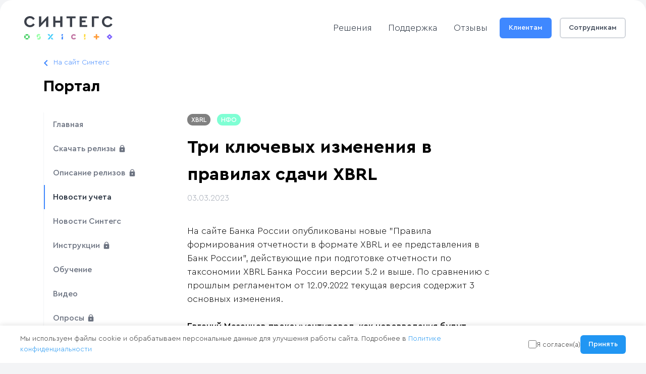

--- FILE ---
content_type: text/html; charset=UTF-8
request_url: https://sintegs.ru/klientportal/uchet/opublikovany-novye-pravila-formirovaniya-i-predstavleniya-otchetnosti-v-formate-xbrl-tri-glavnykh-iz/
body_size: 23799
content:
<!doctype html>
<html>
<head>
	<meta http-equiv="Content-Type" content="text/html; charset=UTF-8" />
<meta name="robots" content="index, follow" />
<meta name="keywords" content="как формировать отчетность в формате XBRL, правила формирования отчетности в формате XBRL и ее представления в Банк России, Правила формирования отчетности в формате XBRL, формирование отчетности в формате XBRL, представление отчетности в формате XBRL в Банк России, формирование XBRL, представление XBRL" />
<meta name="description" content="ЦБ обновил регламент работы с отёчностью перед вступлением в силу таксономии 5.2. Евгений Мезенцев рассказывает о главных из них и о том, когда изменения появятся в Фабрике XBRL" />
<link href="/bitrix/css/main/system.auth/flat/style.css?16286050385755" type="text/css"  rel="stylesheet" />
<link href="/bitrix/js/ui/design-tokens/dist/ui.design-tokens.css?172241326326358" type="text/css"  rel="stylesheet" />
<link href="/bitrix/js/ui/fonts/opensans/ui.font.opensans.css?16812183142555" type="text/css"  rel="stylesheet" />
<link href="/bitrix/js/main/popup/dist/main.popup.bundle.css?168716861329861" type="text/css"  rel="stylesheet" />
<link href="/bitrix/components/bitrix/socserv.auth.form/templates/flat/style.css?16286050372838" type="text/css"  rel="stylesheet" />
<link href="/local/templates/main/components/bitrix/news/news/bitrix/news.detail/.default/style.css?1628605044623" type="text/css"  rel="stylesheet" />
<link href="/local/templates/main/components/bitrix/news.list/.default/style.css?1628605044179" type="text/css"  rel="stylesheet" />
<link href="/local/templates/main/css/vendors.app.css?170782294513666" type="text/css"  data-template-style="true"  rel="stylesheet" />
<link href="/local/templates/main/css/app.css?1763956433166713" type="text/css"  data-template-style="true"  rel="stylesheet" />
<link href="/local/templates/main/css/tilda-blocks-2.12.css?1700643944179490" type="text/css"  data-template-style="true"  rel="stylesheet" />
<link href="/local/templates/main/css/owl.carousel.min.css?16988237353717" type="text/css"  data-template-style="true"  rel="stylesheet" />
<link href="/local/templates/main/components/bitrix/main.userconsent.request/cookies/user_consent.css?17617938776459" type="text/css"  data-template-style="true"  rel="stylesheet" />
<link href="/local/templates/main/styles.css?17617076332149" type="text/css"  data-template-style="true"  rel="stylesheet" />
<link href="/local/templates/main/template_styles.css?170125055519429" type="text/css"  data-template-style="true"  rel="stylesheet" />
<script>if(!window.BX)window.BX={};if(!window.BX.message)window.BX.message=function(mess){if(typeof mess==='object'){for(let i in mess) {BX.message[i]=mess[i];} return true;}};</script>
<script>(window.BX||top.BX).message({"JS_CORE_LOADING":"Загрузка...","JS_CORE_NO_DATA":"- Нет данных -","JS_CORE_WINDOW_CLOSE":"Закрыть","JS_CORE_WINDOW_EXPAND":"Развернуть","JS_CORE_WINDOW_NARROW":"Свернуть в окно","JS_CORE_WINDOW_SAVE":"Сохранить","JS_CORE_WINDOW_CANCEL":"Отменить","JS_CORE_WINDOW_CONTINUE":"Продолжить","JS_CORE_H":"ч","JS_CORE_M":"м","JS_CORE_S":"с","JSADM_AI_HIDE_EXTRA":"Скрыть лишние","JSADM_AI_ALL_NOTIF":"Показать все","JSADM_AUTH_REQ":"Требуется авторизация!","JS_CORE_WINDOW_AUTH":"Войти","JS_CORE_IMAGE_FULL":"Полный размер"});</script>

<script src="/bitrix/js/main/core/core.js?1722413302498410"></script>

<script>BX.Runtime.registerExtension({"name":"main.core","namespace":"BX","loaded":true});</script>
<script>BX.setJSList(["\/bitrix\/js\/main\/core\/core_ajax.js","\/bitrix\/js\/main\/core\/core_promise.js","\/bitrix\/js\/main\/polyfill\/promise\/js\/promise.js","\/bitrix\/js\/main\/loadext\/loadext.js","\/bitrix\/js\/main\/loadext\/extension.js","\/bitrix\/js\/main\/polyfill\/promise\/js\/promise.js","\/bitrix\/js\/main\/polyfill\/find\/js\/find.js","\/bitrix\/js\/main\/polyfill\/includes\/js\/includes.js","\/bitrix\/js\/main\/polyfill\/matches\/js\/matches.js","\/bitrix\/js\/ui\/polyfill\/closest\/js\/closest.js","\/bitrix\/js\/main\/polyfill\/fill\/main.polyfill.fill.js","\/bitrix\/js\/main\/polyfill\/find\/js\/find.js","\/bitrix\/js\/main\/polyfill\/matches\/js\/matches.js","\/bitrix\/js\/main\/polyfill\/core\/dist\/polyfill.bundle.js","\/bitrix\/js\/main\/core\/core.js","\/bitrix\/js\/main\/polyfill\/intersectionobserver\/js\/intersectionobserver.js","\/bitrix\/js\/main\/lazyload\/dist\/lazyload.bundle.js","\/bitrix\/js\/main\/polyfill\/core\/dist\/polyfill.bundle.js","\/bitrix\/js\/main\/parambag\/dist\/parambag.bundle.js"]);
</script>
<script>BX.Runtime.registerExtension({"name":"ui.design-tokens","namespace":"window","loaded":true});</script>
<script>BX.Runtime.registerExtension({"name":"ui.fonts.opensans","namespace":"window","loaded":true});</script>
<script>BX.Runtime.registerExtension({"name":"main.popup","namespace":"BX.Main","loaded":true});</script>
<script>BX.Runtime.registerExtension({"name":"popup","namespace":"window","loaded":true});</script>
<script>(window.BX||top.BX).message({"MAIN_USER_CONSENT_REQUEST_TITLE":"Согласие пользователя","MAIN_USER_CONSENT_REQUEST_BTN_ACCEPT":"Принимаю","MAIN_USER_CONSENT_REQUEST_BTN_REJECT":"Не принимаю","MAIN_USER_CONSENT_REQUEST_LOADING":"Загрузка..","MAIN_USER_CONSENT_REQUEST_ERR_TEXT_LOAD":"Не удалось загрузить текст соглашения.","MAIN_USER_CONSENT_REQUEST_URL_CONFIRM":"Ознакомьтесь с текстом по ссылке"});</script>
<script>BX.Runtime.registerExtension({"name":"main_user_consent","namespace":"window","loaded":true});</script>
<script>(window.BX||top.BX).message({"LANGUAGE_ID":"ru","FORMAT_DATE":"DD.MM.YYYY","FORMAT_DATETIME":"DD.MM.YYYY HH:MI:SS","COOKIE_PREFIX":"SINTEGRO_SM","SERVER_TZ_OFFSET":"10800","UTF_MODE":"Y","SITE_ID":"s3","SITE_DIR":"\/klientportal\/","USER_ID":"","SERVER_TIME":1768442274,"USER_TZ_OFFSET":0,"USER_TZ_AUTO":"Y","bitrix_sessid":"23ca09fdbaa4eab4641cd82b77f21d2c"});</script>


<script src="/bitrix/js/main/popup/dist/main.popup.bundle.js?1722413066117034"></script>
<link rel="icon" href="/favicon.ico" type="image/x-icon">



<script src="/local/templates/main/js/jquery-1.12.0.min.js?162975425697362"></script>
<script src="/local/templates/main/js/jquery.scrollTo.min.js?16134660363393"></script>
<script src="/local/templates/main/js/jquery.localScroll.min.js?15022516241389"></script>
<script src="/local/templates/main/js/swiper-bundle.min.js?1629754664146371"></script>
<script src="/local/templates/main/js/tilda-scripts-2.8.min.js?162860504536795"></script>
<script src="/local/templates/main/js/tilda-blocks-2.7.js?162860504543366"></script>
<script src="/local/templates/main/js/app.js?176395643311340"></script>
<script src="/local/templates/main/js/owl.carousel.min.js?169743570844342"></script>
<script src="/local/templates/main/components/bitrix/main.userconsent.request/cookies/user_consent.js?176179387717641"></script>
<script>var _ba = _ba || []; _ba.push(["aid", "2e3f278f7b4f390c491d014a252b7778"]); _ba.push(["host", "sintegs.ru"]); (function() {var ba = document.createElement("script"); ba.type = "text/javascript"; ba.async = true;ba.src = (document.location.protocol == "https:" ? "https://" : "http://") + "bitrix.info/ba.js";var s = document.getElementsByTagName("script")[0];s.parentNode.insertBefore(ba, s);})();</script>


	<meta name="viewport" content="width=device-width, initial-scale=1.0">
	<meta name="yandex-verification" content="da52ce3cbd7c2687" />
	<meta name="title" content="Три ключевых изменения в правилах сдачи XBRL">
	<title>Три ключевых изменения в правилах сдачи XBRL</title>
		 <!-- Google Tag Manager --> <script>(function(w,d,s,l,i){w[l]=w[l]||[];w[l].push({'gtm.start':
            new Date().getTime(),event:'gtm.js'});var f=d.getElementsByTagName(s)[0],
            j=d.createElement(s),dl=l!='dataLayer'?'&l='+l:'';j.async=true;j.src=
            'https://www.googletagmanager.com/gtm.js?id='+i+dl;f.parentNode.insertBefore(j,f);
            })(window,document,'script','dataLayer','GTM-P7TBM3R');</script> <!-- End Google Tag Manager -->

	<link rel="apple-touch-icon" sizes="180x180" href="/apple-touch-icon.png">
	<link rel="icon" type="image/png" sizes="32x32" href="/favicon-32x32.png">
	<link rel="icon" type="image/png" sizes="16x16" href="/favicon-16x16.png">
	<link rel="manifest" href="/site.webmanifest">
	<link rel="mask-icon" href="/safari-pinned-tab.svg" color="#5bbad5">
	<meta name="msapplication-TileColor" content="#da532c">
	<meta name="theme-color" content="#ffffff">
</head>

<body class="">
	<span class="bxhtmled-surrogate-inner"><span class="bxhtmled-right-side-item-icon"></span><span class="bxhtmled-comp-lable" unselectable="on" spellcheck="false"> </span></span><!-- Google Tag Manager (noscript) --> <!-- End Google Tag Manager (noscript) -->
	<div>
			</div>
<div class="pageWrap">
	<div class="header">
		<div class="container container--header">
			<div class="row justify-content-between align-items-center">
				<div class="col-auto d-md-none">
					<div class="menu__trigger">
						<div class="menu__trigger-line">
						</div>
					</div>
				</div>
				<div class="col-auto">
					<a href="/">
						<img src="/local/templates/main/img/Sintegs.Logo_2.Rus_RGB.svg" alt="logo"
							 style="width: 175px;">
					</a>
				</div>
				<div class="col-auto">
					<div class="row align-items-center no-gutters">
						<div class="col">
							<div class="menu__wrap">
								<div class="menu__btn-wrap">
									<div class="row justify-content-center">
										<div class="col">
 <a class="btn btn--block btn--blue-bg" href="/klientportal/">Клиентам</a>
										</div>
										<div class="col">
 <a class="btn btn--block btn--outline" href="/sintegronews/">Сотрудникам</a>
										</div>
									</div>
								</div>
								<div class="menu">
									<div class="menu__item">
										 <!--
                                                <div class="menu__label">О компании</div>
                                                <div class="menu__sub">
                                                    <div class="menu__sub-item"><a class="menu__sub-link" href="/about/litsa-kompanii/">Команда</a></div>
                                                    <div class="menu__sub-item"><a class="menu__sub-link" href="/about/vacancies/">Работа у нас</a></div>
                                                </div>
											!-->
									</div>
									<div class="menu__item">
										<div class="menu__label">
											Решения
										</div>
										<div class="menu__sub">
											<div class="menu__sub-item">
												<a class="menu__sub-link menu__sub-link--solution menu__sub-link--osbu" href="/products/baza-osbu/">Синтегс ОСБУ</a>
											</div>
											<div class="menu__sub-item">
												<a class="menu__sub-link menu__sub-link--solution menu__sub-link--xbrl" href="/products/otchetnost-xbrl/">Фабрика XBRL</a>
											</div>
											<div class="menu__sub-item">
												<a class="menu__sub-link menu__sub-link--solution menu__sub-link--zp" href="/products/zarplata-osbu/">Зарплата ОСБУ</a>
											</div>
											<div class="menu__sub-item">
												<a class="menu__sub-link menu__sub-link--solution menu__sub-link--710" href="/products/strakhovym-kompaniyam/">Индикатор 710-П</a>
											</div>
											<div class="menu__sub-item">
												<a class="menu__sub-link menu__sub-link--solution menu__sub-link--781" href="/products/calc781p/">Калькулятор 781-П</a>
											</div>
											<div class="menu__sub-item">
												<a class="menu__sub-link menu__sub-link--solution menu__sub-link--msfo17" href="/products/calc-msfo17/">Калькулятор МСФО 17</a>
											</div>
											<div class="menu__sub-item">
												<a class="menu__sub-link menu__sub-link--solution menu__sub-link--indfin" href="/products/indicator-finansov/">Индикатор Финансов</a>
											</div>
										</div>
									</div>
									<div class="menu__item">
										<a class="menu__link" href="/maintenance/">Поддержка</a>
									</div>
									<div class="menu__item">
										<a class="menu__link" href="/cases/">Отзывы</a>
									</div>
									 <!-- <div class="menu__item menu__item--phone">+7 495 369-16-58</div> !-->
									<div class="menu__item menu__item--btn">
										<a class="menu__link btn btn--blue-bg" href="/klientportal/">Клиентам</a>
									</div>
									<div class="menu__item menu__item--btn">
										<a class="menu__link btn btn--outline" href="/sintegronews/">Сотрудникам</a>
									</div>
									 								</div>
								<div class="menu__contacts">
									 <!-- <div><a class="menu__contacts-phone" href="tel:+74953691658">+7 495 369-16-58</a></div> !-->
									<div>
										<a class="menu__contacts-email" href="mailto:info@sintegs.ru">info@sintegs.ru</a>
									</div>
									<div class="menu__contacts-btn">
										<a class="top-item__btn" href="/">Написать нам</a>
									</div>
								</div>
							</div>
						</div>
						<div class="col-auto d-none">
							<div class="header__search">
								<img src="/local/templates/main/img/ico-search.svg">
							</div>
						</div>
					</div>
				</div>
			</div>
		</div>
	</div>
</div><div class="content-block content-block--inner">
	<div class="container">
		<a class="link link--return" href="/">На сайт Синтегс</a>
		<div class="title title--700 mb32">Портал</div>
		<div class="row">
			<div class="col-12 col-md-4 col-lg-3 mb-4">
				<div class="portal-menu">
                    <div class="portal-menu__item">
            <a class="portal-menu__link "
                               href="/klientportal/">
                Главная                            </a>
        </div>
                    <div class="portal-menu__item">
            <a class="portal-menu__link "
                                    data-modal
                    data-target="auth-modal"
                               href="#">
                Скачать релизы                                    <img src="/local/templates/main/img/ico-lock.svg" alt="">
                            </a>
        </div>
                    <div class="portal-menu__item">
            <a class="portal-menu__link "
                                    data-modal
                    data-target="auth-modal"
                               href="#">
                Описание релизов                                    <img src="/local/templates/main/img/ico-lock.svg" alt="">
                            </a>
        </div>
                    <div class="portal-menu__item">
            <a class="portal-menu__link portal-menu__link--active"
                               href="/klientportal/uchet/">
                Новости учета                            </a>
        </div>
                    <div class="portal-menu__item">
            <a class="portal-menu__link "
                               href="/klientportal/novosti-sintegro/">
                Новости Синтегс                            </a>
        </div>
                    <div class="portal-menu__item">
            <a class="portal-menu__link "
                                    data-modal
                    data-target="auth-modal"
                               href="#">
                Инструкции                                    <img src="/local/templates/main/img/ico-lock.svg" alt="">
                            </a>
        </div>
                    <div class="portal-menu__item">
            <a class="portal-menu__link "
                               href="/klientportal/learn/">
                Обучение                            </a>
        </div>
                    <div class="portal-menu__item">
            <a class="portal-menu__link "
                               href="/klientportal/videos/">
                Видео                            </a>
        </div>
                    <div class="portal-menu__item">
            <a class="portal-menu__link "
                                    data-modal
                    data-target="auth-modal"
                               href="#">
                Опросы                                    <img src="/local/templates/main/img/ico-lock.svg" alt="">
                            </a>
        </div>
                    <div class="portal-menu__item">
            <a class="portal-menu__link "
                                    data-modal
                    data-target="auth-modal"
                               href="#">
                Форум                                    <img src="/local/templates/main/img/ico-lock.svg" alt="">
                            </a>
        </div>
    </div>

<div class="search-form">
<form action="/klientportal/search/index.php">
    <div class="row">
        <div class="col">
            <input type="text" name="q" value="" placeholder="Поиск..." class="form__input" />
        </div>
        <div class="col-auto d-none">
            <input type="submit" value="Найти" class="btn btn--blue-bg"/>
        </div>
    </div>
</form>
</div>

<div class="modal_dialog" id="auth-modal">
    <div class="modal__bg"></div>
    <div class="modal__inner">
        <div class="modal__dialog modal__dialog--auth">
            <div class="modal__close"></div>
            <div class="modal__title">Авторизация</div>
            
<div class="bx-authform" style="margin-bottom: 0;">
    
    

            <script type="text/javascript">
function BxSocServPopup(id)
{
	var content = BX("bx_socserv_form_"+id);
	if(content)
	{
		var popup = BX.PopupWindowManager.create("socServPopup"+id, BX("bx_socserv_icon_"+id), {
			autoHide: true,
			closeByEsc: true,
			angle: {offset: 24},
			content: content,
			offsetTop: 3
		});

		popup.show();

		var input = BX.findChild(content, {'tag':'input', 'attribute':{'type':'text'}}, true);
		if(input)
		{
			input.focus();
		}

		var button = BX.findChild(content, {'tag':'input', 'attribute':{'type':'submit'}}, true);
		if(button)
		{
			button.className = 'btn btn-primary';
		}
	}
}
</script>

<div class="bx-authform-social social-auth__block">
                    <div>
            <a id="bx_socserv_icon_GoogleOAuth" class="btn btn--outline btn--block social-auth__link social-auth__link--google" href="javascript:void(0)" onclick="BX.util.popup('https://accounts.google.com/o/oauth2/auth?client_id=786854492294-i8cusiupa4ioiokftpcn2fdnn4jmj3bd.apps.googleusercontent.com&amp;redirect_uri=https%3A%2F%2Fsintegs.ru%2Fbitrix%2Ftools%2Foauth%2Fgoogle.php&amp;scope=https%3A%2F%2Fwww.googleapis.com%2Fauth%2Fuserinfo.email+https%3A%2F%2Fwww.googleapis.com%2Fauth%2Fuserinfo.profile&amp;response_type=code&amp;access_type=offline&amp;state=provider%3DGoogleOAuth%26site_id%3Ds3%26backurl%3D%252Fklientportal%252Fuchet%252Fopublikovany-novye-pravila-formirovaniya-i-predstavleniya-otchetnosti-v-formate-xbrl-tri-glavnykh-iz%252F%253Fcheck_key%253Da243c8f2b2e541a940eecf72616a0801%26mode%3Dopener%26redirect_url%3D%252Fklientportal%252Fuchet%252Fopublikovany-novye-pravila-formirovaniya-i-predstavleniya-otchetnosti-v-formate-xbrl-tri-glavnykh-iz%252F', 580, 400)" title="Google">
                                    <img src="/local/templates/main/img/ico-google.svg" alt="">
                    Войти через Google
                            </a>
                    </div>
    </div>

    
    <div class="social-auth__or center">
        или
    </div>

    <form name="form_auth" method="post" target="_top" action="/bitrix/urlrewrite.php?SEF_APPLICATION_CUR_PAGE_URL=%2Fklientportal%2Fuchet%2Fopublikovany-novye-pravila-formirovaniya-i-predstavleniya-otchetnosti-v-formate-xbrl-tri-glavnykh-iz%2F">
        <input type="hidden" name="AUTH_FORM" value="Y" />
        <input type="hidden" name="TYPE" value="AUTH" />
                    <input type="hidden" name="backurl" value="/klientportal/uchet/opublikovany-novye-pravila-formirovaniya-i-predstavleniya-otchetnosti-v-formate-xbrl-tri-glavnykh-iz/" />
                        <div class="bx-authform-formgroup-container">
            <div class="form__container">
                <input class="form__input" placeholder="Логин" type="text" name="USER_LOGIN" maxlength="255" value="" />
            </div>
        </div>
        <div class="bx-authform-formgroup-container">
            <div class="form__container">
                                <input class="form__input" placeholder="Пароль" type="password" name="USER_PASSWORD" maxlength="255" autocomplete="off" />
            </div>
        </div>

        
                    <div class="bx-authform-formgroup-container">
                <div class="checkbox">
                    <label class="bx-filter-param-label">
                        <input type="checkbox" id="USER_REMEMBER" name="USER_REMEMBER" value="Y" />
                        <span class="bx-filter-param-text">Запомнить меня на этом компьютере</span>
                    </label>
                </div>
            </div>
                <div class="bx-authform-formgroup-container">
            <input type="submit" class="btn btn--blue-bg btn--block" name="Login" value="Войти" />
        </div>
    </form>

            <noindex>
            <div class="center">
                <a href="/auth/?forgot_password=yes" rel="nofollow"><b>Забыли свой пароль?</b></a>
            </div>
        </noindex>
    </div>



<script type="text/javascript">
            try{document.form_auth.USER_LOGIN.focus();}catch(e){}
    </script>

        </div>
    </div>
</div>
			</div>
			<div class="col-12 col-md-8 col-lg-9">

				
    <div class="row">
        <div class="col-12 col-lg-9">

<div class="detail_content">
                <div class="portal-filter__tags mb8">
                                            <a class="label " style="background-color: grey" href="/klientportal/uchet/?tag=tag5">XBRL</a>
                                            <a class="label " style="background-color: #7FFFD4" href="/klientportal/uchet/?tag=tag9">НФО</a>
                    </div>
                <h1>Три ключевых изменения в правилах сдачи XBRL</h1>
        <div class="news-item__date mb40">03.03.2023</div>


            На сайте Банка России опубликованы новые "Правила формирования отчетности в формате XBRL и ее представления в Банк России", действующие при подготовке отчетности по таксономии XBRL Банка России версии 5.2 и выше. По сравнению с прошлым регламентом от 12.09.2022 текущая версия содержит 3 основных изменения.&nbsp;<br>
 <br>
<h4>Евгений Мезенцев прокомментировал, как нововведения будут отражены в программе Фабрика XBRL:</h4>
 1. Уточнена информация относительно присвоения наименований файлам, включенным в состав пакета с отчетностью и содержащим аудиторское заключение, актуарное заключение и отчет оценщика.<br>
 <i><br>
 </i><i>
<div class="quote">
	 «Когда пользователь прикрепляет файл к отчету XBRL, Фабрика контролирует наименование файла, чтобы оно соответствовало рекомендациям ЦБ. Уточненные требования будут учтены в релизе 142 Фабрики XBRL».
</div>
 </i><br>
<hr>
 2. Добавлена информация в части обязательного представления в составе файла XBRL (кроме бухгалтерской (финансовой) отчетности) сведений о документах, включенных в состав пакета с отчетностью.<br>
 <i><br>
 </i><i>
<div class="quote">
	«Это нововведение в таксономии 5.2 позволяет указать в специальной таблице XBRL — какие файлы были приложены в составе zip-архива (опись вложений). Это позволит проверяющим разобраться что находится в каком файле».
</div>
</i><br>
<hr>
 3. В новую версию документа включены требования к отчетным фактам, формируемым по показателям типа enum2:enumerationSetItemType, которые соответствуют закрытым спискам c возможностью множественного выбора.<br>
 <i><br>
 </i><i>
<div class="quote">
	«Другими словами, добавлено описание полей отчетов, в которых можно выбрать несколько значений. Такие поля распространены в таксономии 5.2 и уже реализованы в Фабрике XBRL версии 140».
</div>
</i><br>
 <br>
 Полная версия Правил размещена на <a href="https://cbr.ru/Content/Document/File/145137/rules_5_2.pdf">сайте Банка России</a>.&nbsp;<br>
 <br>    

    

    

    
    
            <hr/>
        <h3>Ещё по теме</h3>
                <style>
           .news_tag.tag1{
           color: color:#fff;
           background-color: green;
       }
           .news_tag.tag2{
           color: color:#fff;
           background-color: #ff6800;
       }
           .news_tag.tag3{
           color: color:#fff;
           background-color: rgb(255,165,0);
       }
           .news_tag.tag4{
           color: color:#fff;
           background-color: #00f;
       }
           .news_tag.tag5{
           color: color:#fff;
           background-color: grey;
       }
           .news_tag.tag6{
           color: color:#fff;
           background-color: #1E90FF	;
       }
           .news_tag.tag7{
           color: color:#fff;
           background-color: #BC8F8F;
       }
           .news_tag.tag8{
           color: color:#fff;
           background-color: #EE82EE;
       }
           .news_tag.tag9{
           color: color:#fff;
           background-color: #7FFFD4;
       }
           .news_tag.tag10{
           color: color:#fff;
           background-color: #66CDAA;
       }
           .news_tag.tag11{
           color: color:#fff;
           background-color: #9ACD32;
       }
           .news_tag.tag12{
           color: color:#fff;
           background-color: #FFA07A;
       }
           .news_tag.tag13{
           color: color:#fff;
           background-color: #FFA07A;
       }
           .news_tag.tag14{
           color: color:#fff;
           background-color: #FFA07A;
       }
           .news_tag.tag15{
           color: color:#fff;
           background-color: #00FF7F;
       }
           .news_tag.tag16{
           color: color:#fff;
           background-color: #66CDAA;
       }
           .news_tag.tag17{
           color: color:#fff;
           background-color: #FFA07A;
       }
           .news_tag.tag18{
           color: color:#fff;
           background-color: #FFA07A;
       }
           .news_tag.tag19{
           color: color:#fff;
           background-color: #FFA07A;
       }
           .news_tag.tag20{
           color: color:#fff;
           background-color: #FFA07A;
       }
           .news_tag.tag21{
           color: color:#fff;
           background-color: #FFA07A;
       }
           .news_tag.tag22{
           color: color:#fff;
           background-color: #FF8C00	;
       }
           .news_tag.tag23{
           color: color:#fff;
           background-color: #D8BFD8	;
       }
           .news_tag.tag24{
           color: color:#fff;
           background-color: #FFA07A;
       }
           .news_tag.tag25{
           color: color:#fff;
           background-color: #FFA07A;
       }
           .news_tag.tag26{
           color: color:#fff;
           background-color: #DEB887	;
       }
           .news_tag.tag27{
           color: color:#fff;
           background-color: #DEB887	;
       }
           .news_tag.tag28{
           color: color:#fff;
           background-color: #A52A2A	;
       }
           .news_tag.tag29{
           color: color:#fff;
           background-color: #A52A2A	;
       }
           .news_tag.tag30{
           color: color:#fff;
           background-color: #008080	;
       }
           .news_tag.tag31{
           color: color:#fff;
           background-color: #008080	;
       }
           .news_tag.tag32{
           color: color:#fff;
           background-color: #DEB887	;
       }
           .news_tag.tag33{
           color: color:#fff;
           background-color: #DEB887	;
       }
           .news_tag.tag34{
           color: color:#fff;
           background-color: #90EE90;
       }
           .news_tag.tag35{
           color: color:#fff;
           background-color: #808000	;
       }
           .news_tag.tag36{
           color: color:#fff;
           background-color: #FFA07A;
       }
           .news_tag.tag37{
           color: color:#fff;
           background-color: #FFA07A;
       }
           .news_tag.tag38{
           color: color:#fff;
           background-color: #C0C0C0	;
       }
           .news_tag.tag39{
           color: color:#fff;
           background-color: #008080	;
       }
           .news_tag.tag40{
           color: color:#fff;
           background-color: #008080	;
       }
           .news_tag.tag41{
           color: color:#fff;
           background-color: #008080	;
       }
           .news_tag.tag42{
           color: color:#fff;
           background-color: #FFA07A;
       }
           .news_tag.tag43{
           color: color:#fff;
           background-color: #FFA07A;
       }
           .news_tag.tag44{
           color: color:#fff;
           background-color: #008080	;
       }
           .news_tag.tag45{
           color: color:#fff;
           background-color: #FFA07A;
       }
           .news_tag.tag46{
           color: color:#fff;
           background-color: #DEB887	;
       }
           .news_tag.tag47{
           color: color:#fff;
           background-color: #A52A2A	;
       }
           .news_tag.tag48{
           color: color:#fff;
           background-color: #DEB887;
       }
           .news_tag.tag49{
           color: color:#fff;
           background-color: #DEB887	;
       }
           .news_tag.tag50{
           color: color:#fff;
           background-color: #B8860B;
       }
           .news_tag.tag51{
           color: color:#fff;
           background-color: #DA70D6;
       }
           .news_tag.tag52{
           color: color:#fff;
           background-color: #B22222	;
       }
           .news_tag.tag53{
           color: color:#fff;
           background-color: #DEB887;
       }
           .news_tag.tag54{
           color: color:#fff;
           background-color: #ff6800;
       }
           .news_tag.tag55{
           color: color:#fff;
           background-color: #1E90FF;
       }
           .news_tag.tag56{
           color: color:#fff;
           background-color: #1E90FF;
       }
           .news_tag.tag57{
           color: color:#fff;
           background-color: #1E90FF;
       }
           .news_tag.tag58{
           color: color:#fff;
           background-color: #1E90FF;
       }
           .news_tag.tag59{
           color: color:#fff;
           background-color: #1E90FF;
       }
           .news_tag.tag60{
           color: color:#fff;
           background-color: #FFA07A;
       }
           .news_tag.tag61{
           color: color:#fff;
           background-color: #008080;
       }
           .news_tag.tag62{
           color: color:#fff;
           background-color: #A52A2A;
       }
           .news_tag.tag63{
           color: color:#fff;
           background-color: #A52A2A;
       }
           .news_tag.tag64{
           color: color:#fff;
           background-color: #FFA07A;
       }
           .news_tag.tag65{
           color: color:#fff;
           background-color: #A52A2A	;
       }
           .news_tag.tag66{
           color: color:#fff;
           background-color: #ff6800;
       }
           .news_tag.tag67{
           color: color:#fff;
           background-color: #1E90FF;
       }
           .news_tag.tag68{
           color: color:#fff;
           background-color: #C0C0C0	;
       }
           .news_tag.tag69{
           color: color:#fff;
           background-color: #FFA07A;
       }
           .news_tag.tag70{
           color: color:#fff;
           background-color: #FFA07A;
       }
           .news_tag.tag71{
           color: color:#fff;
           background-color: #FFA07A;
       }
           .news_tag.tag72{
           color: color:#fff;
           background-color: #FFA07A;
       }
           .news_tag.tag73{
           color: color:#fff;
           background-color: #DEB887	;
       }
           .news_tag.tag74{
           color: color:#fff;
           background-color: #66CDAA;
       }
           .news_tag.tag75{
           color: color:#fff;
           background-color: #A52A2A	;
       }
           .news_tag.tag76{
           color: color:#fff;
           background-color: #A52A2A	;
       }
           .news_tag.tag77{
           color: color:#fff;
           background-color: #FFA07A;
       }
           .news_tag.tag78{
           color: color:#fff;
           background-color: #3F888F;
       }
           .news_tag.tag79{
           color: color:#fff;
           background-color: #DEB887	;
       }
           .news_tag.tag80{
           color: color:#fff;
           background-color: #A52A2A	;
       }
           .news_tag.tag81{
           color: color:#fff;
           background-color: #FF8C00;
       }
           .news_tag.tag82{
           color: color:#fff;
           background-color: #A52A2A;
       }
           .news_tag.tag83{
           color: color:#fff;
           background-color: #A52A2A;
       }
           .news_tag.tag84{
           color: color:#fff;
           background-color: #ff6800;
       }
           .news_tag.tag85{
           color: color:#fff;
           background-color: #FFA07A;
       }
           .news_tag.tag86{
           color: color:#fff;
           background-color: grey;
       }
    </style>


    <div class="portal-filter__tags mb40">
                                                    <a class="label label--outline-dark " href="?tags%5B0%5D=tag1">ПУРЦБ</a>
                                            <a class="label label--outline-dark " href="?tags%5B0%5D=tag2">ССД</a>
                                            <a class="label label--outline-dark " href="?tags%5B0%5D=tag3">НПФ</a>
                                            <a class="label label--outline-dark " href="?tags%5B0%5D=tag4">УК ПИФ</a>
                                            <a class="label label--outline-dark " href="?tags%5B0%5D=tag5">XBRL</a>
                                            <a class="label label--outline-dark " href="?tags%5B0%5D=tag6">ОСБУ</a>
                                            <a class="label label--outline-dark " href="?tags%5B0%5D=tag7">НУ</a>
                                            <a href="#" class="label label--outline-dark" id="all-tags">...</a>
                <div class="portal-filter__tags-more">
                        <a class="label label--outline-dark " href="?tags%5B0%5D=tag8">ФИ</a>
                                            <a class="label label--outline-dark " href="?tags%5B0%5D=tag9">НФО</a>
                                            <a class="label label--outline-dark " href="?tags%5B0%5D=tag10">БФО</a>
                                            <a class="label label--outline-dark " href="?tags%5B0%5D=tag11">таксономия</a>
                                            <a class="label label--outline-dark " href="?tags%5B0%5D=tag12">0420011</a>
                                            <a class="label label--outline-dark " href="?tags%5B0%5D=tag13">0420416</a>
                                            <a class="label label--outline-dark " href="?tags%5B0%5D=tag14">0420418</a>
                                            <a class="label label--outline-dark " href="?tags%5B0%5D=tag15">примечания</a>
                                            <a class="label label--outline-dark " href="?tags%5B0%5D=tag16">контроли</a>
                                            <a class="label label--outline-dark " href="?tags%5B0%5D=tag17">0420401</a>
                                            <a class="label label--outline-dark " href="?tags%5B0%5D=tag18">0420404</a>
                                            <a class="label label--outline-dark " href="?tags%5B0%5D=tag19">0420409</a>
                                            <a class="label label--outline-dark " href="?tags%5B0%5D=tag20">0420413</a>
                                            <a class="label label--outline-dark " href="?tags%5B0%5D=tag21">0420455</a>
                                            <a class="label label--outline-dark " href="?tags%5B0%5D=tag22">532-П</a>
                                            <a class="label label--outline-dark " href="?tags%5B0%5D=tag23">СПОД</a>
                                            <a class="label label--outline-dark " href="?tags%5B0%5D=tag24">0420410</a>
                                            <a class="label label--outline-dark " href="?tags%5B0%5D=tag25">0420411</a>
                                            <a class="label label--outline-dark " href="?tags%5B0%5D=tag26">0420260</a>
                                            <a class="label label--outline-dark " href="?tags%5B0%5D=tag27">0420261</a>
                                            <a class="label label--outline-dark " href="?tags%5B0%5D=tag28">0420521</a>
                                            <a class="label label--outline-dark " href="?tags%5B0%5D=tag29">0420522</a>
                                            <a class="label label--outline-dark " href="?tags%5B0%5D=tag30">0420164</a>
                                            <a class="label label--outline-dark " href="?tags%5B0%5D=tag31">0420165</a>
                                            <a class="label label--outline-dark " href="?tags%5B0%5D=tag32">0420201</a>
                                            <a class="label label--outline-dark " href="?tags%5B0%5D=tag33">0420204</a>
                                            <a class="label label--outline-dark " href="?tags%5B0%5D=tag34">5191-У</a>
                                            <a class="label label--outline-dark " href="?tags%5B0%5D=tag35">анонс</a>
                                            <a class="label label--outline-dark " href="?tags%5B0%5D=tag36">0420454</a>
                                            <a class="label label--outline-dark " href="?tags%5B0%5D=tag37">0420412</a>
                                            <a class="label label--outline-dark " href="?tags%5B0%5D=tag38">семинар</a>
                                            <a class="label label--outline-dark " href="?tags%5B0%5D=tag39">0420154</a>
                                            <a class="label label--outline-dark " href="?tags%5B0%5D=tag40">0420156</a>
                                            <a class="label label--outline-dark " href="?tags%5B0%5D=tag41">0420158</a>
                                            <a class="label label--outline-dark " href="?tags%5B0%5D=tag42">0420417</a>
                                            <a class="label label--outline-dark " href="?tags%5B0%5D=tag43">0420402</a>
                                            <a class="label label--outline-dark " href="?tags%5B0%5D=tag44">0420155</a>
                                            <a class="label label--outline-dark " href="?tags%5B0%5D=tag45">0420443</a>
                                            <a class="label label--outline-dark " href="?tags%5B0%5D=tag46">0420255</a>
                                            <a class="label label--outline-dark " href="?tags%5B0%5D=tag47">0420514</a>
                                            <a class="label label--outline-dark " href="?tags%5B0%5D=tag48">4630-У</a>
                                            <a class="label label--outline-dark " href="?tags%5B0%5D=tag49">0420254</a>
                                            <a class="label label--outline-dark " href="?tags%5B0%5D=tag50">IFRS</a>
                                            <a class="label label--outline-dark " href="?tags%5B0%5D=tag51">аренда</a>
                                            <a class="label label--outline-dark " href="?tags%5B0%5D=tag52">валидация</a>
                                            <a class="label label--outline-dark " href="?tags%5B0%5D=tag53">0420253</a>
                                            <a class="label label--outline-dark " href="?tags%5B0%5D=tag54">710-П</a>
                                            <a class="label label--outline-dark " href="?tags%5B0%5D=tag55">документооборот</a>
                                            <a class="label label--outline-dark " href="?tags%5B0%5D=tag56">бюджетирование</a>
                                            <a class="label label--outline-dark " href="?tags%5B0%5D=tag57">казначейство</a>
                                            <a class="label label--outline-dark " href="?tags%5B0%5D=tag58">учет зарплаты</a>
                                            <a class="label label--outline-dark " href="?tags%5B0%5D=tag59">МСФО</a>
                                            <a class="label label--outline-dark " href="?tags%5B0%5D=tag60">0420415</a>
                                            <a class="label label--outline-dark " href="?tags%5B0%5D=tag61">0420162</a>
                                            <a class="label label--outline-dark " href="?tags%5B0%5D=tag62">0420502</a>
                                            <a class="label label--outline-dark " href="?tags%5B0%5D=tag63">0420872</a>
                                            <a class="label label--outline-dark " href="?tags%5B0%5D=tag64">0420429</a>
                                            <a class="label label--outline-dark " href="?tags%5B0%5D=tag65">0420501</a>
                                            <a class="label label--outline-dark " href="?tags%5B0%5D=tag66">781-П</a>
                                            <a class="label label--outline-dark " href="?tags%5B0%5D=tag67">МСФО 17</a>
                                            <a class="label label--outline-dark " href="?tags%5B0%5D=tag68">вебинар</a>
                                            <a class="label label--outline-dark " href="?tags%5B0%5D=tag69">0420414</a>
                                            <a class="label label--outline-dark " href="?tags%5B0%5D=tag70">0420432</a>
                                            <a class="label label--outline-dark " href="?tags%5B0%5D=tag71">0420431</a>
                                            <a class="label label--outline-dark " href="?tags%5B0%5D=tag72">0420459</a>
                                            <a class="label label--outline-dark " href="?tags%5B0%5D=tag73">0420264</a>
                                            <a class="label label--outline-dark " href="?tags%5B0%5D=tag74">НСО</a>
                                            <a class="label label--outline-dark " href="?tags%5B0%5D=tag75">0420527</a>
                                            <a class="label label--outline-dark " href="?tags%5B0%5D=tag76">видеообучение</a>
                                            <a class="label label--outline-dark " href="?tags%5B0%5D=tag77">0420002</a>
                                            <a class="label label--outline-dark " href="?tags%5B0%5D=tag78">ЦФА</a>
                                            <a class="label label--outline-dark " href="?tags%5B0%5D=tag79">0420256</a>
                                            <a class="label label--outline-dark " href="?tags%5B0%5D=tag80">0420503</a>
                                            <a class="label label--outline-dark " href="?tags%5B0%5D=tag81">проект указания</a>
                                            <a class="label label--outline-dark " href="?tags%5B0%5D=tag82">0420869</a>
                                            <a class="label label--outline-dark " href="?tags%5B0%5D=tag83">0420874</a>
                                            <a class="label label--outline-dark " href="?tags%5B0%5D=tag84">858-П</a>
                                            <a class="label label--outline-dark " href="?tags%5B0%5D=tag85">0420436</a>
                                            <a class="label label--outline-dark " href="?tags%5B0%5D=tag86">XBRL-CSV</a>
                            </div>
            </div>


                    <!-- yarmol /home/bitrix/ext_www/sintegs.ru/local/templates/main/components/bitrix/news.list/.default/template.php
Array
(
    [ID] => 7803
    [~ID] => 7803
    [IBLOCK_ID] => 27
    [~IBLOCK_ID] => 27
    [IBLOCK_SECTION_ID] => 
    [~IBLOCK_SECTION_ID] => 
    [NAME] => Методологические комментарии к отчетности на таксономии 7.1 для ПУРЦБ
    [~NAME] => Методологические комментарии к отчетности на таксономии 7.1 для ПУРЦБ
    [ACTIVE_FROM_X] => 2026-01-14 12:10:00
    [~ACTIVE_FROM_X] => 2026-01-14 12:10:00
    [ACTIVE_FROM] => 14.01.2026 12:10:00
    [~ACTIVE_FROM] => 14.01.2026 12:10:00
    [TIMESTAMP_X] => 14.01.2026 12:16:16
    [~TIMESTAMP_X] => 14.01.2026 12:16:16
    [DETAIL_PAGE_URL] => /klientportal/uchet/metodologicheskie-kommentarii-k-otchetnosti-na-taksonomii-7-1-dlya-purtsb/
    [~DETAIL_PAGE_URL] => /klientportal/uchet/metodologicheskie-kommentarii-k-otchetnosti-na-taksonomii-7-1-dlya-purtsb/
    [LIST_PAGE_URL] => /klientportal/uchet/
    [~LIST_PAGE_URL] => /klientportal/uchet/
    [DETAIL_TEXT] => На сайте регулятора размещены <a target="_blank" href="https://www.cbr.ru/Content/Document/File/186006/inf_note_jan_1226_2.pdf">Разъяснения по формированию надзорной отчетности (отчетов) в формате XBRL профессиональных участников рынка ценных бумаг, организаторов торговли и клиринговых организаций (для использования при формировании отчетности по таксономии XBRL Банка России начиная с версии 7.1)</a>.<br>
<br>
В документе отражены, в частности особенности заполнения форм 401, 431, 410, 415, 409, 459, 454, 417, 458, 437 и расшифровок норматива краткосрочной ликвидности. <br>
<br>
Также на сайте регулятора размещён аналогичный документ с <a target="_blank" href="https://www.cbr.ru/projects_xbrl/explan/#a_186005file">разъяснениями для кредитный рейтинговых агентств</a>.
    [~DETAIL_TEXT] => На сайте регулятора размещены <a target="_blank" href="https://www.cbr.ru/Content/Document/File/186006/inf_note_jan_1226_2.pdf">Разъяснения по формированию надзорной отчетности (отчетов) в формате XBRL профессиональных участников рынка ценных бумаг, организаторов торговли и клиринговых организаций (для использования при формировании отчетности по таксономии XBRL Банка России начиная с версии 7.1)</a>.<br>
<br>
В документе отражены, в частности особенности заполнения форм 401, 431, 410, 415, 409, 459, 454, 417, 458, 437 и расшифровок норматива краткосрочной ликвидности. <br>
<br>
Также на сайте регулятора размещён аналогичный документ с <a target="_blank" href="https://www.cbr.ru/projects_xbrl/explan/#a_186005file">разъяснениями для кредитный рейтинговых агентств</a>.
    [DETAIL_TEXT_TYPE] => html
    [~DETAIL_TEXT_TYPE] => html
    [PREVIEW_TEXT] => В документе, опубликованном на сайте регулятора, отражены особенности заполнения форм 401, 431, 410, 415, 409, 459, 454, 417, 458, 437 и расшифровок норматива краткосрочной ликвидности
    [~PREVIEW_TEXT] => В документе, опубликованном на сайте регулятора, отражены особенности заполнения форм 401, 431, 410, 415, 409, 459, 454, 417, 458, 437 и расшифровок норматива краткосрочной ликвидности
    [PREVIEW_TEXT_TYPE] => text
    [~PREVIEW_TEXT_TYPE] => text
    [PREVIEW_PICTURE] => 
    [~PREVIEW_PICTURE] => 
    [LANG_DIR] => /klientportal/
    [~LANG_DIR] => /klientportal/
    [CODE] => metodologicheskie-kommentarii-k-otchetnosti-na-taksonomii-7-1-dlya-purtsb
    [~CODE] => metodologicheskie-kommentarii-k-otchetnosti-na-taksonomii-7-1-dlya-purtsb
    [EXTERNAL_ID] => 7803
    [~EXTERNAL_ID] => 7803
    [IBLOCK_TYPE_ID] => gs_news
    [~IBLOCK_TYPE_ID] => gs_news
    [IBLOCK_CODE] => uchet
    [~IBLOCK_CODE] => uchet
    [IBLOCK_EXTERNAL_ID] => 
    [~IBLOCK_EXTERNAL_ID] => 
    [LID] => s3
    [~LID] => s3
    [EDIT_LINK] => 
    [DELETE_LINK] => 
    [DISPLAY_ACTIVE_FROM] => 14.01.2026
    [FIELDS] => Array
        (
        )

    [DISPLAY_PROPERTIES] => Array
        (
        )

    [IPROPERTY_VALUES] => Array
        (
            [SECTION_META_TITLE] => Методологические комментарии к отчетности на таксономии 7.1 для ПУРЦБ
            [SECTION_META_KEYWORDS] => новости ОСБУ
новости XBRL
            [SECTION_META_DESCRIPTION] => Методологические комментарии к отчетности на таксономии 7.1 для ПУРЦБ по ОСБУ и отчётности в формате XBRL
            [SECTION_PAGE_TITLE] => Методологические комментарии к отчетности на таксономии 7.1 для ПУРЦБ НФО
            [ELEMENT_META_TITLE] => Методологические комментарии к отчетности на таксономии 7.1 для ПУРЦБ
            [ELEMENT_META_KEYWORDS] => таксономия цб
таксономия цб рф
финальная таксономия
финальная таксономия xbrl банка россии
финальная версия таксономии
таксономия 7.1
разъяснения цб
цб рф разъяснения
официальные разъяснения цб рф
правила заполнения форм отчетности
отчетность пурцб
пурцб нфо
            [ELEMENT_META_DESCRIPTION] => В документе, опубликованном на сайте регулятора, отражены особенности заполнения форм 401, 431, 410, 415, 409, 459, 454, 417, 458, 437 и расшифровок норматива краткосрочной ликвидности
            [ELEMENT_PAGE_TITLE] => Методологические комментарии к отчетности на таксономии 7.1 для ПУРЦБ
        )

)
 -->

        <div class="news-item news-item--border" id="bx_3218110189_7803">
            <div class="news-item__labels">
                            </div>

            <div class="mb-2"><a href="/klientportal/uchet/metodologicheskie-kommentarii-k-otchetnosti-na-taksonomii-7-1-dlya-purtsb/" class="news-item__title">Методологические комментарии к отчетности на таксономии 7.1 для ПУРЦБ</a></div>

            
            <div class="news-item__date">
                14.01.2026                            </div>
        </div>
                    <!-- yarmol /home/bitrix/ext_www/sintegs.ru/local/templates/main/components/bitrix/news.list/.default/template.php
Array
(
    [ID] => 7796
    [~ID] => 7796
    [IBLOCK_ID] => 27
    [~IBLOCK_ID] => 27
    [IBLOCK_SECTION_ID] => 
    [~IBLOCK_SECTION_ID] => 
    [NAME] => Схемы проверки сервисного файла JSON DRAFT7 для таксономии 7.1: загружаем в Фабрику XBRL
    [~NAME] => Схемы проверки сервисного файла JSON DRAFT7 для таксономии 7.1: загружаем в Фабрику XBRL
    [ACTIVE_FROM_X] => 2026-01-12 16:09:00
    [~ACTIVE_FROM_X] => 2026-01-12 16:09:00
    [ACTIVE_FROM] => 12.01.2026 16:09:00
    [~ACTIVE_FROM] => 12.01.2026 16:09:00
    [TIMESTAMP_X] => 12.01.2026 16:20:03
    [~TIMESTAMP_X] => 12.01.2026 16:20:03
    [DETAIL_PAGE_URL] => /klientportal/uchet/skhemy-proverki-servisnogo-fayla-json-draft7-dlya-taksonomii-7-1-zagruzhaem-v-fabriku-xbrl/
    [~DETAIL_PAGE_URL] => /klientportal/uchet/skhemy-proverki-servisnogo-fayla-json-draft7-dlya-taksonomii-7-1-zagruzhaem-v-fabriku-xbrl/
    [LIST_PAGE_URL] => /klientportal/uchet/
    [~LIST_PAGE_URL] => /klientportal/uchet/
    [DETAIL_TEXT] => В конце прошлого года Банк России <a target="_blank" href="https://www.cbr.ru/projects_xbrl/taxonomy_xbrl/materialy-po-specifikacii-xbrl-csv/#a_185659file">опубликовал на официальном сайте</a> драфтовые схемы для проверки и формирования отчетности в формате на таксономии 7.1.<br>
<br>
 <style>
.info-block {
  display: flex; /* Для расположения элементов в строку */
  margin-left: 20px; /* Отступ слева от блока в целом */
  margin-bottom: 10px; /* Отступ снизу, чтобы отделить от следующего блока */
}

.info-block-line {
  width: 5px; /* Толщина полосы */
  background-color: #ccc; /* Серый цвет */
  margin-right: 10px; /* Отступ между полосой и текстом (важно, чтобы текст не прилипал к полосе) */
}

.info-block-text {
  flex-grow: 1; /* Текст занимает оставшееся пространство */
  padding: 10px; /* Небольшой внутренний отступ для текста, чтобы он не прилипал к краям поля */
}

/* Дополнительный стиль (необязательно) - рамка или фон для текста, чтобы визуально отделить вставку*/
.info-block-text {
    border: 1px solid #eee; /* Очень светлая рамка */
    background-color: #f9f9f9; /* Светло-серый фон */
}
</style>
<div class="info-block">
	<div class="info-block-line">
	</div>
	<div class="info-block-text">
		 Данные схемы предназначены для представления в Банк России отчетности по таксономии 7.1 в формате XBRL-CSV <b>если отчетность в обычном формате XBRL превышает допустимые размеры, а также если вы получили соответствующее распоряжение со стороны регулятора. </b><br>
 <br>
		 Во всех других случаях отчетность по таксономии 7.1 сдаётся в обычном формате XBRL.
	</div>
</div>
<hr>
<h2>
Как загружать схемы в Фабрику XBRL</h2>
 1. В Фабрике XBRL откройте справочник «Точки входа CSV», расположенный в подразделе «CSV» раздела «Таксономии». <br>
 <br>
 <img width="499" alt="Рисунок1.jpg" src="/upload/medialibrary/517/oitrjpx0fyvo3atp2zcgrnbboyn4ya06/Рисунок1.jpg" height="303" title="Рисунок1.jpg"><br>
 <br>
 2. Нажмите на кнопку {Загрузить} командной панели справочника. <br>
 <br>
 <img width="499" alt="Рисунок2.jpg" src="/upload/medialibrary/736/p11mevlarn076x7d7vx05t129voss3fs/Рисунок2.jpg" height="156" title="Рисунок2.jpg"><br>
 <br>
 3. &nbsp;В открывшейся форме в поле «Точка входа» укажите нужную вам точку входа на таксономии 7.1. <br>
 <br>
 В поле путь к файлу укажите соответствующий файл JSON из папки со схемами, сохраненной в рабочей серверной папке. Файлы JSON по рынкам находятся в подпапке С:\\schemas\<a href="http://www.cbr.ru/">www.cbr.ru</a>\xbrl_csv\2025-12-30\20251230\tab\nso\. <br>
 <br>
 <img width="467" alt="Рисунок3.jpg" src="/upload/medialibrary/985/0kn2t4zbq9yb5y6yinjgpzt77fqog8hq/Рисунок3.jpg" height="135" title="Рисунок3.jpg"><br>
 <br>
 4. В случае успешной загрузки в нижней части окна формы будет отображено время начала и конца загрузки схемы проверки. <br>
 <br>
 <img width="433" alt="Рисунок4.jpg" src="/upload/medialibrary/bf1/mtz6n6cfqe7oo1rgyts1tbg8fec8jsn9/Рисунок4.jpg" height="215" title="Рисунок4.jpg"><br>
 <br>
 5. Если в Фабрику XBRL загружена схема проверки для конкретной точки входа, то в форме выгрузки экземпляра отчета по этой точке входа станет доступна кнопка {Выгрузка отчета CSV}. <br>
 <br>
    [~DETAIL_TEXT] => В конце прошлого года Банк России <a target="_blank" href="https://www.cbr.ru/projects_xbrl/taxonomy_xbrl/materialy-po-specifikacii-xbrl-csv/#a_185659file">опубликовал на официальном сайте</a> драфтовые схемы для проверки и формирования отчетности в формате на таксономии 7.1.<br>
<br>
 <style>
.info-block {
  display: flex; /* Для расположения элементов в строку */
  margin-left: 20px; /* Отступ слева от блока в целом */
  margin-bottom: 10px; /* Отступ снизу, чтобы отделить от следующего блока */
}

.info-block-line {
  width: 5px; /* Толщина полосы */
  background-color: #ccc; /* Серый цвет */
  margin-right: 10px; /* Отступ между полосой и текстом (важно, чтобы текст не прилипал к полосе) */
}

.info-block-text {
  flex-grow: 1; /* Текст занимает оставшееся пространство */
  padding: 10px; /* Небольшой внутренний отступ для текста, чтобы он не прилипал к краям поля */
}

/* Дополнительный стиль (необязательно) - рамка или фон для текста, чтобы визуально отделить вставку*/
.info-block-text {
    border: 1px solid #eee; /* Очень светлая рамка */
    background-color: #f9f9f9; /* Светло-серый фон */
}
</style>
<div class="info-block">
	<div class="info-block-line">
	</div>
	<div class="info-block-text">
		 Данные схемы предназначены для представления в Банк России отчетности по таксономии 7.1 в формате XBRL-CSV <b>если отчетность в обычном формате XBRL превышает допустимые размеры, а также если вы получили соответствующее распоряжение со стороны регулятора. </b><br>
 <br>
		 Во всех других случаях отчетность по таксономии 7.1 сдаётся в обычном формате XBRL.
	</div>
</div>
<hr>
<h2>
Как загружать схемы в Фабрику XBRL</h2>
 1. В Фабрике XBRL откройте справочник «Точки входа CSV», расположенный в подразделе «CSV» раздела «Таксономии». <br>
 <br>
 <img width="499" alt="Рисунок1.jpg" src="/upload/medialibrary/517/oitrjpx0fyvo3atp2zcgrnbboyn4ya06/Рисунок1.jpg" height="303" title="Рисунок1.jpg"><br>
 <br>
 2. Нажмите на кнопку {Загрузить} командной панели справочника. <br>
 <br>
 <img width="499" alt="Рисунок2.jpg" src="/upload/medialibrary/736/p11mevlarn076x7d7vx05t129voss3fs/Рисунок2.jpg" height="156" title="Рисунок2.jpg"><br>
 <br>
 3. &nbsp;В открывшейся форме в поле «Точка входа» укажите нужную вам точку входа на таксономии 7.1. <br>
 <br>
 В поле путь к файлу укажите соответствующий файл JSON из папки со схемами, сохраненной в рабочей серверной папке. Файлы JSON по рынкам находятся в подпапке С:\\schemas\<a href="http://www.cbr.ru/">www.cbr.ru</a>\xbrl_csv\2025-12-30\20251230\tab\nso\. <br>
 <br>
 <img width="467" alt="Рисунок3.jpg" src="/upload/medialibrary/985/0kn2t4zbq9yb5y6yinjgpzt77fqog8hq/Рисунок3.jpg" height="135" title="Рисунок3.jpg"><br>
 <br>
 4. В случае успешной загрузки в нижней части окна формы будет отображено время начала и конца загрузки схемы проверки. <br>
 <br>
 <img width="433" alt="Рисунок4.jpg" src="/upload/medialibrary/bf1/mtz6n6cfqe7oo1rgyts1tbg8fec8jsn9/Рисунок4.jpg" height="215" title="Рисунок4.jpg"><br>
 <br>
 5. Если в Фабрику XBRL загружена схема проверки для конкретной точки входа, то в форме выгрузки экземпляра отчета по этой точке входа станет доступна кнопка {Выгрузка отчета CSV}. <br>
 <br>
    [DETAIL_TEXT_TYPE] => html
    [~DETAIL_TEXT_TYPE] => html
    [PREVIEW_TEXT] => Cдать отчетность в формате XBRL-CSV нужно, если размер zip-архива отчета XBRL выше 2000 Мб или если вы получили соответствующий запрос от регулятора<br />

    [~PREVIEW_TEXT] => Cдать отчетность в формате XBRL-CSV нужно, если размер zip-архива отчета XBRL выше 2000 Мб или если вы получили соответствующий запрос от регулятора

    [PREVIEW_TEXT_TYPE] => text
    [~PREVIEW_TEXT_TYPE] => text
    [PREVIEW_PICTURE] => 
    [~PREVIEW_PICTURE] => 
    [LANG_DIR] => /klientportal/
    [~LANG_DIR] => /klientportal/
    [CODE] => skhemy-proverki-servisnogo-fayla-json-draft7-dlya-taksonomii-7-1-zagruzhaem-v-fabriku-xbrl
    [~CODE] => skhemy-proverki-servisnogo-fayla-json-draft7-dlya-taksonomii-7-1-zagruzhaem-v-fabriku-xbrl
    [EXTERNAL_ID] => 7796
    [~EXTERNAL_ID] => 7796
    [IBLOCK_TYPE_ID] => gs_news
    [~IBLOCK_TYPE_ID] => gs_news
    [IBLOCK_CODE] => uchet
    [~IBLOCK_CODE] => uchet
    [IBLOCK_EXTERNAL_ID] => 
    [~IBLOCK_EXTERNAL_ID] => 
    [LID] => s3
    [~LID] => s3
    [EDIT_LINK] => 
    [DELETE_LINK] => 
    [DISPLAY_ACTIVE_FROM] => 12.01.2026
    [FIELDS] => Array
        (
        )

    [DISPLAY_PROPERTIES] => Array
        (
        )

    [IPROPERTY_VALUES] => Array
        (
            [SECTION_META_TITLE] => Схемы проверки сервисного файла JSON DRAFT7 для таксономии 7.1: загружаем в Фабрику XBRL
            [SECTION_META_KEYWORDS] => новости ОСБУ
новости XBRL
            [SECTION_META_DESCRIPTION] => Схемы проверки сервисного файла JSON DRAFT7 для таксономии 7.1: загружаем в Фабрику XBRL по ОСБУ и отчётности в формате XBRL
            [SECTION_PAGE_TITLE] => Схемы проверки сервисного файла JSON DRAFT7 для таксономии 7.1: загружаем в Фабрику XBRL НФО
            [ELEMENT_META_TITLE] => Схемы проверки сервисного файла JSON DRAFT7 для таксономии 7.1: загружаем в Фабрику XBRL
            [ELEMENT_META_KEYWORDS] => таксономия 7.1
таксономия цб
таксономия цб рф
xbrl csv
фабрика xbrl
            [ELEMENT_META_DESCRIPTION] => Cдать отчетность в формате XBRL-CSV нужно, если размер zip-архива отчета XBRL выше 2000 Мб или если вы получили соответствующий запрос от регулятора

            [ELEMENT_PAGE_TITLE] => Схемы проверки сервисного файла JSON DRAFT7 для таксономии 7.1: загружаем в Фабрику XBRL
        )

)
 -->

        <div class="news-item news-item--border" id="bx_3218110189_7796">
            <div class="news-item__labels">
                            </div>

            <div class="mb-2"><a href="/klientportal/uchet/skhemy-proverki-servisnogo-fayla-json-draft7-dlya-taksonomii-7-1-zagruzhaem-v-fabriku-xbrl/" class="news-item__title">Схемы проверки сервисного файла JSON DRAFT7 для таксономии 7.1: загружаем в Фабрику XBRL</a></div>

            
            <div class="news-item__date">
                12.01.2026                            </div>
        </div>
                    <!-- yarmol /home/bitrix/ext_www/sintegs.ru/local/templates/main/components/bitrix/news.list/.default/template.php
Array
(
    [ID] => 7789
    [~ID] => 7789
    [IBLOCK_ID] => 27
    [~IBLOCK_ID] => 27
    [IBLOCK_SECTION_ID] => 
    [~IBLOCK_SECTION_ID] => 
    [NAME] => По каким Положениям и Указаниям НФО будут вести учет в 2026 году
    [~NAME] => По каким Положениям и Указаниям НФО будут вести учет в 2026 году
    [ACTIVE_FROM_X] => 2025-12-30 00:00:00
    [~ACTIVE_FROM_X] => 2025-12-30 00:00:00
    [ACTIVE_FROM] => 30.12.2025
    [~ACTIVE_FROM] => 30.12.2025
    [TIMESTAMP_X] => 30.12.2025 11:29:44
    [~TIMESTAMP_X] => 30.12.2025 11:29:44
    [DETAIL_PAGE_URL] => /klientportal/uchet/po-kakim-polozheniyam-i-ukazaniyam-nfo-budut-vesti-uchet-v-2026-godu/
    [~DETAIL_PAGE_URL] => /klientportal/uchet/po-kakim-polozheniyam-i-ukazaniyam-nfo-budut-vesti-uchet-v-2026-godu/
    [LIST_PAGE_URL] => /klientportal/uchet/
    [~LIST_PAGE_URL] => /klientportal/uchet/
    [DETAIL_TEXT] => В основном, изменения связаны с подготовкой к применению новой таксономии и, соответственно, с повышением детализации данных и уточнением формулировок и требований. Также регулятор явно - в названии нормативных актов - указал, что их требования распространяются на бюро кредитных историй и кредитные рейтинговые агентства. <br>
 <br>
 Ключевые изменения рассмотрели Светлана Кужелева, ведущий аналитик ОСБУ в части АХД, и Розана Геворкова, аналитик ОСБУ в части финансовых инструментов.<br>
<hr>
<h2>Административно-хозяйственная деятельность</h2>
 Актуальный релиз Синтегс ОСБУ (№ 333) полностью соответствует обновленным требованиям регулятора. <br>
<br>
 <style>
table {
  border-collapse: collapse;
  width: 100%; /* Чтобы таблица занимала всю ширину контейнера (если нужно) */
}

th, td {
  border: 1px solid black;
  padding: 5px; /* Небольшие отступы в ячейках */
  text-align: left; /* Сделал выравнивание по левому краю, т.к. это стандартное поведение */
  vertical-align: top; /* Выравнивание по верхнему краю */
}

th {
  font-weight: bold; /* Жирный шрифт для заголовка */
  background-color: #f2f2f2; /* Необязательно: светло-серый фон для шапки */
}
</style>
<table>
<tbody>
<tr>
	<th>
		 Нормативный акт с 01.01.2026
	</th>
	<th>
		 Что изменилось
	</th>
</tr>
<tr>
	<td>
 <b>Указание № 7205-У</b> вносит изменения в Положение № 803-П "О Плане счетов бухгалтерского учета для некредитных финансовых организаций, бюро кредитных историй, кредитных рейтинговых агентств и порядке его применения"
	</td>
	<td>
		 Указание вводит отдельные счета для учета операций с ЦФА и цифровой валютой.<br>
 <br>
		 ЦБ скорректировал наименования счетов учета и добавил символы для конкретных видов доходов и расходов.
	</td>
</tr>
<tr>
	<td>
 <b>Указание № 7118-У</b> "О порядке отражения на счетах бухгалтерского учета договоров аренды некредитными финансовыми организациями, бюро кредитных историй, кредитными рейтинговыми агентствами" заменяет Положение № 635-П
	</td>
	<td>
		 На наш взгляд, новое Указание не вносит существенных изменений в отражение аренды НФО. Регулятор добавил таблицу типовых проводок.
	</td>
</tr>
<tr>
	<td>
 <b>Указание № 7210-У</b> “O пopядке отражения на счетах бухгалтерского учета отложенных налоговых обязательств и отложенных налоговых активов некредитными финансовыми организациями, бюро кредитных историй, кредитными рейтинговыми агентствами” заменяет Положение № 490-П
	</td>
	<td>
		 Нормативный акт внес ясность в начисление ОНО/ОНА некредитными финансовыми организациями на УСН. Об этом сказано в п. 4.2: «Требования настоящего Указания не распространяются на иностранные страховые организации, а также на организации, применяющие в соответствии с главой 26.2 Налогового кодекса Российской Федерации упрощенную систему налогообложения».
	</td>
</tr>
<tr>
	<td>
 <b>Положение № 872-П</b> "О порядке отражения на счетах бухгалтерского учета основных средств, инвестиционной недвижимости, нематериальных активов, долгосрочных активов, предназначенных для продажи, запасов, средств труда и предметов труда, полученных по договорам отступного, залога, назначение которых не определено, имущества и (или) его годных остатков, полученных в связи с отказом страхователя (выгодоприобретателя) от права собственности на застрахованное имущество, НФО, БКИ, КРА" заменяет Положение № 492-П
	</td>
	<td>
		 Значительных изменений в учете нет. Банк России уточнил формулировки. В частности, критерии признания объектов.
	</td>
</tr>
<tr>
	<td>
 <b>Указание № 7206-У</b> "О порядке отражения на счетах бухгалтерского учета доходов и расходов некредитными финансовыми организациями, бюро кредитных историй, кредитным и рейтинговыми агентствами" заменяет Положение № 726-П
	</td>
	<td>
		 В Указании регулятор незначительно скорректировал некоторые правила. Например, если раньше процентные доходы и расходы признавались равномерно в течение срока действия договора, то теперь их нужно признавать по методу эффективной процентной ставки (ЭПС).
	</td>
</tr>
<tr>
	<td>
 <b>Указание № 7025-У</b> "О порядке отражения на счетах бухгалтерского учета вознаграждений работникам некредитными финансовыми организациями, бюро кредитных историй, кредитными рейтинговыми агентствами" заменяет Положение № 489-П
	</td>
	<td>
		 Значительных изменений в учете нет. В основном, внимание уделено детализации и уточнению. Например, в части "длинных" выплат.
	</td>
</tr>
<tr>
	<td>
 <b>Указание № 7117-У</b> "О порядке отражения на счетах бухгалтерского учета договора доверительного управления имуществом и фактов хозяйственной жизни, связанных с его осуществлением, некредитными финансовыми организациями, бюро кредитных историй, кредитными рейтинговыми агентствами"заменяет Положение № 505-П
	</td>
	<td>
		 Новое Указание структурирует и детализирует правила учета, особенно по проводкам при передаче активов и закрытии периодов, а также вводит новый счет (47911) для учета начисленных процентов.
	</td>
</tr>
</tbody>
</table>
 <br>
<hr>
<h2>Учет финансовых инструментов</h2>
 Выделили ключевые изменения, влияющие на учёт финансовых инструментов и ПФИ. Мы внимательно следим за нововведениями и оперативно сообщим обо всех важных изменениях в наших системах. Следите за обновлениями. <br>
 <br>
 <style>
    table {
      border-collapse: collapse;
      width: 100%; /* Чтобы таблица занимала всю ширину контейнера (если нужно) */
    }

    th, td {
      border: 1px solid black;
      padding: 5px; /* Небольшие отступы в ячейках */
      vertical-align: top; /* Выравнивание по верхнему краю */
      text-align: left; /* Выравнивание текста по левому краю */
    }

    th {
      font-weight: bold; /* Делает текст в шапке жирным */
    }
  </style>
<table>
<thead>
<tr>
	<th>
		 Нормативный акт с 01.01.2026
	</th>
	<th>
		 Что изменилось
	</th>
</tr>
</thead>
<tbody>
<tr>
	<td>
 <b>Указание № 7027-У</b> "О порядке отражения на счетах бухгалтерского учета производных инструментов некредитными финансовыми организациями, бюро кредитных историй, кредитными рейтинговыми агентствами" заменяет Положение № 488-П
	</td>
	<td>
		 • Упрощена и унифицирована логика первоначального признания. Вместо сложных правил, зависящих от наличия премии и наблюдаемости данных, введен единый критерий — разница между справедливой стоимостью и ценой сделки, учитываемая по правилам МСФО (IFRS) 9. <br>
 <br>
		 • Отменен специальный порядок, по которому покупатель/продавец опциона не отражали обязательство/актив. Теперь все опционы, как и другие производные инструменты, отражаются по справедливой стоимости в полном объеме, что устраняет методологическое несоответствие с МСФО. <br>
 <br>
		 • Гибкое отражение изменения справедливой стоимости. Проводки должны будут формироваться «в зависимости от наличия остатка» на счетах прочих доходов и расходов. <br>
 <br>
		 • Отказ от обязательных переоценок в течение месяца. Обязательными остались только переоценки на конец месяца и на определенные события, что снижает операционную нагрузку. <br>
 <br>
		 • Введение практического упрощения для несущественных разниц. Появилась возможность не отражать в учете несущественную разницу между справедливой стоимостью и ценой сделки при заключении контракта.<br>
	</td>
</tr>
<tr>
	<td>
 <b>Указание № 7209-У</b> "О порядке отражения на счетах бухгалтерского учета некредитными финансовыми организациями, бюро кредитных историй, кредитными рейтинговыми агентствами отдельных объектов бухгалтерского учета, связанных с ценными бумагами» заменяет Положение № 494-П
	</td>
	<td>
		 •&nbsp;Изменен подход к формулировкам и структуре правил. Выделены отдельные главы для учета и отражения базовых операций.<br>
 <br>
		 •&nbsp;Учет выплат эмитента у займодавца. Введен единый и четкий принцип: при несовпадении дат выплаты эмитента и передачи средств заемщиком используется счет 47423. <br>
 <br>
		 •&nbsp;Выбор счетов для отражения переоценки балансового обязательства по займу. Правило учета переоценки балансового обязательства по возврату проданных бумаг формально закреплено за учетной политикой. Организации предоставлен выбор между отражением результата переоценки на операционных счетах (715xx) или на счетах прочих доходов/расходов (717xx), что позволяет лучше отразить экономическую суть операции. <br>
 <br>
		 •&nbsp;Затраты при выбытии ценных бумаг теперь не детализированы, но имеют четкое правило их отражения.<br>
 <br>
		 •&nbsp; Момент признания операции выбытия теперь всегда отражается на наиболее раннюю из дат (поставки или оплаты).<br>
 <br>
		 •&nbsp;Появились новые разделы для частичного погашения долговых ценных бумаги и прекращения признания из-за кредитных убытков, которые предусматривают четкий порядок действий. <br>
	</td>
</tr>
</tbody>
</table>
    [~DETAIL_TEXT] => В основном, изменения связаны с подготовкой к применению новой таксономии и, соответственно, с повышением детализации данных и уточнением формулировок и требований. Также регулятор явно - в названии нормативных актов - указал, что их требования распространяются на бюро кредитных историй и кредитные рейтинговые агентства. <br>
 <br>
 Ключевые изменения рассмотрели Светлана Кужелева, ведущий аналитик ОСБУ в части АХД, и Розана Геворкова, аналитик ОСБУ в части финансовых инструментов.<br>
<hr>
<h2>Административно-хозяйственная деятельность</h2>
 Актуальный релиз Синтегс ОСБУ (№ 333) полностью соответствует обновленным требованиям регулятора. <br>
<br>
 <style>
table {
  border-collapse: collapse;
  width: 100%; /* Чтобы таблица занимала всю ширину контейнера (если нужно) */
}

th, td {
  border: 1px solid black;
  padding: 5px; /* Небольшие отступы в ячейках */
  text-align: left; /* Сделал выравнивание по левому краю, т.к. это стандартное поведение */
  vertical-align: top; /* Выравнивание по верхнему краю */
}

th {
  font-weight: bold; /* Жирный шрифт для заголовка */
  background-color: #f2f2f2; /* Необязательно: светло-серый фон для шапки */
}
</style>
<table>
<tbody>
<tr>
	<th>
		 Нормативный акт с 01.01.2026
	</th>
	<th>
		 Что изменилось
	</th>
</tr>
<tr>
	<td>
 <b>Указание № 7205-У</b> вносит изменения в Положение № 803-П "О Плане счетов бухгалтерского учета для некредитных финансовых организаций, бюро кредитных историй, кредитных рейтинговых агентств и порядке его применения"
	</td>
	<td>
		 Указание вводит отдельные счета для учета операций с ЦФА и цифровой валютой.<br>
 <br>
		 ЦБ скорректировал наименования счетов учета и добавил символы для конкретных видов доходов и расходов.
	</td>
</tr>
<tr>
	<td>
 <b>Указание № 7118-У</b> "О порядке отражения на счетах бухгалтерского учета договоров аренды некредитными финансовыми организациями, бюро кредитных историй, кредитными рейтинговыми агентствами" заменяет Положение № 635-П
	</td>
	<td>
		 На наш взгляд, новое Указание не вносит существенных изменений в отражение аренды НФО. Регулятор добавил таблицу типовых проводок.
	</td>
</tr>
<tr>
	<td>
 <b>Указание № 7210-У</b> “O пopядке отражения на счетах бухгалтерского учета отложенных налоговых обязательств и отложенных налоговых активов некредитными финансовыми организациями, бюро кредитных историй, кредитными рейтинговыми агентствами” заменяет Положение № 490-П
	</td>
	<td>
		 Нормативный акт внес ясность в начисление ОНО/ОНА некредитными финансовыми организациями на УСН. Об этом сказано в п. 4.2: «Требования настоящего Указания не распространяются на иностранные страховые организации, а также на организации, применяющие в соответствии с главой 26.2 Налогового кодекса Российской Федерации упрощенную систему налогообложения».
	</td>
</tr>
<tr>
	<td>
 <b>Положение № 872-П</b> "О порядке отражения на счетах бухгалтерского учета основных средств, инвестиционной недвижимости, нематериальных активов, долгосрочных активов, предназначенных для продажи, запасов, средств труда и предметов труда, полученных по договорам отступного, залога, назначение которых не определено, имущества и (или) его годных остатков, полученных в связи с отказом страхователя (выгодоприобретателя) от права собственности на застрахованное имущество, НФО, БКИ, КРА" заменяет Положение № 492-П
	</td>
	<td>
		 Значительных изменений в учете нет. Банк России уточнил формулировки. В частности, критерии признания объектов.
	</td>
</tr>
<tr>
	<td>
 <b>Указание № 7206-У</b> "О порядке отражения на счетах бухгалтерского учета доходов и расходов некредитными финансовыми организациями, бюро кредитных историй, кредитным и рейтинговыми агентствами" заменяет Положение № 726-П
	</td>
	<td>
		 В Указании регулятор незначительно скорректировал некоторые правила. Например, если раньше процентные доходы и расходы признавались равномерно в течение срока действия договора, то теперь их нужно признавать по методу эффективной процентной ставки (ЭПС).
	</td>
</tr>
<tr>
	<td>
 <b>Указание № 7025-У</b> "О порядке отражения на счетах бухгалтерского учета вознаграждений работникам некредитными финансовыми организациями, бюро кредитных историй, кредитными рейтинговыми агентствами" заменяет Положение № 489-П
	</td>
	<td>
		 Значительных изменений в учете нет. В основном, внимание уделено детализации и уточнению. Например, в части "длинных" выплат.
	</td>
</tr>
<tr>
	<td>
 <b>Указание № 7117-У</b> "О порядке отражения на счетах бухгалтерского учета договора доверительного управления имуществом и фактов хозяйственной жизни, связанных с его осуществлением, некредитными финансовыми организациями, бюро кредитных историй, кредитными рейтинговыми агентствами"заменяет Положение № 505-П
	</td>
	<td>
		 Новое Указание структурирует и детализирует правила учета, особенно по проводкам при передаче активов и закрытии периодов, а также вводит новый счет (47911) для учета начисленных процентов.
	</td>
</tr>
</tbody>
</table>
 <br>
<hr>
<h2>Учет финансовых инструментов</h2>
 Выделили ключевые изменения, влияющие на учёт финансовых инструментов и ПФИ. Мы внимательно следим за нововведениями и оперативно сообщим обо всех важных изменениях в наших системах. Следите за обновлениями. <br>
 <br>
 <style>
    table {
      border-collapse: collapse;
      width: 100%; /* Чтобы таблица занимала всю ширину контейнера (если нужно) */
    }

    th, td {
      border: 1px solid black;
      padding: 5px; /* Небольшие отступы в ячейках */
      vertical-align: top; /* Выравнивание по верхнему краю */
      text-align: left; /* Выравнивание текста по левому краю */
    }

    th {
      font-weight: bold; /* Делает текст в шапке жирным */
    }
  </style>
<table>
<thead>
<tr>
	<th>
		 Нормативный акт с 01.01.2026
	</th>
	<th>
		 Что изменилось
	</th>
</tr>
</thead>
<tbody>
<tr>
	<td>
 <b>Указание № 7027-У</b> "О порядке отражения на счетах бухгалтерского учета производных инструментов некредитными финансовыми организациями, бюро кредитных историй, кредитными рейтинговыми агентствами" заменяет Положение № 488-П
	</td>
	<td>
		 • Упрощена и унифицирована логика первоначального признания. Вместо сложных правил, зависящих от наличия премии и наблюдаемости данных, введен единый критерий — разница между справедливой стоимостью и ценой сделки, учитываемая по правилам МСФО (IFRS) 9. <br>
 <br>
		 • Отменен специальный порядок, по которому покупатель/продавец опциона не отражали обязательство/актив. Теперь все опционы, как и другие производные инструменты, отражаются по справедливой стоимости в полном объеме, что устраняет методологическое несоответствие с МСФО. <br>
 <br>
		 • Гибкое отражение изменения справедливой стоимости. Проводки должны будут формироваться «в зависимости от наличия остатка» на счетах прочих доходов и расходов. <br>
 <br>
		 • Отказ от обязательных переоценок в течение месяца. Обязательными остались только переоценки на конец месяца и на определенные события, что снижает операционную нагрузку. <br>
 <br>
		 • Введение практического упрощения для несущественных разниц. Появилась возможность не отражать в учете несущественную разницу между справедливой стоимостью и ценой сделки при заключении контракта.<br>
	</td>
</tr>
<tr>
	<td>
 <b>Указание № 7209-У</b> "О порядке отражения на счетах бухгалтерского учета некредитными финансовыми организациями, бюро кредитных историй, кредитными рейтинговыми агентствами отдельных объектов бухгалтерского учета, связанных с ценными бумагами» заменяет Положение № 494-П
	</td>
	<td>
		 •&nbsp;Изменен подход к формулировкам и структуре правил. Выделены отдельные главы для учета и отражения базовых операций.<br>
 <br>
		 •&nbsp;Учет выплат эмитента у займодавца. Введен единый и четкий принцип: при несовпадении дат выплаты эмитента и передачи средств заемщиком используется счет 47423. <br>
 <br>
		 •&nbsp;Выбор счетов для отражения переоценки балансового обязательства по займу. Правило учета переоценки балансового обязательства по возврату проданных бумаг формально закреплено за учетной политикой. Организации предоставлен выбор между отражением результата переоценки на операционных счетах (715xx) или на счетах прочих доходов/расходов (717xx), что позволяет лучше отразить экономическую суть операции. <br>
 <br>
		 •&nbsp;Затраты при выбытии ценных бумаг теперь не детализированы, но имеют четкое правило их отражения.<br>
 <br>
		 •&nbsp; Момент признания операции выбытия теперь всегда отражается на наиболее раннюю из дат (поставки или оплаты).<br>
 <br>
		 •&nbsp;Появились новые разделы для частичного погашения долговых ценных бумаги и прекращения признания из-за кредитных убытков, которые предусматривают четкий порядок действий. <br>
	</td>
</tr>
</tbody>
</table>
    [DETAIL_TEXT_TYPE] => html
    [~DETAIL_TEXT_TYPE] => html
    [PREVIEW_TEXT] => Ключевые изменения рассмотрели Светлана Кужелева, ведущий аналитик ОСБУ в части АХД, и Розана Геворкова, аналитик ОСБУ в части финансовых инструментов
    [~PREVIEW_TEXT] => Ключевые изменения рассмотрели Светлана Кужелева, ведущий аналитик ОСБУ в части АХД, и Розана Геворкова, аналитик ОСБУ в части финансовых инструментов
    [PREVIEW_TEXT_TYPE] => text
    [~PREVIEW_TEXT_TYPE] => text
    [PREVIEW_PICTURE] => 
    [~PREVIEW_PICTURE] => 
    [LANG_DIR] => /klientportal/
    [~LANG_DIR] => /klientportal/
    [CODE] => po-kakim-polozheniyam-i-ukazaniyam-nfo-budut-vesti-uchet-v-2026-godu
    [~CODE] => po-kakim-polozheniyam-i-ukazaniyam-nfo-budut-vesti-uchet-v-2026-godu
    [EXTERNAL_ID] => 7789
    [~EXTERNAL_ID] => 7789
    [IBLOCK_TYPE_ID] => gs_news
    [~IBLOCK_TYPE_ID] => gs_news
    [IBLOCK_CODE] => uchet
    [~IBLOCK_CODE] => uchet
    [IBLOCK_EXTERNAL_ID] => 
    [~IBLOCK_EXTERNAL_ID] => 
    [LID] => s3
    [~LID] => s3
    [EDIT_LINK] => 
    [DELETE_LINK] => 
    [DISPLAY_ACTIVE_FROM] => 30.12.2025
    [FIELDS] => Array
        (
        )

    [DISPLAY_PROPERTIES] => Array
        (
        )

    [IPROPERTY_VALUES] => Array
        (
            [SECTION_META_TITLE] => По каким Положениям и Указаниям НФО будут вести учет в 2026 году
            [SECTION_META_KEYWORDS] => новости ОСБУ
новости XBRL
            [SECTION_META_DESCRIPTION] => По каким Положениям и Указаниям НФО будут вести учет в 2026 году по ОСБУ и отчётности в формате XBRL
            [SECTION_PAGE_TITLE] => По каким Положениям и Указаниям НФО будут вести учет в 2026 году НФО
            [ELEMENT_META_TITLE] => По каким Положениям и Указаниям НФО будут вести учет в 2026 году
            [ELEMENT_META_KEYWORDS] => 7205 у
указания и положения с 2026 года
изменения в учете нфо 2026 
7118 у
7210 у
872 п
7206 у
7025 у
7117 у
7027 у
7209 у
            [ELEMENT_META_DESCRIPTION] => Ключевые изменения рассмотрели Светлана Кужелева, ведущий аналитик ОСБУ в части АХД, и Розана Геворкова, аналитик ОСБУ в части финансовых инструментов
            [ELEMENT_PAGE_TITLE] => По каким Положениям и Указаниям НФО будут вести учет в 2026 году
        )

)
 -->

        <div class="news-item news-item--border" id="bx_3218110189_7789">
            <div class="news-item__labels">
                            </div>

            <div class="mb-2"><a href="/klientportal/uchet/po-kakim-polozheniyam-i-ukazaniyam-nfo-budut-vesti-uchet-v-2026-godu/" class="news-item__title">По каким Положениям и Указаниям НФО будут вести учет в 2026 году</a></div>

            
            <div class="news-item__date">
                30.12.2025                            </div>
        </div>
    
    

    </div>

        </div>

        <div class="col-12 col-lg-3">
             <br>
 <br>
 <br>
 <br>
 <br>
 <br>
 <br>
 <br> <br>
 <br>
 <br>
 <br>
 <br>
 <br>
 <br>
 <br>
 <br>
 <br>
 <a href="http://sintegs.ru/products/otchetnost-xbrl/" target="_blank"><img width="205" alt="photo_2023-03-01_11-54-37.jpg" src="/upload/medialibrary/3ee/bggv5r4xz53mwlxnj105e35ktk0eq03p/photo_2023-03-01_11-54-37.jpg" height="410" title="photo_2023-03-01_11-54-37.jpg"></a><br>        </div>
    </div>

<script>
 
/**
*  RECOMMENDED CONFIGURATION VARIABLES: EDIT AND UNCOMMENT THE SECTION BELOW TO INSERT DYNAMIC VALUES FROM YOUR PLATFORM OR CMS.
*  LEARN WHY DEFINING THESE VARIABLES IS IMPORTANT: https://disqus.com/admin/universalcode/#configuration-variables*/
/*
var disqus_config = function () {
this.page.url = PAGE_URL;  // Replace PAGE_URL with your page's canonical URL variable
this.page.identifier = PAGE_IDENTIFIER; // Replace PAGE_IDENTIFIER with your page's unique identifier variable
};
*/
(function() { // DON'T EDIT BELOW THIS LINE
var d = document, s = d.createElement('script');
s.src = 'https://http-cn-sintegro-com-klientportal.disqus.com/embed.js';
s.setAttribute('data-timestamp', +new Date());
(d.head || d.body).appendChild(s);
})();
</script>
<noscript>Please enable JavaScript to view the <a href="https://disqus.com/?ref_noscript">comments powered by Disqus.</a></noscript><div class="link_back">
	<a href="/klientportal/uchet/"><i class="fa fa-chevron-left" aria-hidden="true"></i>
<!--?=GetMessage("T_NEWS_DETAIL_BACK")?-->Назад к списку</a>
</div>
            </div>
		</div>
	</div>

    <div class="popup">
        <span class="close-btn">&times;</span>
        <img class="popup-img" src="" alt="Увеличенное изображение">
    </div>

</div>

            </div>
            <footer class="footer">
                <div class="container">
                    <div class="row justify-content-between">
                        <div class="col-12 col-md-auto order-2 order-md-1">
                            <div class="footer__logo-wrap"><a href="/"><img src="/local/templates/main/img/logo-footer.svg"></a>
                                <div class="footer__copy">2024 © Синтегс</div>
                            </div>
                        </div>
                        <div class="col-auto d-none d-md-block order-md-2">
                            <div class="footer__block">
							<!--
                                <div class="footer__label">О компании</div>
                                <div><a class="footer__link" href="/about/litsa-kompanii/">Команда</a></div>
                                <div><a class="footer__link" href="/">Клиенты</a></div>
                                <div><a class="footer__link" href="/about/vacancies/">Вакансии</a></div>
							!-->
                            </div>
                        </div>
                        <div class="col-auto d-none d-md-block order-md-3">
                            <div class="footer__block">
                                <div class="footer__label">Решения</div>
                                <div><a class="footer__link" href="/products/otchetnost-xbrl/">Фабрика XBRL</a></div>
                                <div><a class="footer__link" href="/products/baza-osbu/">Синтегс ОСБУ</a></div>
                                <div><a class="footer__link" href="/products/zarplata-osbu/">Зарплата ОСБУ</a></div>

                                <!--<div class="footer__label">Страховщикам</div>-->
                                <div><a class="footer__link" href="/products/strakhovym-kompaniyam/">Индикатор 710-П</a></div>
                            
								<!--<div class="footer__label">Спец. деп.</div>-->
                                <div><a class="footer__link" href="/products/calc781p/">Калькулятор 781-П</a></div>
								<div><a class="footer__link" href="/products/calc-msfo17/">Калькулятор МСФО 17</a></div>
                            </div>
                            <!--<div class="footer__block">
                                <div>
                                    <div class="footer__label">Управ. компаниям</div>
                                </div>
                                <div>
                                    <div class="footer__label">ПУРЦБ</div>
                                </div>
                                <div>
                                    <div class="footer__label">НПФ</div>
                                </div>
                            </div>-->
                        </div>
                        <div class="col-auto d-none d-md-block order-md-4">
                            <div class="footer__block">
                                <div class="footer__label">Ещё разделы</div>
                                <div><a class="footer__link" href="/klientportal/novosti-sintegro/">Новости</a></div>
                                <!--<div><a class="footer__link" href="/maintenance/">Поддержка</a></div>-->
                                <div><a class="footer__link" href="/klientportal/">Пользователям</a></div>
                                <div><a class="footer__link" href="/sintegronews/">Сотрудникам</a></div>
                            </div>
                        </div>
                        <div class="col-12 col-md-auto order-1 order-md-5">
                            <div>
                                <!-- <div class="footer__contact footer__contact--phone">+7 495 369-16-58</div> !-->
                            </div>
                            <div><a class="footer__contact footer__contact--email" href="mailto:info@sintegs.ru">info@sintegs.ru</a></div>
                            <br>
                            <div>
                                <a href="/terms/Info.about.cookie.pdf" target="_blank">Информация об использовании файлов cookie</a><br>
                                <a href="/terms/politics.pdf" target="_blank">Политика в отношении обработки ПД</a><br>
                                <a href="/terms/privacy.policy.pdf" target="_blank">Политика конфиденциальности сайта sintegs.ru</a><br>
                                <a href="/terms/User.Agreement.pdf" target="_blank">Соглашение об использовании сайта</a>
                            </div>

                        </div>

                    </div>
                </div>
            </footer>
        </div>
        <a class="scroll2top" href="#"></a>

<div class="cookies">
<div class="cookie-consent" id="cookieConsent">
    <div class="cookie-container">
        <div class="cookie-text">
            Мы используем файлы cookie и обрабатываем персональные данные для улучшения работы сайта. Подробнее в
            <a href="/terms/Terms_modal.php" target="_blank" id="policyLink">Политике
                <br>конфиденциальности</a>
        </div>
        <div class="cookie-actions">
            <div class="checkbox-wrapper">
                <input type="checkbox" id="consentCheckbox">
                <label for="consentCheckbox">Я согласен(а)</label>
            </div>
            <button class="btn btn-accept btN" id="acceptBtn" disabled>
               <span class="btn-text">Принять</span>
            </button>
        </div>
    </div>
</div>

<script>
    const cookieConsent = document.getElementById('cookieConsent');
    const acceptBtn = document.getElementById('acceptBtn');
    const consentCheckbox = document.getElementById('consentCheckbox');
    const policyLink = document.getElementById('policyLink');
    const termsLink = document.getElementById('termsLink');
    const termsModal = document.getElementById('termsModal');
    const policyModalClose = document.getElementById('policyModalClose');
    const termsModalClose = document.getElementById('termsModalClose');

    const consent = localStorage.getItem('cookieConsent');

    if (!consent) {
        setTimeout(() => {
            cookieConsent.classList.add('show');
        }, 500);
    }

    consentCheckbox.addEventListener('change', () => {
        acceptBtn.disabled = !consentCheckbox.checked;
    });

    acceptBtn.addEventListener('click', () => {
        if (consentCheckbox.checked) {
            localStorage.setItem('cookieConsent', 'accepted');
            cookieConsent.classList.remove('show');
            cookieConsent.classList.add('hide');
        }
    });

	if(termsModalClose)
	{
		termsModalClose.addEventListener('click', () => {
			termsModal.classList.remove('show');
		});
	}

	if(termsModal)
	{
		termsModal.addEventListener('click', (e) => {
			if (e.target === termsModal) {
				termsModal.classList.remove('show');
			}
		});
	}
</script></div>

<!-- Yandex.Metrika counter -->
    <script type="text/javascript" >
       (function(m,e,t,r,i,k,a){m[i]=m[i]||function(){(m[i].a=m[i].a||[]).push(arguments)};
       m[i].l=1*new Date();k=e.createElement(t),a=e.getElementsByTagName(t)[0],k.async=1,k.src=r,a.parentNode.insertBefore(k,a)})
       (window, document, "script", "https://mc.yandex.ru/metrika/tag.js", "ym");
    
       ym(41454184, "init", {
            clickmap:true,
            trackLinks:true,
            accurateTrackBounce:true,
            webvisor:true
       });
    </script>
<!-- /Yandex.Metrika counter -->
    </body>
</html>


--- FILE ---
content_type: text/css
request_url: https://sintegs.ru/local/templates/main/components/bitrix/news/news/bitrix/news.detail/.default/style.css?1628605044623
body_size: 227
content:
.detail_content
{
    position: relative;
}

div#detail_overlay {
    background: rgb(255,255,255);
    background: linear-gradient(0deg, rgba(255,255,255,1) 75%, rgba(255,255,255,0.5970763305322129) 90%, rgba(255,255,255,0.34217436974789917) 100%);
    position: absolute;
    bottom: 0;
    left: 0;
    width: 100%;
    height: 88%;
    z-index: 5000;
}

.auth_form_centered {
    background: #FFF;
    border: 1px solid #000;
    position: absolute;
    left: 50%;
    top: 35%;
    margin-left: -300px;
    margin-top: -200px;
    padding: 10px;
    text-align: center;
    z-index: 10000;
}

--- FILE ---
content_type: text/css
request_url: https://sintegs.ru/local/templates/main/components/bitrix/news.list/.default/style.css?1628605044179
body_size: -2
content:
#content .block_promo .block_promo_top_left {
    float: left;
}

#content .block_promo .block_promo_top_right {
    float: right;
}

.clear {
    clear: both;
}





--- FILE ---
content_type: text/css
request_url: https://sintegs.ru/local/templates/main/css/app.css?1763956433166713
body_size: 31329
content:
*, :after, :before {
    -webkit-box-sizing: border-box;
    box-sizing: border-box
}

html {
    font-family: sans-serif;
    line-height: 1.15;
    -webkit-text-size-adjust: 100%;
    -webkit-tap-highlight-color: rgba(0, 0, 0, 0)
}

article, aside, figcaption, figure, footer, header, hgroup, main, nav, section {
    display: block
}

body {
    margin: 0;
    font-family: -apple-system, BlinkMacSystemFont, Segoe UI, Roboto, Helvetica Neue, Arial, Noto Sans, Liberation Sans, sans-serif, Apple Color Emoji, Segoe UI Emoji, Segoe UI Symbol, Noto Color Emoji;
    font-size: 1rem;
    font-weight: 400;
    line-height: 1.5;
    color: #212529;
    text-align: left;
    background-color: #fff
}

[tabindex="-1"]:focus:not(:focus-visible) {
    outline: 0 !important
}

hr {
    -webkit-box-sizing: content-box;
    box-sizing: content-box;
    height: 0;
    overflow: visible
}

h1, h2, h3, h4, h5, h6 {
    margin-top: 0;
    margin-bottom: .5rem
}

p {
    margin-top: 0;
    margin-bottom: 1rem
}

abbr[data-original-title], abbr[title] {
    text-decoration: underline;
    -webkit-text-decoration: underline dotted;
    text-decoration: underline dotted;
    cursor: help;
    border-bottom: 0;
    -webkit-text-decoration-skip-ink: none;
    text-decoration-skip-ink: none
}

address {
    font-style: normal;
    line-height: inherit
}

address, dl, ol, ul {
    margin-bottom: 1rem
}

dl, ol, ul {
    margin-top: 0
}

ol ol, ol ul, ul ol, ul ul {
    margin-bottom: 0
}

dt {
    font-weight: 700
}

dd {
    margin-bottom: .5rem;
    margin-left: 0
}

blockquote {
    margin: 0 0 1rem
}

b, strong {
    font-weight: bolder
}

small {
    font-size: 80%
}

sub, sup {
    position: relative;
    font-size: 75%;
    line-height: 0;
    vertical-align: baseline
}

sub {
    bottom: -.25em
}

sup {
    top: -.5em
}

a {
    color: #007bff;
    text-decoration: none;
    background-color: rgba(0, 0, 0, 0)
}

a:hover {
    color: #0056b3;
    text-decoration: underline
}

a:not([href]):not([class]), a:not([href]):not([class]):hover {
    color: inherit;
    text-decoration: none
}

code, kbd, pre, samp {
    font-family: SFMono-Regular, Menlo, Monaco, Consolas, Liberation Mono, Courier New, monospace;
    font-size: 1em
}

pre {
    margin-top: 0;
    margin-bottom: 1rem;
    overflow: auto;
    -ms-overflow-style: scrollbar
}

figure {
    margin: 0 0 1rem
}

img {
    border-style: none
}

img, svg {
    vertical-align: middle
}

svg {
    overflow: hidden
}

table {
    border-collapse: collapse;
}

caption {
    padding-top: .75rem;
    padding-bottom: .75rem;
    color: #6c757d;
    text-align: left;
    caption-side: bottom
}

th {
    text-align: inherit;
    text-align: -webkit-match-parent
}

label {
    display: inline-block;
    /*margin-bottom: .5rem*/
}

button {
    border-radius: 0
}

button:focus:not(:focus-visible) {
    outline: 0
}

button, input, optgroup, select, textarea {
    margin: 0;
    font-family: inherit;
    font-size: inherit;
    line-height: inherit
}

button, input {
    overflow: visible
}

button, select {
    text-transform: none
}

[role=button] {
    cursor: pointer
}

select {
    word-wrap: normal
}

[type=button], [type=reset], [type=submit], button {
    -webkit-appearance: button
}

[type=button]:not(:disabled), [type=reset]:not(:disabled), [type=submit]:not(:disabled), button:not(:disabled) {
    cursor: pointer
}

[type=button]::-moz-focus-inner, [type=reset]::-moz-focus-inner, [type=submit]::-moz-focus-inner, button::-moz-focus-inner {
    padding: 0;
    border-style: none
}

input[type=checkbox], input[type=radio] {
    -webkit-box-sizing: border-box;
    box-sizing: border-box;
    padding: 0
}

textarea {
    overflow: auto;
    resize: vertical
}

fieldset {
    min-width: 0;
    padding: 0;
    margin: 0;
    border: 0
}

legend {
    display: block;
    width: 100%;
    max-width: 100%;
    padding: 0;
    margin-bottom: .5rem;
    font-size: 1.5rem;
    line-height: inherit;
    color: inherit;
    white-space: normal
}

progress {
    vertical-align: baseline
}

[type=number]::-webkit-inner-spin-button, [type=number]::-webkit-outer-spin-button {
    height: auto
}

[type=search] {
    outline-offset: -2px;
    -webkit-appearance: none
}

[type=search]::-webkit-search-decoration {
    -webkit-appearance: none
}

::-webkit-file-upload-button {
    font: inherit;
    -webkit-appearance: button
}

output {
    display: inline-block
}

summary {
    display: list-item;
    cursor: pointer
}

template {
    display: none
}

[hidden] {
    display: none !important
}

.container, .container-fluid, .container-lg, .container-md, .container-xl {
    width: 100%;
    padding-right: 16px;
    padding-left: 16px;
    margin-right: auto;
    margin-left: auto
}

.row {
    display: -webkit-box;
    display: -ms-flexbox;
    display: flex;
    -ms-flex-wrap: wrap;
    flex-wrap: wrap;
    margin-right: -16px;
    margin-left: -16px
}

.row .row_image {
	text-align: right;
}

.no-gutters {
    margin-right: 0;
    margin-left: 0
}

.no-gutters > .col, .no-gutters > [class*=col-] {
    padding-right: 0;
    padding-left: 0
}

.col, .col-1, .col-2, .col-3, .col-4, .col-5, .col-6, .col-7, .col-8, .col-9, .col-10, .col-11, .col-12, .col-auto, .col-lg, .col-lg-1, .col-lg-2, .col-lg-3, .col-lg-4, .col-lg-5, .col-lg-6, .col-lg-7, .col-lg-8, .col-lg-9, .col-lg-10, .col-lg-11, .col-lg-12, .col-lg-auto, .col-md, .col-md-1, .col-md-2, .col-md-3, .col-md-4, .col-md-5, .col-md-6, .col-md-7, .col-md-8, .col-md-9, .col-md-10, .col-md-11, .col-md-12, .col-md-auto, .col-sm, .col-sm-1, .col-sm-2, .col-sm-3, .col-sm-4, .col-sm-5, .col-sm-6, .col-sm-7, .col-sm-8, .col-sm-9, .col-sm-10, .col-sm-11, .col-sm-12, .col-sm-auto, .col-xl, .col-xl-1, .col-xl-2, .col-xl-3, .col-xl-4, .col-xl-5, .col-xl-6, .col-xl-7, .col-xl-8, .col-xl-9, .col-xl-10, .col-xl-11, .col-xl-12, .col-xl-auto {
    position: relative;
    width: 100%;
    padding-right: 16px;
    padding-left: 16px
}

.col {
    -ms-flex-preferred-size: 0;
    flex-basis: 0;
    -webkit-box-flex: 1;
    -ms-flex-positive: 1;
    flex-grow: 1;
    max-width: 100%
}

.row-cols-1 > * {
    -webkit-box-flex: 0;
    -ms-flex: 0 0 100%;
    flex: 0 0 100%;
    max-width: 100%
}

.row-cols-2 > * {
    -webkit-box-flex: 0;
    -ms-flex: 0 0 50%;
    flex: 0 0 50%;
    max-width: 50%
}

.row-cols-3 > * {
    -webkit-box-flex: 0;
    -ms-flex: 0 0 33.33333%;
    flex: 0 0 33.33333%;
    max-width: 33.33333%
}

.row-cols-4 > * {
    -webkit-box-flex: 0;
    -ms-flex: 0 0 25%;
    flex: 0 0 25%;
    max-width: 25%
}

.row-cols-5 > * {
    -webkit-box-flex: 0;
    -ms-flex: 0 0 20%;
    flex: 0 0 20%;
    max-width: 20%
}

.row-cols-6 > * {
    -webkit-box-flex: 0;
    -ms-flex: 0 0 16.66667%;
    flex: 0 0 16.66667%;
    max-width: 16.66667%
}

.col-auto {
    -ms-flex: 0 0 auto;
    flex: 0 0 auto;
    width: auto;
    max-width: 100%
}

.col-1, .col-auto {
    -webkit-box-flex: 0
}

.col-1 {
    -ms-flex: 0 0 8.33333%;
    flex: 0 0 8.33333%;
    max-width: 8.33333%
}

.col-2 {
    -ms-flex: 0 0 16.66667%;
    flex: 0 0 16.66667%;
    max-width: 16.66667%
}

.col-2, .col-3 {
    -webkit-box-flex: 0
}

.col-3 {
    -ms-flex: 0 0 25%;
    flex: 0 0 25%;
    max-width: 25%
}

.col-4 {
    -ms-flex: 0 0 33.33333%;
    flex: 0 0 33.33333%;
    max-width: 33.33333%
}

.col-4, .col-5 {
    -webkit-box-flex: 0
}

.col-5 {
    -ms-flex: 0 0 41.66667%;
    flex: 0 0 41.66667%;
    max-width: 41.66667%
}

.col-6 {
    -ms-flex: 0 0 50%;
    flex: 0 0 50%;
    max-width: 50%
}

.col-6, .col-7 {
    -webkit-box-flex: 0
}

.col-7 {
    -ms-flex: 0 0 58.33333%;
    flex: 0 0 58.33333%;
    max-width: 58.33333%
}

.col-8 {
    -ms-flex: 0 0 66.66667%;
    flex: 0 0 66.66667%;
    max-width: 66.66667%
}

.col-8, .col-9 {
    -webkit-box-flex: 0
}

.col-9 {
    -ms-flex: 0 0 75%;
    flex: 0 0 75%;
    max-width: 75%
}

.col-10 {
    -ms-flex: 0 0 83.33333%;
    flex: 0 0 83.33333%;
    max-width: 83.33333%
}

.col-10, .col-11 {
    -webkit-box-flex: 0
}

.col-11 {
    -ms-flex: 0 0 91.66667%;
    flex: 0 0 91.66667%;
    max-width: 91.66667%
}

.col-12 {
    -webkit-box-flex: 0;
    -ms-flex: 0 0 100%;
    flex: 0 0 100%;
    max-width: 100%
}

.order-first {
    -webkit-box-ordinal-group: 0;
    -ms-flex-order: -1;
    order: -1
}

.order-last {
    -webkit-box-ordinal-group: 14;
    -ms-flex-order: 13;
    order: 13
}

.order-0 {
    -webkit-box-ordinal-group: 1;
    -ms-flex-order: 0;
    order: 0
}

.order-1 {
    -webkit-box-ordinal-group: 2;
    -ms-flex-order: 1;
    order: 1
}

.order-2 {
    -webkit-box-ordinal-group: 3;
    -ms-flex-order: 2;
    order: 2
}

.order-3 {
    -webkit-box-ordinal-group: 4;
    -ms-flex-order: 3;
    order: 3
}

.order-4 {
    -webkit-box-ordinal-group: 5;
    -ms-flex-order: 4;
    order: 4
}

.order-5 {
    -webkit-box-ordinal-group: 6;
    -ms-flex-order: 5;
    order: 5
}

.order-6 {
    -webkit-box-ordinal-group: 7;
    -ms-flex-order: 6;
    order: 6
}

.order-7 {
    -webkit-box-ordinal-group: 8;
    -ms-flex-order: 7;
    order: 7
}

.order-8 {
    -webkit-box-ordinal-group: 9;
    -ms-flex-order: 8;
    order: 8
}

.order-9 {
    -webkit-box-ordinal-group: 10;
    -ms-flex-order: 9;
    order: 9
}

.order-10 {
    -webkit-box-ordinal-group: 11;
    -ms-flex-order: 10;
    order: 10
}

.order-11 {
    -webkit-box-ordinal-group: 12;
    -ms-flex-order: 11;
    order: 11
}

.order-12 {
    -webkit-box-ordinal-group: 13;
    -ms-flex-order: 12;
    order: 12
}

.offset-1 {
    margin-left: 8.33333%
}

.offset-2 {
    margin-left: 16.66667%
}

.offset-3 {
    margin-left: 25%
}

.offset-4 {
    margin-left: 33.33333%
}

.offset-5 {
    margin-left: 41.66667%
}

.offset-6 {
    margin-left: 50%
}

.offset-7 {
    margin-left: 58.33333%
}

.offset-8 {
    margin-left: 66.66667%
}

.offset-9 {
    margin-left: 75%
}

.offset-10 {
    margin-left: 83.33333%
}

.offset-11 {
    margin-left: 91.66667%
}

.align-baseline {
    vertical-align: baseline !important
}

.align-top {
    vertical-align: top !important
}

.align-middle {
    vertical-align: middle !important
}

.align-bottom {
    vertical-align: bottom !important
}

.align-text-bottom {
    vertical-align: text-bottom !important
}

.align-text-top {
    vertical-align: text-top !important
}

.bg-primary {
    background-color: #007bff !important
}

a.bg-primary:focus, a.bg-primary:hover, button.bg-primary:focus, button.bg-primary:hover {
    background-color: #0062cc !important
}

.bg-secondary {
    background-color: #6c757d !important
}

a.bg-secondary:focus, a.bg-secondary:hover, button.bg-secondary:focus, button.bg-secondary:hover {
    background-color: #545b62 !important
}

.bg-success {
    background-color: #28a745 !important
}

a.bg-success:focus, a.bg-success:hover, button.bg-success:focus, button.bg-success:hover {
    background-color: #1e7e34 !important
}

.bg-info {
    background-color: #17a2b8 !important
}

a.bg-info:focus, a.bg-info:hover, button.bg-info:focus, button.bg-info:hover {
    background-color: #117a8b !important
}

.bg-warning {
    background-color: #ffc107 !important
}

a.bg-warning:focus, a.bg-warning:hover, button.bg-warning:focus, button.bg-warning:hover {
    background-color: #d39e00 !important
}

.bg-danger {
    background-color: #dc3545 !important
}

a.bg-danger:focus, a.bg-danger:hover, button.bg-danger:focus, button.bg-danger:hover {
    background-color: #bd2130 !important
}

.bg-light {
    background-color: #f8f9fa !important
}

a.bg-light:focus, a.bg-light:hover, button.bg-light:focus, button.bg-light:hover {
    background-color: #dae0e5 !important
}

.bg-dark {
    background-color: #343a40 !important
}

a.bg-dark:focus, a.bg-dark:hover, button.bg-dark:focus, button.bg-dark:hover {
    background-color: #1d2124 !important
}

.bg-white {
    background-color: #fff !important
}

.bg-transparent {
    background-color: rgba(0, 0, 0, 0) !important
}

.border {
    border: 1px solid #dee2e6 !important
}

.border-top {
    border-top: 1px solid #dee2e6 !important
}

.border-right {
    border-right: 1px solid #dee2e6 !important
}

.border-bottom {
    border-bottom: 1px solid #dee2e6 !important
}

.border-left {
    border-left: 1px solid #dee2e6 !important
}

.border-0 {
    border: 0 !important
}

.border-top-0 {
    border-top: 0 !important
}

.border-right-0 {
    border-right: 0 !important
}

.border-bottom-0 {
    border-bottom: 0 !important
}

.border-left-0 {
    border-left: 0 !important
}

.border-primary {
    border-color: #007bff !important
}

.border-secondary {
    border-color: #6c757d !important
}

.border-success {
    border-color: #28a745 !important
}

.border-info {
    border-color: #17a2b8 !important
}

.border-warning {
    border-color: #ffc107 !important
}

.border-danger {
    border-color: #dc3545 !important
}

.border-light {
    border-color: #f8f9fa !important
}

.border-dark {
    border-color: #343a40 !important
}

.border-white {
    border-color: #fff !important
}

.rounded-sm {
    border-radius: .2rem !important
}

.rounded {
    border-radius: .25rem !important
}

.rounded-top {
    border-top-left-radius: .25rem !important
}

.rounded-right, .rounded-top {
    border-top-right-radius: .25rem !important
}

.rounded-bottom, .rounded-right {
    border-bottom-right-radius: .25rem !important
}

.rounded-bottom, .rounded-left {
    border-bottom-left-radius: .25rem !important
}

.rounded-left {
    border-top-left-radius: .25rem !important
}

.rounded-lg {
    border-radius: .3rem !important
}

.rounded-circle {
    border-radius: 50% !important
}

.rounded-pill {
    border-radius: 50rem !important
}

.rounded-0 {
    border-radius: 0 !important
}

.clearfix:after {
    display: block;
    clear: both;
    content: ""
}

.d-none {
    display: none !important
}

.d-inline {
    display: inline !important
}

.d-inline-block {
    display: inline-block !important
}

.d-block {
    display: block !important
}

.d-table {
    display: table !important
}

.d-table-row {
    display: table-row !important
}

.d-table-cell {
    display: table-cell !important
}

.d-flex {
    display: -webkit-box !important;
    display: -ms-flexbox !important;
    display: flex !important
}

.d-inline-flex {
    display: -webkit-inline-box !important;
    display: -ms-inline-flexbox !important;
    display: inline-flex !important
}

.embed-responsive {
    position: relative;
    display: block;
    width: 100%;
    padding: 0;
    overflow: hidden
}

.embed-responsive:before {
    display: block;
    content: ""
}

.embed-responsive .embed-responsive-item, .embed-responsive embed, .embed-responsive iframe, .embed-responsive object, .embed-responsive video {
    position: absolute;
    top: 0;
    bottom: 0;
    left: 0;
    width: 100%;
    height: 100%;
    border: 0
}

.embed-responsive-21by9:before {
    padding-top: 42.85714%
}

.embed-responsive-16by9:before {
    padding-top: 56.25%
}

.embed-responsive-4by3:before {
    padding-top: 75%
}

.embed-responsive-1by1:before {
    padding-top: 100%
}

.flex-row {
    -webkit-box-orient: horizontal !important;
    -ms-flex-direction: row !important;
    flex-direction: row !important
}

.flex-column, .flex-row {
    -webkit-box-direction: normal !important
}

.flex-column {
    -webkit-box-orient: vertical !important;
    -ms-flex-direction: column !important;
    flex-direction: column !important
}

.flex-row-reverse {
    -webkit-box-orient: horizontal !important;
    -ms-flex-direction: row-reverse !important;
    flex-direction: row-reverse !important
}

.flex-column-reverse, .flex-row-reverse {
    -webkit-box-direction: reverse !important
}

.flex-column-reverse {
    -webkit-box-orient: vertical !important;
    -ms-flex-direction: column-reverse !important;
    flex-direction: column-reverse !important
}

.flex-wrap {
    -ms-flex-wrap: wrap !important;
    flex-wrap: wrap !important
}

.flex-nowrap {
    -ms-flex-wrap: nowrap !important;
    flex-wrap: nowrap !important
}

.flex-wrap-reverse {
    -ms-flex-wrap: wrap-reverse !important;
    flex-wrap: wrap-reverse !important
}

.flex-fill {
    -webkit-box-flex: 1 !important;
    -ms-flex: 1 1 auto !important;
    flex: 1 1 auto !important
}

.flex-grow-0 {
    -webkit-box-flex: 0 !important;
    -ms-flex-positive: 0 !important;
    flex-grow: 0 !important
}

.flex-grow-1 {
    -webkit-box-flex: 1 !important;
    -ms-flex-positive: 1 !important;
    flex-grow: 1 !important
}

.flex-shrink-0 {
    -ms-flex-negative: 0 !important;
    flex-shrink: 0 !important
}

.flex-shrink-1 {
    -ms-flex-negative: 1 !important;
    flex-shrink: 1 !important
}

.justify-content-start {
    -webkit-box-pack: start !important;
    -ms-flex-pack: start !important;
    justify-content: flex-start !important
}

.justify-content-end {
    -webkit-box-pack: end !important;
    -ms-flex-pack: end !important;
    justify-content: flex-end !important
}

.justify-content-center {
    -webkit-box-pack: center !important;
    -ms-flex-pack: center !important;
    justify-content: center !important
}

.justify-content-between {
    -webkit-box-pack: justify !important;
    -ms-flex-pack: justify !important;
    justify-content: space-between !important
}

.justify-content-around {
    -ms-flex-pack: distribute !important;
    justify-content: space-around !important
}

.align-items-start {
    -webkit-box-align: start !important;
    -ms-flex-align: start !important;
    align-items: flex-start !important
}

.align-items-end {
    -webkit-box-align: end !important;
    -ms-flex-align: end !important;
    align-items: flex-end !important
}

.align-items-center {
    -webkit-box-align: center !important;
    -ms-flex-align: center !important;
    align-items: center !important
}

.align-items-baseline {
    -webkit-box-align: baseline !important;
    -ms-flex-align: baseline !important;
    align-items: baseline !important
}

.align-items-stretch {
    -webkit-box-align: stretch !important;
    -ms-flex-align: stretch !important;
    align-items: stretch !important
}

.align-content-start {
    -ms-flex-line-pack: start !important;
    align-content: flex-start !important
}

.align-content-end {
    -ms-flex-line-pack: end !important;
    align-content: flex-end !important
}

.align-content-center {
    -ms-flex-line-pack: center !important;
    align-content: center !important
}

.align-content-between {
    -ms-flex-line-pack: justify !important;
    align-content: space-between !important
}

.align-content-around {
    -ms-flex-line-pack: distribute !important;
    align-content: space-around !important
}

.align-content-stretch {
    -ms-flex-line-pack: stretch !important;
    align-content: stretch !important
}

.align-self-auto {
    -ms-flex-item-align: auto !important;
    align-self: auto !important
}

.align-self-start {
    -ms-flex-item-align: start !important;
    align-self: flex-start !important
}

.align-self-end {
    -ms-flex-item-align: end !important;
    align-self: flex-end !important
}

.align-self-center {
    -ms-flex-item-align: center !important;
    align-self: center !important
}

.align-self-baseline {
    -ms-flex-item-align: baseline !important;
    align-self: baseline !important
}

.align-self-stretch {
    -ms-flex-item-align: stretch !important;
    align-self: stretch !important
}

.float-left {
    float: left !important
}

.float-right {
    float: right !important
}

.float-none {
    float: none !important
}

.user-select-all {
    -webkit-user-select: all !important;
    -moz-user-select: all !important;
    -ms-user-select: all !important;
    user-select: all !important
}

.user-select-auto {
    -webkit-user-select: auto !important;
    -moz-user-select: auto !important;
    -ms-user-select: auto !important;
    user-select: auto !important
}

.user-select-none {
    -webkit-user-select: none !important;
    -moz-user-select: none !important;
    -ms-user-select: none !important;
    user-select: none !important
}

.overflow-auto {
    overflow: auto !important
}

.overflow-hidden {
    overflow: hidden !important
}

.position-static {
    position: static !important
}

.position-relative {
    position: relative !important
}

.position-absolute {
    position: absolute !important
}

.position-fixed {
    position: fixed !important
}

.position-sticky {
    position: sticky !important
}

.fixed-top {
    top: 0
}

.fixed-bottom, .fixed-top {
    position: fixed;
    right: 0;
    left: 0;
    z-index: 1030
}

.fixed-bottom {
    bottom: 0
}

@supports (position:sticky) {
    .sticky-top {
        position: sticky;
        top: 0;
        z-index: 1020
    }
}

.sr-only {
    position: absolute;
    width: 1px;
    height: 1px;
    padding: 0;
    margin: -1px;
    overflow: hidden;
    clip: rect(0, 0, 0, 0);
    white-space: nowrap;
    border: 0
}

.sr-only-focusable:active, .sr-only-focusable:focus {
    position: static;
    width: auto;
    height: auto;
    overflow: visible;
    clip: auto;
    white-space: normal
}

.shadow-sm {
    -webkit-box-shadow: 0 .125rem .25rem rgba(0, 0, 0, .075) !important;
    box-shadow: 0 .125rem .25rem rgba(0, 0, 0, .075) !important
}

.shadow {
    -webkit-box-shadow: 0 .5rem 1rem rgba(0, 0, 0, .15) !important;
    box-shadow: 0 .5rem 1rem rgba(0, 0, 0, .15) !important
}

.shadow-lg {
    -webkit-box-shadow: 0 1rem 3rem rgba(0, 0, 0, .175) !important;
    box-shadow: 0 1rem 3rem rgba(0, 0, 0, .175) !important
}

.shadow-none {
    -webkit-box-shadow: none !important;
    box-shadow: none !important
}

.w-25 {
    width: 25% !important
}

.w-50 {
    width: 50% !important
}

.w-75 {
    width: 75% !important
}

.w-100 {
    width: 100% !important
}

.w-auto {
    width: auto !important
}

.h-25 {
    height: 25% !important
}

.h-50 {
    height: 50% !important
}

.h-75 {
    height: 75% !important
}

.h-100 {
    height: 100% !important
}

.h-auto {
    height: auto !important
}

.mw-100 {
    max-width: 100% !important
}

.mh-100 {
    max-height: 100% !important
}

.min-vw-100 {
    min-width: 100vw !important
}

.min-vh-100 {
    min-height: 100vh !important
}

.vw-100 {
    width: 100vw !important
}

.vh-100 {
    height: 100vh !important
}

.m-0 {
    margin: 0 !important
}

.mt-0, .my-0 {
    margin-top: 0 !important
}

.mr-0, .mx-0 {
    margin-right: 0 !important
}

.mb-0, .my-0 {
    margin-bottom: 0 !important
}

.ml-0, .mx-0 {
    margin-left: 0 !important
}

.m-1 {
    margin: .25rem !important
}

.mt-1, .my-1 {
    margin-top: .25rem !important
}

.mr-1, .mx-1 {
    margin-right: .25rem !important
}

.mb-1, .my-1 {
    margin-bottom: .25rem !important
}

.ml-1, .mx-1 {
    margin-left: .25rem !important
}

.m-2 {
    margin: .5rem !important
}

.mt-2, .my-2 {
    margin-top: .5rem !important
}

.mr-2, .mx-2 {
    margin-right: .5rem !important
}

.mb-2, .my-2 {
    margin-bottom: .5rem !important
}

.ml-2, .mx-2 {
    margin-left: .5rem !important
}

.m-3 {
    margin: 1rem !important
}

.mt-3, .my-3 {
    margin-top: 1rem !important
}

.mr-3, .mx-3 {
    margin-right: 1rem !important
}

.mb-3, .my-3 {
    margin-bottom: 1rem !important
}

.ml-3, .mx-3 {
    margin-left: 1rem !important
}

.m-4 {
    margin: 1.5rem !important
}

.mt-4, .my-4 {
    margin-top: 1.5rem !important
}

.mr-4, .mx-4 {
    margin-right: 1.5rem !important
}

.mb-4, .my-4 {
    margin-bottom: 1.5rem !important
}

.ml-4, .mx-4 {
    margin-left: 1.5rem !important
}

.m-5 {
    margin: 3rem !important
}

.mt-5, .my-5 {
    margin-top: 3rem !important
}

.mr-5, .mx-5 {
    margin-right: 3rem !important
}

.mb-5, .my-5 {
    margin-bottom: 3rem !important
}

.ml-5, .mx-5 {
    margin-left: 3rem !important
}

.p-0 {
    padding: 0 !important
}

.pt-0, .py-0 {
    padding-top: 0 !important
}

.pr-0, .px-0 {
    padding-right: 0 !important
}

.pb-0, .py-0 {
    padding-bottom: 0 !important
}

.pl-0, .px-0 {
    padding-left: 0 !important
}

.p-1 {
    padding: .25rem !important
}

.pt-1, .py-1 {
    padding-top: .25rem !important
}

.pr-1, .px-1 {
    padding-right: .25rem !important
}

.pb-1, .py-1 {
    padding-bottom: .25rem !important
}

.pl-1, .px-1 {
    padding-left: .25rem !important
}

.p-2 {
    padding: .5rem !important
}

.pt-2, .py-2 {
    padding-top: .5rem !important
}

.pr-2, .px-2 {
    padding-right: .5rem !important
}

.pb-2, .py-2 {
    padding-bottom: .5rem !important
}

.pl-2, .px-2 {
    padding-left: .5rem !important
}

.p-3 {
    padding: 1rem !important
}

.pt-3, .py-3 {
    padding-top: 1rem !important
}

.pr-3, .px-3 {
    padding-right: 1rem !important
}

.pb-3, .py-3 {
    padding-bottom: 1rem !important
}

.pl-3, .px-3 {
    padding-left: 1rem !important
}

.p-4 {
    padding: 1.5rem !important
}

.pt-4, .py-4 {
    padding-top: 1.5rem !important
}

.pr-4, .px-4 {
    padding-right: 1.5rem !important
}

.pb-4, .py-4 {
    padding-bottom: 1.5rem !important
}

.pl-4, .px-4 {
    padding-left: 1.5rem !important
}

.p-5 {
    padding: 3rem !important
}

.pt-5, .py-5 {
    padding-top: 3rem !important
}

.pr-5, .px-5 {
    padding-right: 3rem !important
}

.pb-5, .py-5 {
    padding-bottom: 3rem !important
}

.pl-5, .px-5 {
    padding-left: 3rem !important
}

.m-n1 {
    margin: -.25rem !important
}

.mt-n1, .my-n1 {
    margin-top: -.25rem !important
}

.mr-n1, .mx-n1 {
    margin-right: -.25rem !important
}

.mb-n1, .my-n1 {
    margin-bottom: -.25rem !important
}

.ml-n1, .mx-n1 {
    margin-left: -.25rem !important
}

.m-n2 {
    margin: -.5rem !important
}

.mt-n2, .my-n2 {
    margin-top: -.5rem !important
}

.mr-n2, .mx-n2 {
    margin-right: -.5rem !important
}

.mb-n2, .my-n2 {
    margin-bottom: -.5rem !important
}

.ml-n2, .mx-n2 {
    margin-left: -.5rem !important
}

.m-n3 {
    margin: -1rem !important
}

.mt-n3, .my-n3 {
    margin-top: -1rem !important
}

.mr-n3, .mx-n3 {
    margin-right: -1rem !important
}

.mb-n3, .my-n3 {
    margin-bottom: -1rem !important
}

.ml-n3, .mx-n3 {
    margin-left: -1rem !important
}

.m-n4 {
    margin: -1.5rem !important
}

.mt-n4, .my-n4 {
    margin-top: -1.5rem !important
}

.mr-n4, .mx-n4 {
    margin-right: -1.5rem !important
}

.mb-n4, .my-n4 {
    margin-bottom: -1.5rem !important
}

.ml-n4, .mx-n4 {
    margin-left: -1.5rem !important
}

.m-n5 {
    margin: -3rem !important
}

.mt-n5, .my-n5 {
    margin-top: -3rem !important
}

.mr-n5, .mx-n5 {
    margin-right: -3rem !important
}

.mb-n5, .my-n5 {
    margin-bottom: -3rem !important
}

.ml-n5, .mx-n5 {
    margin-left: -3rem !important
}

.m-auto {
    margin: auto !important
}

.mt-auto, .my-auto {
    margin-top: auto !important
}

.mr-auto, .mx-auto {
    margin-right: auto !important
}

.mb-auto, .my-auto {
    margin-bottom: auto !important
}

.ml-auto, .mx-auto {
    margin-left: auto !important
}

.stretched-link:after {
    position: absolute;
    top: 0;
    right: 0;
    bottom: 0;
    left: 0;
    z-index: 1;
    pointer-events: auto;
    content: "";
    background-color: rgba(0, 0, 0, 0)
}

.text-monospace {
    font-family: SFMono-Regular, Menlo, Monaco, Consolas, Liberation Mono, Courier New, monospace !important
}

.text-justify {
    text-align: justify !important
}

.text-wrap {
    white-space: normal !important
}

.text-nowrap {
    white-space: nowrap !important
}

.text-truncate {
    overflow: hidden;
    -o-text-overflow: ellipsis;
    text-overflow: ellipsis;
    white-space: nowrap
}

.text-left {
    text-align: left !important
}

.text-right {
    text-align: right !important
}

.text-center {
    text-align: center !important
}

.text-lowercase {
    text-transform: lowercase !important
}

.text-uppercase {
    text-transform: uppercase !important
}

.text-capitalize {
    text-transform: capitalize !important
}

.font-weight-light {
    font-weight: 300 !important
}

.font-weight-lighter {
    font-weight: lighter !important
}

.font-weight-normal {
    font-weight: 400 !important
}
.font-weight-500 {
    font-weight: 500 !important
}
.font-weight-bold {
    font-weight: 700 !important
}

.font-weight-bolder {
    font-weight: bolder !important
}
.font-14 {
    font-size: 14px;
}
.font-20 {
    font-size: 20px;
}
.font-italic {
    font-style: italic !important
}

.text-white {
    color: #fff !important
}

.text-primary {
    color: #007bff !important
}

a.text-primary:focus, a.text-primary:hover {
    color: #0056b3 !important
}

.text-secondary {
    color: #6c757d !important
}

a.text-secondary:focus, a.text-secondary:hover {
    color: #494f54 !important
}

.text-success {
    color: #28a745 !important
}

a.text-success:focus, a.text-success:hover {
    color: #19692c !important
}

.text-info {
    color: #17a2b8 !important
}

a.text-info:focus, a.text-info:hover {
    color: #0f6674 !important
}

.text-warning {
    color: #ffc107 !important
}

a.text-warning:focus, a.text-warning:hover {
    color: #ba8b00 !important
}

.text-danger {
    color: #dc3545 !important
}

a.text-danger:focus, a.text-danger:hover {
    color: #a71d2a !important
}

.text-light {
    color: #f8f9fa !important
}

a.text-light:focus, a.text-light:hover {
    color: #cbd3da !important
}

.text-dark {
    color: #343a40 !important
}

a.text-dark:focus, a.text-dark:hover {
    color: #121416 !important
}

.text-body {
    color: #212529 !important
}

.text-muted {
    color: #6c757d !important
}

.text-black-50 {
    color: rgba(0, 0, 0, .5) !important
}

.text-white-50 {
    color: hsla(0, 0%, 100%, .5) !important
}

.text-hide {
    font: 0/0 a;
    color: rgba(0, 0, 0, 0);
    text-shadow: none;
    background-color: rgba(0, 0, 0, 0);
    border: 0
}

.text-decoration-none {
    text-decoration: none !important
}

.text-break {
    word-break: break-word !important;
    word-wrap: break-word !important
}

.text-reset {
    color: inherit !important
}

.visible {
    visibility: visible !important
}

.invisible {
    visibility: hidden !important
}

.popover {
    top: 0;
    left: 0;
    z-index: 1060;
    max-width: 276px;
    font-family: -apple-system, BlinkMacSystemFont, Segoe UI, Roboto, Helvetica Neue, Arial, Noto Sans, Liberation Sans, sans-serif, Apple Color Emoji, Segoe UI Emoji, Segoe UI Symbol, Noto Color Emoji;
    font-style: normal;
    font-weight: 400;
    line-height: 1.5;
    text-align: left;
    text-align: start;
    text-decoration: none;
    text-shadow: none;
    text-transform: none;
    letter-spacing: normal;
    word-break: normal;
    word-spacing: normal;
    white-space: normal;
    line-break: auto;
    font-size: .875rem;
    word-wrap: break-word;
    background-color: #fff;
    background-clip: padding-box;
    border: 1px solid rgba(0, 0, 0, .2);
    border-radius: .3rem
}

.popover, .popover .arrow {
    position: absolute;
    display: block
}

.popover .arrow {
    width: 1rem;
    height: .5rem;
    margin: 0 .3rem
}

.popover .arrow:after, .popover .arrow:before {
    position: absolute;
    display: block;
    content: "";
    border-color: rgba(0, 0, 0, 0);
    border-style: solid
}

.bs-popover-auto[x-placement^=top], .bs-popover-top {
    margin-bottom: .5rem
}

.bs-popover-auto[x-placement^=top] > .arrow, .bs-popover-top > .arrow {
    bottom: calc(-.5rem - 1px)
}

.bs-popover-auto[x-placement^=top] > .arrow:before, .bs-popover-top > .arrow:before {
    bottom: 0;
    border-width: .5rem .5rem 0;
    border-top-color: rgba(0, 0, 0, .25)
}

.bs-popover-auto[x-placement^=top] > .arrow:after, .bs-popover-top > .arrow:after {
    bottom: 1px;
    border-width: .5rem .5rem 0;
    border-top-color: #fff
}

.bs-popover-auto[x-placement^=right], .bs-popover-right {
    margin-left: .5rem
}

.bs-popover-auto[x-placement^=right] > .arrow, .bs-popover-right > .arrow {
    left: calc(-.5rem - 1px);
    width: .5rem;
    height: 1rem;
    margin: .3rem 0
}

.bs-popover-auto[x-placement^=right] > .arrow:before, .bs-popover-right > .arrow:before {
    left: 0;
    border-width: .5rem .5rem .5rem 0;
    border-right-color: rgba(0, 0, 0, .25)
}

.bs-popover-auto[x-placement^=right] > .arrow:after, .bs-popover-right > .arrow:after {
    left: 1px;
    border-width: .5rem .5rem .5rem 0;
    border-right-color: #fff
}

.bs-popover-auto[x-placement^=bottom], .bs-popover-bottom {
    margin-top: .5rem
}

.bs-popover-auto[x-placement^=bottom] > .arrow, .bs-popover-bottom > .arrow {
    top: calc(-.5rem - 1px)
}

.bs-popover-auto[x-placement^=bottom] > .arrow:before, .bs-popover-bottom > .arrow:before {
    top: 0;
    border-width: 0 .5rem .5rem;
    border-bottom-color: rgba(0, 0, 0, .25)
}

.bs-popover-auto[x-placement^=bottom] > .arrow:after, .bs-popover-bottom > .arrow:after {
    top: 1px;
    border-width: 0 .5rem .5rem;
    border-bottom-color: #fff
}

.bs-popover-auto[x-placement^=bottom] .popover-header:before, .bs-popover-bottom .popover-header:before {
    position: absolute;
    top: 0;
    left: 50%;
    display: block;
    width: 1rem;
    margin-left: -.5rem;
    content: "";
    border-bottom: 1px solid #f7f7f7
}

.bs-popover-auto[x-placement^=left], .bs-popover-left {
    margin-right: .5rem
}

.bs-popover-auto[x-placement^=left] > .arrow, .bs-popover-left > .arrow {
    right: calc(-.5rem - 1px);
    width: .5rem;
    height: 1rem;
    margin: .3rem 0
}

.bs-popover-auto[x-placement^=left] > .arrow:before, .bs-popover-left > .arrow:before {
    right: 0;
    border-width: .5rem 0 .5rem .5rem;
    border-left-color: rgba(0, 0, 0, .25)
}

.bs-popover-auto[x-placement^=left] > .arrow:after, .bs-popover-left > .arrow:after {
    right: 1px;
    border-width: .5rem 0 .5rem .5rem;
    border-left-color: #fff
}

.popover-header {
    padding: .5rem .75rem;
    margin-bottom: 0;
    font-size: 1rem;
    background-color: #f7f7f7;
    border-bottom: 1px solid #ebebeb;
    border-top-left-radius: calc(.3rem - 1px);
    border-top-right-radius: calc(.3rem - 1px)
}

.popover-header:empty {
    display: none
}

.popover-body {
    padding: .5rem .75rem;
    color: #212529
}

@font-face {
    font-family: CeraPro;
    src: url(../fonts/CeraPro-Regular.eot), url(../fonts/CeraPro-Regular.eot?#iefix) format("embedded-opentype"), url(../fonts/CeraPro-Regular.woff) format("woff");
    font-weight: 400;
    font-style: normal
}

@font-face {
    font-family: CeraPro;
    src: url(../fonts/CeraPro-Bold.eot), url(../fonts/CeraPro-Bold.eot?#iefix) format("embedded-opentype"), url(../fonts/CeraPro-Bold.woff) format("woff");
    font-weight: 700;
    font-style: normal
}

@font-face {
    font-family: CeraPro;
    src: url(../fonts/CeraPro-Medium.eot), url(../fonts/CeraPro-Medium.eot?#iefix) format("embedded-opentype"), url(../fonts/CeraPro-Medium.woff) format("woff");
    font-weight: 500;
    font-style: normal
}

@font-face {
    font-family: CeraPro;
    src: url(../fonts/CeraPro-Light.eot), url(../fonts/CeraPro-Light.eot?#iefix) format("embedded-opentype"), url(../fonts/CeraPro-Light.woff) format("woff");
    font-weight: 300;
    font-style: normal
}

img {
    max-width: 100%;
    max-height: 100%
}

.inc_banner{
    width: 100%;
}

a:focus, a:hover {
    text-decoration: none
}

video::-webkit-media-controls-panel, video::-webkit-media-controls-play-button {
    display: none !important;
    -webkit-appearance: none
}

video::-webkit-media-controls-start-playback-button {
    display: none !important;
    -webkit-appearance: none
}

body, html {
    font-size: 16px
}

body {
    background-color: #f3f4f6;
    font-family: CeraPro, serif;
    overflow-x: hidden;
    color: #000;
    font-weight: 300
}

body.modal--open {
    overflow: hidden
}

b, h2, h3, h4, h5, strong {
    font-weight: 500
}

ul {
    padding-left: 16px
}

ol.list {
    counter-reset: myCounter;
    padding-left: 0
}

ol.list > li {
    list-style: none;
    font-size: 18px;
    margin-bottom: 24px;
    padding-left: 48px;
    position: relative
}

ol.list > li:before {
    position: absolute;
    counter-increment: myCounter;
    content: counter(myCounter);
    color: #fff;
    background: #1f2937;
    display: inline-block;
    text-align: center;
    line-height: 32px;
    width: 32px;
    height: 32px;
    border-radius: 50%;
    font-size: 18px;
    font-weight: 500;
    left: 0
}

ol.list > li p {
    margin-bottom: 8px
}

ol.list > li ul {
    padding-left: 0
}

ol.list > li li {
    font-size: 16px;
    margin-bottom: 8px;
    list-style: none;
    position: relative;
    padding-left: 14px
}

ol.list > li li:before {
    content: "";
    position: absolute;
    background: #1f2937;
    display: inline-block;
    text-align: center;
    width: 6px;
    height: 6px;
    border-radius: 50%;
    left: 0;
    top: 10px
}

ol.list > li span {
    color: #4b5563
}

ol.list--blue li:before, ol.list--blue li li:before {
    background-color: #3f88ff
}

ol.list--pink li:before, ol.list--pink li li:before {
    background-color: #9A5E85
}

ol.list--green li:before, ol.list--green li li:before {
    background-color: #37cc58
}

ol.list--orange li:before, ol.list--orange li li:before {
    background-color: #ff8f33
}

.container--header {
    max-width: 95% !important
}

.hint-block {
    color: #9ca3af
}

.pageWrap {
    overflow: visible;
    z-index: 1;
}

.header {
    border-radius: 24px 24px 0 0;
    background-color: #fff;
    padding: 32px 0
}

.header--osbu {
    background-color: #37cc58;
    color: #fff
}

.header--osbu .menu__link {
    color: #fff
}

.header--osbu .btn--outline {
    border-color: hsla(0, 0%, 100%, .48)
}

.header--xbrl {
    background-color: #36c3f2;
    color: #fff
}

.header--xbrl .menu__link {
    color: #fff
}

.header--xbrl .btn--outline {
    border-color: hsla(0, 0%, 100%, .48)
}

.header--zp {
    color: #1f2937;
    background-color: #8ff29d
}

.header--zp .btn--outline {
    border: 2px solid rgba(31, 41, 55, .48)
}

.header--support {
    color: #1f2937;
    background-color: #f93
}

.header--support .btn--outline {
    border: 2px solid rgba(31, 41, 55, .48)
}

.header--i710 {
    background-color: #3f88ff;
    color: #fff
}

.header--i710 .menu__link {
    color: #fff
}

.header--i710 .btn--outline {
    border-color: hsla(0, 0%, 100%, .48)
}

.header__search {
    margin-left: 32px
}

.menu {
    display: -webkit-box;
    display: -ms-flexbox;
    display: flex;
    -webkit-box-align: center;
    -ms-flex-align: center;
    align-items: center;
    margin-left: -16px;
    margin-right: -16px
}

.menu__item {
    font-size: 18px;
    padding: 0 16px;
    position: relative;
    z-index: 1000000;
    overflow: visible;
}

.menu__item--btn {
    padding: 0 8px
}

.menu__item--phone {
    font-weight: 500
}

.menu__item--search {
    cursor: pointer
}

.menu__item:hover .menu__sub {
    display: block
}

.menu__label {
    cursor: pointer
}

.menu__label, .menu__link, .menu__link:hover {
    color: #1f2937
}

.menu__link--btn {
    font-size: 14px;
    font-weight: 500;
    display: inline-block;
    border: 2px solid #d1d5db;
    border-radius: 6px;
    padding: 8px 16px
}

.menu__trigger {
    position: relative;
    cursor: pointer;
    overflow: hidden;
    margin: 0;
    padding: 0;
    width: 24px;
    height: 24px;
    font-size: 0;
    -webkit-transition: background .3s;
    -o-transition: background .3s;
    transition: background .3s;
    z-index: 1000
}

.menu__trigger-line {
    display: block;
    position: absolute;
    top: 11px;
    left: 0;
    right: 0;
    height: 2px;
    background-color: #000
}

.menu__trigger-line:after, .menu__trigger-line:before {
    position: absolute;
    display: block;
    left: 0;
    width: 100%;
    height: 2px;
    background-color: #000;
    content: "";
    -webkit-transition-duration: .3s, .3s;
    -o-transition-duration: .3s, .3s;
    transition-duration: .3s, .3s;
    -webkit-transition-delay: .3s, 0;
    -o-transition-delay: .3s, 0;
    transition-delay: .3s, 0
}

.menu__trigger-line:before {
    top: -7px;
    -webkit-transition-property: top, -webkit-transform;
    transition-property: top, -webkit-transform;
    -o-transition-property: top, transform;
    transition-property: top, transform;
    transition-property: top, transform, -webkit-transform
}

.menu__trigger-line:after {
    bottom: -7px;
    -webkit-transition-property: bottom, -webkit-transform;
    transition-property: bottom, -webkit-transform;
    -o-transition-property: bottom, transform;
    transition-property: bottom, transform;
    transition-property: bottom, transform, -webkit-transform
}

.menu__trigger--open .menu__trigger-line {
    background: none
}

.menu__trigger--open .menu__trigger-line:before {
    top: 0;
    -webkit-transform: rotate(45deg);
    -ms-transform: rotate(45deg);
    transform: rotate(45deg)
}

.menu__trigger--open .menu__trigger-line:after {
    bottom: 0;
    -webkit-transform: rotate(-45deg);
    -ms-transform: rotate(-45deg);
    transform: rotate(-45deg);
    width: 100%
}

.menu__trigger--open .menu__trigger-line:after, .menu__trigger--open .menu__trigger-line:before {
    -webkit-transition-delay: 0, .3s;
    -o-transition-delay: 0, .3s;
    transition-delay: 0, .3s;
    background-color: #000
}

.menu__btn-wrap, .menu__contacts, .menu__sub {
    display: none
}

.menu__sub {
    position: absolute;
    top: 100%;
    left: 0;
    background-color: #fff;
    -webkit-box-shadow: 0 16px 32px rgba(17, 24, 39, .12);
    box-shadow: 0 16px 32px rgba(17, 24, 39, .12);
    border-radius: 12px;
    z-index: 10;
    white-space: nowrap;
    overflow: hidden;
    padding: 5px 0;
}

.menu__sub-item:hover {
    background-color: #f9fafb
}

.menu__sub-link {
    padding: 12px 16px;
    font-size: 15px;
    color: #1f2937;
    display: block
}

.menu__sub-link--solution {
    text-transform: uppercase;
    padding-left: 40px;
    background-size: 20px;
    background-repeat: no-repeat;
    background-position: center left 10px
}

.menu__sub-link--osbu {
    background-image: url(../img/i2.png)
}

.menu__sub-link--xbrl {
    background-image: url(../img/i1.png)
}

.menu__sub-link--zp {
    background-image: url(../img/i5.png)
}

.menu__sub-link--710 {
    background-image: url(../img/i4.png)
}
.menu__sub-link--781 {
    background-image: url(../img/i7.png)
}
.menu__sub-link--msfo17 {
    background-image: url(../img/i7.png)
}
.menu__sub-link--indfin {
    background-image: url(../img/indfin.svg)
}

.menu__sub-link--support {
    background-image: url(../img/i6.png)
}

.menu__sub-link span {
    font-weight: 500
}

.menu__sub-link:focus, .menu__sub-link:hover {
    color: #1f2937
}

.green {
    color: #37cc58
}

.form__label {
    font-size: 14px;
    margin-bottom: 3px;
    color: #6b7280
}

.form__item {
    position: relative;
    margin-bottom: 24px
}

.form__item-error {
    position: absolute;
    color: #ff4d6b;
    bottom: -16px;
    font-size: 12px
}

.form__hint, .form__input {
    font-size: 14px
}

.form__input {
    border-radius: 6px;
    padding: 10px 16px;
    background: #fefefe;
    height: auto;
    border: 1px solid #ccd5db;
    width: 100%
}

.form__input--textarea {
    min-height: 100px
}

select {
    -webkit-appearance:none;
    appearance: none;
    background-color: transparent;
    font-family: inherit;
    font-size: inherit;
    cursor: inherit;
    line-height: inherit;
    outline: none;
    background: #fefefe;
    background-image: url("[data-uri]") !important;
    background-position: right center !important;
    background-repeat: no-repeat !important;
}

.search_input {
    background-image: url("[data-uri]");
    background-position: 14px center;
    background-repeat: no-repeat;
    padding-left: 42px;
}

.social-auth__link--google img {
    margin-right: 5px
}

.social-auth__or {
    margin: 24px 0;
    color: #6b7280;
    font-weight: 500;
    font-style: italic
}

.text-block {
    max-width: 780px
}

.text-block--vacancy {
    font-size: 18px
}

.text-block h2 {
    font-size: 24px;
    margin-bottom: 24px
}

.text-block b, .text-block h2, .text-block strong {
    font-weight: 500
}

.text-block ul {
    padding-left: 16px;
    margin-bottom: 40px
}

.text-block li {
    margin-bottom: 16px
}
.text-block li:last-child {
    margin-bottom: 0;
}

.content-wrap {
    min-height: 70vh
}

.content-block {
    padding: 80px 0;
    border-radius: 24px;
    margin-bottom: 8px;
    background-color: #fff;
    z-index: 1;
}

.content-block--inner {
    padding-top: 0;
    border-radius: 0 0 24px 24px
}

.content-block--support {
    /* background-image: -webkit-gradient(linear, left bottom, left top, from(rgba(255, 143, 51, .08)), to(rgba(255, 143, 51, .08)));
    background-image: -o-linear-gradient(bottom, rgba(255, 143, 51, .08), rgba(255, 143, 51, .08)); */
    background-image: linear-gradient(0deg, #ff8f33, rgba(255, 143, 51, .08));
    position: relative
}

.content-block--support:before {
    position: absolute;
    top: 0;
    left: 0;
    width: 100%;
    height: 100%;
    content: "";
    background-image: url(../img/support-1.png);
    background-size: 33%;
    background-repeat: no-repeat;
    background-position: top 40px right 430px;
}

.content-block--support .container {
    position: relative
}

.content-block--tabs {
    padding: 0
}

.content-block--grey {
    background-color: #b3b3b3;
}

.content-block--lightgrey {
    background-color: #ebebeb;
}

.title-block {
    margin-bottom: 48px
}

.title, .title-block {
    font-size: 32px;
    line-height: 40px;
    font-weight: 500
}

.title {
    margin-bottom: 16px
}

.title--700 {
    font-weight: 700
}

.title--700, .title--mb40 {
    margin-bottom: 40px
}

.about-block__info {
    max-width: 640px;
    font-size: 18px
}

.about-block__indicators {
    border-left: 1px solid #e5e7eb;
    max-width: 340px;
    padding-left: 28px
}

.about-block__indicators--inner {
    max-width: 256px
}

.about-block__indicators--inner .about-block__indicator-text {
    font-size: 16px
}

.about-block__indicator {
    margin-bottom: 24px
}

.about-block__indicator-value {
    font-size: 48px;
    line-height: 1;
    margin-left: -28px;
    padding-left: 28px;
    border-left: 4px solid;
    margin-bottom: 10px
}

.about-block__indicator-value--purple {
    border-left-color: #7d64ff
}

.about-block__indicator-value--green {
    border-left-color: #37cc58
}

.about-block__indicator-value--orange {
    border-left-color: #ff8f33
}

.about-block__indicator-text {
    color: #6b7280;
    font-size: 18px
}

.about-block__adv {
    margin-bottom: 40px
}

.about-block__adv-title {
    font-weight: 500;
    margin-bottom: 4px
}

.about-block__wrap {
    margin-bottom: 80px
}

.top-block {
    z-index: 1;
    border-radius: 0 0 24px 24px
}

.top-item {
    display: -webkit-box;
    display: -ms-flexbox;
    display: flex
}

.top-item__img {
    max-width: 420px;
    min-width: 420px;
    margin-right: 32px
}

.top-item__lid {
    color: #37cc58;
    font-weight: 500;
    font-size: 18px;
    margin-bottom: 10px
}
/* .calc .top-item__adv-ico img{fill:rgb(195,120,165)} */
.top-item__lid.osbu{color:rgb(55,204,88)}
.top-item__lid.zposbu{color:rgb(143,242,157)}
.top-item__lid.xblr{color:rgb(70,205,250)}
.top-item__lid.p710p{color:rgb(63,136,255)}
.top-item__lid.calc{color:rgb(195,120,165)}
.top-item__lid.indi{color:rgb(255,215,50)}
.top-item__lid.tehpod{color:rgb(255,153,51)}
.top-item__lid.consa{color:rgb(125,100,255)}

.top-item__title {
    font-size: 32px;
    margin-bottom: 10px
}

.top-item__title span {
    font-weight: 700
}

.top-item__text {
    font-size: 20px;
    line-height: 1.6;
    max-width: 560px;
    margin-bottom: 24px
}

.top-item__btn {
    color: #374151;
    font-weight: 500;
    font-size: 18px;
    border: 2px solid #d1d5db;
    border-radius: 12px;
    display: inline-block;
    padding: 16px 32px;
    line-height: 1
}

.top-item__adv {
    display: -webkit-box;
    display: -ms-flexbox;
    display: flex;
    margin-bottom: 40px
}

.top-item__adv-ico {
    margin-bottom: 5px;
    max-width: 24px;
}

.top-item__adv-item {
    padding-right: 24px;
    margin-right: 24px;
    border-right: 1px solid #d1d5db;
    font-size: 16px
}

.top-item__adv-item:last-child {
    border-right: none;
    margin-right: 0;
    padding-right: 0
}

.top-slider {
    padding: 0;
    background-color: rgba(0, 0, 0, 0);
    margin-right: -4px;
    margin-left: -4px
}

.top-slider .swiper-slide {
    height: auto
}

.top-slider__item {
    background-color: #fff;
    border-radius: 24px;
    text-align: center;
    padding: 24px 16px;
    margin: 0 4px;
    cursor: pointer;
    border: 2px solid #fff;
    height: 100%
}

.top-slider__item-title {
    font-size: 15px
}

.top-slider__item-title span {
    font-weight: 700
}

.top-slider__item-img {
    margin-bottom: 10px;
}

.swiper-slide-thumb-active .top-slider__item {
    border: 2px solid #3f88ff
}

.partner-block {
    padding: 32px 0
}

.partner-slider {
    position: relative
}

.partner-slider__arrow {
    position: absolute;
    width: 32px;
    height: 32px;
    z-index: 2;
    top: 50%;
    -webkit-transform: translateY(-50%);
    -ms-transform: translateY(-50%);
    transform: translateY(-50%);
    cursor: pointer
}

.partner-slider__arrow--prev {
    background-image: url(../img/ico-arrow-prev.svg);
    left: -32px
}

.partner-slider__arrow--next {
    background-image: url(../img/ico-arrow-next.svg);
    right: -32px
}

.review-slider {
    position: relative
}

.review-slider__info {
    display: -webkit-box;
    display: -ms-flexbox;
    display: flex;
    position: absolute;
    bottom: 0;
    right: 20px;
    z-index: 2;
    -webkit-box-align: center;
    -ms-flex-align: center;
    align-items: center
}

.review-slider__pagination {
    width: 80px;
    text-align: center
}

.review-slider__arrow {
    width: 32px;
    height: 32px;
    cursor: pointer
}

.review-slider__arrow--prev {
    background-image: url(../img/ico-arrow-prev.svg)
}

.review-slider__arrow--next {
    background-image: url(../img/ico-arrow-next.svg)
}

.top-block-slider {
    position: relative;
    z-index: 1;
}

.top-block-slider__info {
    display: -webkit-box;
    display: -ms-flexbox;
    display: flex;
    position: absolute;
    bottom: 10px;
    right: 20px;
    z-index: 1;
    -webkit-box-align: center;
    -ms-flex-align: center;
    align-items: center
}

.top-block-slider__pagination {
    width: 80px;
    text-align: center
}

.top-block-slider__arrow {
    width: 32px;
    height: 32px;
    cursor: pointer
}

.top-block-slider__arrow--prev {
    background-image: url(../img/ico-arrow-prev.svg)
}

.top-block-slider__arrow--next {
    background-image: url(../img/ico-arrow-next.svg)
}

.partner-item {
    text-align: center;
    height: 134px;
    display: -webkit-box;
    display: -ms-flexbox;
    display: flex;
    -webkit-box-align: center;
    -ms-flex-align: center;
    align-items: center;
    -webkit-box-pack: center;
    -ms-flex-pack: center;
    justify-content: center;
    padding: 48px;
    border-radius: 24px;
    background: #fff
}

.link {
    display: inline-block;
    color: #3f88ff
}

.link--read-more {
    background-image: url(../img/ico-arrow-right.svg);
    background-repeat: no-repeat;
    background-position: 100%;
    padding-right: 20px;
    font-size: 18px;
    font-weight: 400
}

.link--return {
    font-size: 14px;
    background-image: url(../img/ico-arrow-left.svg);
    background-repeat: no-repeat;
    background-position: 0;
    padding-left: 20px;
    margin-bottom: 16px
}

.labels {
    margin-bottom: 8px
}

.label {
    display: inline-block;
    font-size: 13px;
    padding: 2px 8px;
    border-radius: 32px;
    margin-right: 8px;
    font-weight: 500
}

.label, .label:hover {
    color: #fff
}

.test .label,.test .label:hover{
    color: #000;
    font-size: 16px;
}

.label--lock {
    width: 11px;
    height: 14px;
    background-image: url(../img/ico-lock.svg);
    border-radius: 0;
    padding: 0
}

.label--hot {
    width: 17px;
    height: 24px;
    background: no-repeat url(../img/ico-hot.svg) center;
    border-radius: 0;
    padding: 0
}

.label--purple {
    background-color: #7d64ff
}

.label--green {
    background-color: #37cc58
}

.label--red {
    background-color: #ff4d6b
}

.label--blue {
    background-color: #3f88ff
}

.label--orange {
    background-color: #ff8f33
}

.label--orange-light {
    background-color: rgba(255, 143, 51, .16);
    color: #1f2937
}

.label--grey {
    background-color: #6b7280
}

.label--grey-light {
    background-color: #9ca3af
}

.label--blue-light {
    background-color: #46cdfa
}

.label--outline {
    color: #fff;
    background: rgba(0, 0, 0, 0);
    border: 2px solid #fff;
    line-height: 1
}

.label--outline-dark {
    color: #4b5563;
    border: 1px solid #d1d5db
}

.label--outline-dark:hover {
    color: #4b5563
}

.label--outline-blue {
    color: #3f88ff;
    border: 1px solid #3f88ff
}

.label--outline-blue:hover {
    color: #3f88ff
}

.label--lg {
    font-size: 18px;
    padding: 8px 16px
}

.label--md {
    font-size: 16px;
    border-radius: 8px
}

.label--active {
    background-color: #d1d5db
}

.news-item {
    margin-bottom: 48px;
    position: relative
}

.news-item--release {
    border-left: 2px solid #9ca3af;
    padding-left: 32px;
    padding-bottom: 32px;
    margin-bottom: 0
}

.news-item--release:before {
    position: absolute;
    width: 16px;
    height: 16px;
    background: #fff;
    border: 4px solid #9ca3af;
    content: "";
    display: block;
    border-radius: 50%;
    left: -9px
}

.news-item--release-new {
    border-left: 2px solid #37cc58
}

.news-item--release-new:before {
    border: 4px solid #37cc58
}

.news-item__title {
    font-size: 18px;
    line-height: 1.4;
    color: #1f2937;
    margin-bottom: 8px;
    font-weight: 500
}
.news-item--block.main .news-item__title {
    color: #fff;
}

.news-item__text {
    color: #374151;
    font-size: 16px;
    margin-bottom: 8px
}
.news-item--block.main .news-item__text {
    color: #fff;
}

.news-item__date {
    color: #9ca3af;
    font-size: 16px
}

.news-item__labels {
    display: -webkit-box;
    display: -ms-flexbox;
    display: flex;
    margin-bottom: 8px;
    -webkit-box-align: center;
    -ms-flex-align: center;
    align-items: center
}

.news-item--border {
    margin-bottom: 24px;
    padding-bottom: 24px;
    border-bottom: 1px solid #ebebeb
}

.news-item--block {
    padding: 24px;
    background-color: #f9fafb;
    border-radius: 12px;
    margin-bottom: 24px;
}

.news-item--block.dark-theme {
    background: #3C414B;
    color: #ffffff;
}
.news-item--block.dark-theme .news-item__title,
.news-item--block.dark-theme .news-item__text {
    color: #ffffff;
}


.news-item--block.main {
    background: #69717c;
}

.news-item--subnews-block {
    background: #F3F4F6;
    border-radius: 8px;
    padding: 16px;
}
.news-item--subnews-block .news-item__title {
    font-size: 16px;
}
.news-item--subnews-block .news-item--border {
    margin-bottom: 0;
    padding-bottom: 0;
    border-bottom: none;
    margin-top: 16px;
    padding-top: 16px;
    border-top: 1px solid #ebebeb;
}
.news-item--subnews-block {}
.news-item--subnews-block {}

.news-item__img {
    max-width: 100%;
    display: block;
    margin-bottom: 8px;
}

.review-item__logo {
    margin-bottom: 32px;
    font-size: 36px;
    font-weight: 700;
    height: 64px
}

.review-item__logo img {
    max-height: 64px
}

.review-item__text {
    font-size: 32px;
    line-height: 1.5;
    margin-bottom: 32px
}

.review-item__author {
    display: -webkit-box;
    display: -ms-flexbox;
    display: flex;
    -webkit-box-align: center;
    -ms-flex-align: center;
    align-items: center
}

.review-item__author-img {
    margin-right: 16px
}

.review-item__author-name {
    font-size: 20px;
    font-weight: 400
}

.review-item__author-title {
    font-size: 14px
}

.product-item {
    color: #1f2937;
    display: block;
    background: #f9fafb;
    border-radius: 16px;
    padding: 32px 64px;
    margin-bottom: 16px
}

.product-item__title {
    font-size: 20px;
    font-weight: 400
}

.product-item__text {
    font-size: 16px;
    line-height: 1.5;
    margin-bottom: 16px
}

.product-item__label {
    color: #4b5563;
    font-size: 14px;
    font-weight: 400
}

.product-item__price {
    font-size: 24px
}

.product-detail {
    margin-top: 60px
}

.product-detail__img {
    background: #f9fafb;
    border-radius: 16px;
    padding: 50px;
    text-align: center;
    margin-bottom: 16px
}

.product-detail__item:last-child {
    border-bottom: 1px solid #ebebeb
}

.product-detail__item-title {
    position: relative;
    font-size: 20px;
    font-weight: 500;
    border-top: 1px solid #ebebeb;
    padding: 16px 40px 16px 0;
    cursor: pointer
}

.product-detail__item-title:after {
    width: 20px;
    height: 20px;
    position: absolute;
    content: "";
    display: block;
    background-image: url(../img/ico-plus.svg);
    right: 0;
    top: 50%;
    -webkit-transform: translateY(-50%);
    -ms-transform: translateY(-50%);
    transform: translateY(-50%)
}

.product-detail__item-title--blue-light:after {
    background-image: url(../img/ico-plus-blue-light.svg)
}

.product-detail__item-title--green:after {
    background-image: url(../img/ico-plus-green.svg)
}

.product-detail__item-title--open:after {
    background-image: url(../img/ico-minus.svg)
}

.product-detail__item-title--open.product-detail__item-title--blue-light:after {
    background-image: url(../img/ico-minus-blue-light.svg)
}

.product-detail__item-title--open.product-detail__item-title--green:after {
    background-image: url(../img/ico-minus-green.svg)
}

.product-detail__item-text {
    display: none
}

.product-detail__btn {
    padding: 12px;
    color: #fff;
    background-color: #3f88ff;
    text-align: center;
    display: block;
    border-radius: 8px;
    font-weight: 500
}

.team-item {
    margin-bottom: 56px;
    text-align: center
}

.team-item__img {
    margin-bottom: 16px
}

.team-item__title {
    font-weight: 500;
    font-size: 16px;
    color: #6b7280
}

.team-item__name {
    font-size: 20px;
    font-weight: 500
}

.tabs__list {
    width: 100%;
    display: -webkit-inline-box;
    display: -ms-inline-flexbox;
    display: inline-flex;
    flex-wrap: wrap;
    padding: 4px;
    background-color: #f7f7fa;
    border-radius: 8px;
    list-style: none;
    line-height: 1;
    margin-bottom: 40px;
    margin-top: 0
}

.tabs__list--i710, .tabs__list--projects {
    margin-bottom: 0
}

.tabs__list--strategy {
    margin-bottom: 16px
}

.tabs__list--vertical {
    display: block;
    margin-left: -20px;
    margin-top: -4px
}

.tabs__list-wrapper--i710 {
    display: inline-block
}

.tabs__label {
    position: relative;
    display: block;
    cursor: pointer;
    border-radius: 4px
}

.tabs__item, .tabs__label {
    margin-bottom: 0
}

.tabs__item--vertical {
    margin-bottom: 10px
}

.tabs__item a, .tabs__item span {
    display: block;
    padding: 9px 16px 8px;
    color: #4b5563;
    border-radius: 4px;
    -webkit-transition: color .35s, background-color .35s;
    -o-transition: color .35s, background-color .35s;
    transition: color .35s, background-color .35s;
    font-size: 14px;
    font-weight: 500
}

.tabs__item a.light, .tabs__item span.light {
    font-weight: 300;
    vertical-align: middle;
    padding-bottom: 7px
}

.tabs__item a.light img, .tabs__item span.light img {
    position: relative;
    top: -2px;
    margin-right: 5px
}

.tabs__item--active a, .tabs__item--active span {
    color: #4b5563;
    background-color: #fff;
    -webkit-box-shadow: 0 0 6px rgba(0, 0, 0, .11);
    box-shadow: 0 0 6px rgba(0, 0, 0, .11)
}

.tabs__input {
    position: absolute;
    top: 0;
    left: 0;
    width: 100%;
    height: 100%;
    margin: 0;
    cursor: pointer;
    opacity: 0
}

.tabs__input:checked + span {
    color: #4b5563;
    background-color: #fff;
    -webkit-box-shadow: 0 0 6px rgba(0, 0, 0, .11);
    box-shadow: 0 0 6px rgba(0, 0, 0, .11)
}

.tabs__content-item {
    display: none
}

.tabs__content-item--active {
    display: block
}

.tabs-links-wrap {
    display: -webkit-box;
    display: -ms-flexbox;
    display: flex;
    -webkit-box-pack: center;
    -ms-flex-pack: center;
    justify-content: center
}

.tab-link {
    font-size: 16px;
    font-weight: 500;
    color: #6b7280;
    padding: 30px 16px;
    border-bottom: 2px solid rgba(0, 0, 0, 0);
    -webkit-transition: all .35s;
    -o-transition: all .35s;
    transition: all .35s;
    cursor: pointer
}

.tab-link--active, .tab-link:hover {
    color: #1f2937;
    border-bottom: 2px solid #1f2937
}

.tab-link--active.tab-link--blue, .tab-link:hover.tab-link--blue {
    border-bottom: 2px solid #3f88ff
}

.tab-link--active.tab-link--pink, .tab-link:hover.tab-link--pink {
    border-bottom: 2px solid #9A5E85
}

.tab-link--active.tab-link--blue-light, .tab-link:hover.tab-link--blue-light {
    border-bottom: 2px solid #46cdfa
}

.tab-link--active.tab-link--green, .tab-link:hover.tab-link--green {
    border-bottom: 2px solid #37cc58
}

.tab-link--active.tab-link--yellow, .tab-link:hover.tab-link--yellow {
    border-bottom: 2px solid #ffcc4d;
}

.card {
    border-radius: 12px;
    padding: 60px;
    font-size: 14px;
    margin-bottom: 32px;
    position: relative
}

.card--256 {
    width: 256px
}

.card--450 {
    max-width: 450px
}

.card__title {
    font-size: 18px;
    font-weight: 500;
    line-height: 1.3;
    margin-bottom: 4px
}

.card__title span {
    font-weight: 400
}

.card__title--lg {
    font-size: 24px
}

.card__title--sm {
    font-size: 16px
}

.card__ico {
    margin-bottom: 8px
}

.card__ico--support {
    max-width: 60px
}

.card__text {
    margin-bottom: 16px
}

.card__btn:first-child {
    font-weight: 500;
    font-size: 16px;
    display: block;
    text-align: center;
	background: #3f88ff;
    color: #fff;
    border: 2px solid #d1d5db;
    border-radius: 6px;
    padding: 8px
}

.card__btn:last-child {
    font-weight: 500;
    font-size: 16px;
    display: block;
    text-align: center;
	background: #f93;
    color: #fff;
    border: 2px solid #d1d5db;
    border-radius: 6px;
    padding: 8px
}

.card__btn {
    border: 2px solid #ff8f33
}

.card-cases__btn {
    font-weight: 500;
    font-size: 16px;
    display: block;
    text-align: center;
    background: #f93;
    color: #fff;
    border: 2px solid #d1d5db;
    border-radius: 6px;
    padding: 8px
}

.card__btn:focus, .card__btn:hover {
    color: #374151
}

.card__btn img {
    margin-right: 5px;
    position: relative;
    top: -1px
}

.card__line {
    border-top: 1px dashed #d1d5db;
    margin: 20px 0
}

.card__block {
    border-bottom: 1px solid #d1d5db;
    padding-bottom: 12px;
    margin-bottom: 12px
}

.card__block:last-child {
    border-bottom: none;
    padding-bottom: 0;
    margin-bottom: 0
}

.card__hint {
    color: #6b7280;
    font-size: 13px
}

.card--p40 {
    padding: 40px
}

.card--p16 {
    padding: 16px
}

.card--p12 {
    padding: 12px
}

.card--white {
    background-color: #fff
}

.card--red {
    color: #ff4d6b
}

.card--red, .card--red-black {
    background: rgba(255, 77, 107, .08)
}

.card--red-black {
    color: #1f2937
}

.card--blue {
    background: rgba(63, 136, 255, .08)
}

.card--green {
    background: rgba(55, 204, 88, .08)
}

.card--orange {
    background: rgba(255, 143, 51, .08)
}

.card--orange2 {
    background: rgba(255, 143, 51, .12)
}

.card--purple {
    background: rgba(125, 100, 255, .08)
}

.card--dark {
    color: #fff;
    background: #6b7280
}

.card--with-arrow:after {
    width: 25px;
    height: 16px;
    position: absolute;
    background-image: url(../img/ico-line-arrow.svg);
    content: "";
    right: -29px;
    top: 40px
}

.card__img {
    width: 36px;
    border-radius: 50%;
    margin-right: 10px
}

.card__subtitle {
    color: #6b7280;
    font-size: 13px;
    font-weight: 500;
    margin-bottom: 8px
}

/* Страница Поддержки */

.support-card {
    position: relative;
    border-radius: 35px;
    box-shadow: 3px 3px 20px -5px #3e3c3c;
}

.support-card--465 {
    height: 465px;
    font-size: 16px;
}

.support-card--410 {
    height: 410px;
    font-size: 18px;
}

.support-card--15 {
    font-size: 15px;
}

.support-card__title {
    font-size: 65px;
    font-weight: 700;
    line-height: 1;
    color: #fff;
}

.support-card__title span {
    color: #ff8f33;
}

.support-card__value {
    height: 100%;
    font-weight: 500;
    text-transform: uppercase;
}

.support-card__value span {
    font-size: 50px;
    color: #ff8f33;
}

.support-card__img {
    position: absolute;
    bottom: 40px;
}

.support-card__arrow {
    width: 100%;
    height: 100%;
    background-image: url(../img/support-card-arrow.png);
    content: "";
    background-repeat: no-repeat;
    background-position: right;
    background-size: initial;
}

.support-card--orangelight {
    color: #000;
    background: #ffdfbe;
}

.support-card--orange {
    color: #000;
    background: #ffca86;
}

.support-card--orangedark {
    color: #000;
    background: #ff8f33;
    background-image: url(../img/support-1.png);
    background-size: 60%;
    background-repeat: no-repeat;
    background-position: right 0;
}

.support-promo__block-container {
    max-width: 800px;
    margin: 0 auto;
}

.support-promo__block-title {
    font-size: 32px;
    line-height: 40px;
    font-weight: 500;
    color: #fff;
    text-transform: uppercase;
}

.support-promo__block-title span {
    color: #333;
}

/* Конец страницы Поддержки */

.num-block {
    font-size: 16px;
    border-left: 3px solid #1f2937;
    padding-left: 16px
}

.num-block__value {
    font-size: 24px;
    font-weight: 400
}

.num-block--blue {
    border-left: 3px solid #3f88ff
}

.num-block--green {
    border-left: 3px solid #37cc58
}

.num-block--orange {
    border-left: 3px solid #ff8f33
}

.num-block--purple {
    border-left: 3px solid #7d64ff
}

.num-block--red {
    border-left: 3px solid #ff4d6b
}

.vacancy-item__title {
    font-weight: 500;
    font-size: 20px;
    margin-bottom: 8px;
    color: #1f2937
}

.vacancy-item__title:focus, .vacancy-item__title:hover {
    color: #1f2937
}

.vacancy-item__text {
    margin-bottom: 8px
}

.vacancy-item__city {
    color: #9ca3af
}

.case-item {
    padding-bottom: 32px;
    border-bottom: 1px solid #ebebeb;
    margin-bottom: 32px
}

.case-item__img {
    width: 128px
}

.case-item__img img {
    max-width: 100%
}

.case-item__labels {
    margin-bottom: 8px
}

.case-item__title {
    font-size: 20px;
    font-weight: 500;
    line-height: 1.4;
    color: #1f2937;
    margin-bottom: 8px;
    display: inline-block
}

.case-item__title:focus, .case-item__title:hover {
    color: #1f2937
}

.case-item__text {
    margin-bottom: 8px
}

.case-item__date {
    color: #9ca3af
}

.tag {
    color: #4b5563;
    display: inline-block;
    margin-bottom: 8px;
    margin-right: 8px;
    border: 1px solid #d1d5db;
    border-radius: 32px;
    white-space: nowrap;
    font-size: 13px;
    font-weight: 500;
    padding: 2px 12px
}

.pagination {
    display: -webkit-box;
    display: -ms-flexbox;
    display: flex
}

.page {
    width: 40px;
    height: 40px;
    border-radius: 50%;
    text-align: center;
    font-weight: 500;
    line-height: 40px
}

.page, .page:focus, .page:hover {
    color: #000
}

.page--active {
    background-color: #3f88ff;
    color: #fff
}

.page--active:focus, .page--active:hover {
    color: #fff
}

.page--next {
    padding-left: 20px;
    width: auto
}

.contacts__item {
    font-size: 24px;
    margin-bottom: 10px
}

.contacts__text {
    margin-bottom: 40px;
    font-size: 24px;
    color: #6b7280
}

.promo {
    padding: 140px 0 220px;
    text-align: center;
    color: #fff;
    border-radius: 0 0 24px 24px;
    margin-bottom: 8px;
    background-repeat: no-repeat
}

.promo--osbu {
    background-color: #2eae4b;
    background-image: url(../img/osbu.png), -webkit-gradient(linear, left top, left bottom, from(#37cc58), to(#2eae4b));
    background-image: url(../img/osbu.png), -o-linear-gradient(top, #37cc58 0, #2eae4b 100%);
    background-image: url(../img/osbu.png), linear-gradient(180deg, #37cc58, #2eae4b);
    background-size: 100%;
    background-position: top -50px center
}

.promo--osbu-full {
    border-radius: 24px;
    padding: 80px 0;
    background-size: 150%
}

.promo--xbrl {
    background-color: #36c3f2;
    background-image: url(../img/xbrl.png), -webkit-gradient(linear, left top, left bottom, from(#36c3f2), to(#36c3f2));
    background-image: url(../img/xbrl.png), -o-linear-gradient(top, #36c3f2 0, #36c3f2 100%);
    background-image: url(../img/xbrl.png), linear-gradient(180deg, #36c3f2, #36c3f2);
    background-size: 100%;
    background-position: top -50px center
}

.promo--xbrl-full {
    text-align: left;
    border-radius: 24px;
    padding: 220px 0;
    background-image: -o-radial-gradient(8.33% 68.12%, 88.28% 259.26%, #46cdfa 0, #09c 100%);
    background-image: radial-gradient(88.28% 259.26% at 8.33% 68.12%, #46cdfa 0, #09c 100%);
    position: relative
}

.promo--xbrl-full:before {
    position: absolute;
    top: 0;
    left: 0;
    width: 100%;
    height: 100%;
    content: "";
    background-image: url(../img/xbrl.png);
    background-size: 80%;
    background-repeat: no-repeat;
    background-position: 100% 0
}

.promo--xbrl-full .container {
    position: relative
}

.promo--zp {
    color: #1f2937;
    background-color: #8ff29d;
    background-image: url(../img/zp.png), -o-radial-gradient(38.4% 98.11%, 101.22% 101.22%, #8ff29d 0, #8ff29d 71.77%);
    background-image: url(../img/zp.png), radial-gradient(101.22% 101.22% at 38.4% 98.11%, #8ff29d 0, #8ff29d 71.77%);
    background-size: 100%;
    background-position: top -50px center
}

.promo--zp-full {
    color: #1f2937;
    text-align: left;
    border-radius: 24px;
    padding: 220px 0;
    background-image: -o-radial-gradient(8.33% 68.12%, 88.28% 259.26%, #8ff29d 0, #3fbb59 100%);
    background-image: radial-gradient(88.28% 259.26% at 8.33% 68.12%, #8ff29d 0, #3fbb59 100%);
    position: relative
}

.promo--zp-full:before {
    position: absolute;
    top: 0;
    left: 0;
    width: 100%;
    height: 100%;
    content: "";
    background-image: url(../img/zp.png);
    background-size: 80%;
    background-repeat: no-repeat;
    background-position: top -200px right
}

.promo--zp-full .container {
    position: relative
}

.promo--i710 {
    background-color: #3f88ff;
    background-image: url(../img/710.png), -o-radial-gradient(38.4% 98.11%, 101.22% 101.22%, rgba(63, 136, 255, .64) 0, #3f88ff 71.77%);
    background-image: url(../img/710.png), radial-gradient(101.22% 101.22% at 38.4% 98.11%, rgba(63, 136, 255, .64) 0, #3f88ff 71.77%);
    background-size: 100%;
    background-position: top -50px center
}

.promo--i710-full {
    color: #fff;
    text-align: left;
    border-radius: 24px;
    padding: 220px 0;
    background-image: -o-radial-gradient(8.33% 68.12%, 88.28% 259.26%, #3f88ff .01%, #195ccb 100%);
    background-image: radial-gradient(88.28% 259.26% at 8.33% 68.12%, #3f88ff .01%, #195ccb 100%);
    position: relative
}

.promo--i710-full:before {
    position: absolute;
    top: 0;
    left: 0;
    width: 100%;
    height: 100%;
    content: "";
    background-image: url(../img/710.png);
    background-size: 40%;
    background-repeat: no-repeat;
    background-position: top 50px right 100px
}

.promo--i710-full .container {
    position: relative
}

.promo--indfin{
    background-image: url(../img/indfin.svg), -webkit-radial-gradient(center, circle, #ffe57f, #ffce3c 75%);
    background-image: url(../img/indfin.svg), -o-radial-gradient(center, circle, #ffe57f, #ffce3c 75%);
    background-image: url(../img/indfin.svg), radial-gradient(circle, #ffe57f, #ffce3c 75%);

    background-size: 100%;
}

.promo--support {
    color: #1f2937;
    background-color: #f93;
    background-image: url(../img/support.png), -o-radial-gradient(38.4% 98.11%, 101.22% 101.22%, rgba(255, 153, 51, .45) 0, #f93 71.77%);
    background-image: url(../img/support.png), radial-gradient(101.22% 101.22% at 38.4% 98.11%, rgba(255, 153, 51, .45) 0, #f93 71.77%);
    background-size: 100%;
    background-position: top -50px center
}

.promo--support-full {
    color: #1f2937;
    text-align: left;
    border-radius: 24px;
    padding: 220px 0;
    background-image: -o-radial-gradient(8.33% 68.12%, 88.28% 259.26%, #ff8f33 0, #ff8f33 0, #ff8f33 .01%, #ffaa65 100%);
    background-image: radial-gradient(88.28% 259.26% at 8.33% 68.12%, #ff8f33 0, #ff8f33 0, #ff8f33 .01%, #ffaa65 100%);
    position: relative
}

.promo--support-full:before {
    position: absolute;
    top: 0;
    left: 0;
    width: 100%;
    height: 100%;
    content: "";
    background-image: url(../img/support.png);
    background-size: 70%;
    background-repeat: no-repeat;
    background-position: top -120px right -150px
}

.promo--support-full .container {
    position: relative
}

.support__block--title {
    height: 120px;
    font-size: 22px;
    font-weight: 700;
    color: #fff;
    border: 1px solid #fff;
    border-radius: 60px;
    padding: 45px;
    margin-bottom: 45px;
    text-align: center;
}

.support__block--title-cur {
    text-align: left;
    color: #000;
    background: #fff;
}

.support__block--item img {
    width: 80%;
    height: auto;
    margin-right: 10px;
}

.promo__title {
    font-size: 48px;
    max-width: 860px;
    margin: 0 auto;
    line-height: 1.15
}

.promo__title--lg {
    font-size: 72px
}

.promo__title--sm {
    font-size: 32px;
    max-width: 640px;
    margin: 0
}

.promo__title--500 {
    font-weight: 500
}

.promo__title span {
    color: #fff;
}

.promo__title--700 {
    font-weight: 700;
}

.promo__text {
    font-size: 18px;
    max-width: 540px;
    margin: 0 auto 24px
}

.promo__text--sm {
    font-size: 18px;
    text-align: center;
    max-width: 650px;
    border: 1px solid #000;
    border-radius: 25px;
    padding: 15px;
    margin-top: 24px;
}
.promo__text--lg {
    font-size: 24px;
    max-width: 780px
}
.promo__text--xl {
    font-size: 32px;
    max-width: 780px
}

.promo__adv {
    text-align: left;
    max-width: 280px
}

.promo__adv-number {
    font-size: 16px;
    line-height: 40px;
    width: 40px;
    height: 40px;
    border-radius: 50%;
    background-color: #fff;
    color: #37cc58;
    text-align: center;
    padding-left: 3px;
    font-weight: 500;
    margin-bottom: 10px
}

.promo__adv-number-white {
    font-size: 16px;
    line-height: 40px;
    width: 40px;
    height: 40px;
    border-radius: 50%;
    background-color: #37cc58;
    color: #fff;
    text-align: center;
    padding-left: 3px;
    font-weight: 500;
    margin-bottom: 10px
}

.promo__adv-text {
    font-weight: 500;
    font-size: 20px
}

.promo__item {
    text-align: left;
    color: #1f2937
}

.promo__item-labels {
    margin-bottom: 8px
}

.promo__item-title {
    font-size: 32px;
    font-weight: 500;
    margin-bottom: 4px
}

.promo__item-text {
    font-size: 18px;
    color: #4b5563
}

.promo__item-info {
    font-size: 18px;
    margin-bottom: 20px;
    background-image: url(../img/ico-ok.svg);
    background-repeat: no-repeat;
    padding-left: 35px
}

.promo__item-info--blue {
    background-image: url(../img/ico-ok-blue.svg)
}

.promo__item-info--blue-light {
    background-image: url(../img/ico-ok-blue-light.svg)
}

.promo__item-info--question {
    background-image: url(../img/ico-question.svg)
}

.promo__item-info--error {
    background-image: url(../img/ico-error.svg)
}

.promo__item-info--no-ico {
    background-image: none;
    padding-left: 0
}

.promo__item-wrapper {
    margin-bottom: 64px
}

.promo__item-wrap {
    padding-top: 20px
}

.promo__item-wrap--error {
    border-top: 2px solid #ff4d6b
}

.promo__item-wrap--success {
    border-top: 2px solid #37cc58
}

.promo__item-wrap--default {
    border-top: 2px solid #9ca3af
}

.promo__item-wrap--orange {
    border-top: 2px solid #ff8f33
}

.promo__block-title {
    font-size: 32px;
    margin-bottom: 16px;
    line-height: 40px;
    font-weight: 500;
    text-transform: uppercase;
}

.promo__block-title span {
    color: #ff8f33;
}

.promo__block-title--sm {
    font-size: 24px;
    line-height: 30px
}

.promo__block-text {
    font-size: 18px;
    color: #4b5563
}

.promo__block--mw350 {
    max-width: 350px;
    margin: 0 auto
}

.promo__block--mw500 {
    max-width: 500px;
    margin: 0 auto
}

.promo__block--mw600 {
    max-width: 600px
}

.promo__block--mw950 {
    max-width: 950px
}

.promo__block--center, .promo__param {
    text-align: center
}

.promo__param {
    margin-bottom: 50px;
    margin-left: auto;
    margin-right: auto;
    max-width: 350px
}

.promo__param-ico {
    margin-bottom: 8px
}

.promo__param-text {
    font-size: 18px;
    margin: 0 auto
}

.promo__param-text span {
    color: #4b5563;
    font-size: 16px
}

.promo__screen {
    position: absolute;
    top: -60px;
    left: 0;
    width: 980px
}

.promo__screen-wrap {
    position: relative;
    height: 540px
}

.promo__hint {
    font-size: 14px
}

.promo__reasons {
    background-image: url(../img/xbrl-bg.jpg);
    padding: 24px;
    color: #fff;
    background-size: cover
}

.promo__reasons-title {
    font-size: 48px;
    font-weight: 500;
    line-height: 60px;
    max-width: 400px
}

.promo__reasons-text {
    color: #fff;
    font-size: 18px;
    margin-bottom: 24px
}

.promo__reasons-btn {
    font-size: 18px;
    font-weight: 500;
    color: #fff;
    border: 2px solid hsla(0, 0%, 100%, .32);
    border-radius: 12px;
    padding: 16px 32px;
    display: inline-block
}

.promo__schema {
    max-height: 125px
}

.promo__table th {
    vertical-align: top;
    border: 2px solid #c0c0c0;
    padding: 24px 16px;
}

.promo__table td {
    vertical-align: top;
    border: 2px solid #c0c0c0;
    padding: 24px 16px;
}

.reporting-image img {
    height: 92%;
}

.sidebar-block {
    margin-bottom: 24px
}

.sidebar-block__title {
    font-weight: 500;
    margin-bottom: 12px
}

.sidebar-block__link {
    color: #3f88ff;
    font-size: 14px;
    font-weight: 500
}

.release-block {
    background: #f9fafb;
    border-radius: 12px;
    padding: 16px;
    margin-bottom: 8px;
    display: -webkit-box;
    display: -ms-flexbox;
    display: flex
}

.release-block--instruction {
    -webkit-box-align: center;
    -ms-flex-align: center;
    align-items: center;
    background-image: url(../img/ico-arrow-next.svg);
    background-repeat: no-repeat;
    background-position: center right 10px;
    background-size: 16px
}

.release-block__ico {
    margin-right: 8px
}

.release-block__title {
    font-weight: 500;
    font-size: 14px;
    color: #1f2937
}

.release-block__title span {
    font-weight: 300
}

.release-block__date, .release-block__version {
    font-size: 14px;
    color: #1f2937
}

.release-block__size {
    font-size: 13px;
    color: #6b7280
}

.release-block--header {
    background: rgba(0, 0, 0, 0);
    font-size: 11px;
    padding: 0 16px
}

.portal-menu {
    border-left: 1px solid #f3f4f6
}

.portal-menu__link {
    display: block;
    padding: 12px 16px;
    color: #6b7280;
    font-weight: 500;
    border-left: 2px solid rgba(0, 0, 0, 0);
    -webkit-transition: color .35s;
    -o-transition: color .35s;
    transition: color .35s
}

.portal-menu__link--active {
    border-left: 2px solid #3f88ff;
    color: #1f2937
}

.portal-menu__link:hover {
    color: #1f2937
}

.portal-menu__link img:not(.icon) {
    position: relative;
    top: -2px;
    margin-left: 3px
}

.portal-menu__link img.icon {
    width: 100%;
    max-width: 80px;
    margin-bottom: 8px;
}

.portal-filter__tags a.label {
    margin-bottom: 8px
}

.portal-filter__tags-more {
    display: none
}

.center-block, .mw500 {
    margin: 0 auto
}

.mw500 {
    max-width: 500px
}

.mw950 {
    max-width: 950px
}

.mb0 {
    margin-bottom: 0
}

.ml4 {
    margin-left: 4px
}

.mb4 {
    margin-bottom: 4px
}

.mb8 {
    margin-bottom: 8px
}

.mb16 {
    margin-bottom: 16px
}

.mb24 {
    margin-bottom: 24px
}

.mb32 {
    margin-bottom: 32px
}

.mb40 {
    margin-bottom: 40px
}

.mb60 {
    margin-bottom: 60px
}

.mb80 {
    margin-bottom: 80px
}

.fz24 {
    font-size: 24px
}
.fz28 {
    font-size: 28px
}

.fz18, .fz20, .fz21 {
    font-size: 18px
}

.fz16 {
    font-size: 16px
}

.fz14 {
    font-size: 14px
}

.fw500 {
    font-weight: 500
}

.fw400 {
    font-weight: 400
}

.center {
    text-align: center
}

.nowrap {
    white-space: nowrap
}

.subscribe-form-button {
    width: 100%;
    font-weight: 500;
    font-size: 16px;
    background: #fff;
    color: #000;
    border: 2px solid #000;
    border-radius: 6px;
    padding: 8px;
}

#subscribeForm {
    position: fixed;
    top: 50%;
    left: 50%;
    transform: translate(-50%, -50%);
    background-color: white;
    border: 1px solid #ccc;
    border-radius: 12px;
    z-index: 9999;
}

@media (max-width: 768px) {
    #subscribeForm {
        width: 80%;
    }
}

.footer {
    background-color: #111827;
    padding: 80px 0;
    border-radius: 24px 24px 0 0;
    font-weight: 400
}

.footer__block {
    margin-bottom: 10px
}

.footer__label {
    font-weight: 500;
    color: #fff;
    font-size: 18px
}

.footer__label, .footer__link {
    line-height: 28px;
    display: inline-block
}

.footer__link {
    color: #6b7280;
    font-size: 16px;
    margin-bottom: 4px
}

.footer__link:focus, .footer__link:hover {
    color: #6b7280
}

.footer__contact {
    display: inline-block
}

.footer__contact--phone {
    color: #fff;
    font-size: 18px
}

.footer__contact--phone:focus, .footer__contact--phone:hover {
    color: #fff
}

.footer__contact--email {
    font-size: 16px;
    color: #3f88ff;
    margin-bottom: 10px
}

.footer__contact--email:focus, .footer__contact--email:hover {
    color: #3f88ff
}

.footer__contact--btn {
    color: #fff;
    font-size: 14px;
    font-weight: 700;
    padding: 8px 16px;
    border: 2px solid #fff;
    border-radius: 6px;
    cursor: pointer
}

.footer__contact--btn:focus, .footer__contact--btn:hover {
    color: #fff
}

.footer__copy {
    color: #6b7280;
    font-size: 14px;
    margin-top: 8px
}

.modal_dialog {
    position: fixed;
    top: 0;
    left: 0;
    right: 0;
    bottom: 0;
    z-index: 100;
    overflow: hidden;
    display: none
}

.modal--open {
    display: block
}

.modal__bg {
    background-color: rgba(0, 0, 0, .1);
    width: 100%;
    height: 100%;
    position: absolute
}

.modal__inner {
    width: 100%;
    height: 100%;
    overflow-y: auto;
    position: relative
}

.modal__dialog {
    position: absolute;
    left: 50%;
    top: 10%;
    -webkit-transform: translatex(-50%);
    -ms-transform: translatex(-50%);
    transform: translatex(-50%);
    padding: 40px;
    border-radius: 10px;
    background-color: #fff;
    max-width: 540px;
    width: 90%;
}

.modal__close {
    width: 20px;
    height: 20px;
    background-image: url(../img/ico-modal-close.svg);
    position: absolute;
    top: 50px;
    right: 40px;
    display: block;
    background-size: cover;
    cursor: pointer
}

.modal__title {
    font-size: 24px;
    font-weight: 500;
    margin-bottom: 20px
}

.search-form {
    padding-top: 40px;
    padding-right: 40px;
    padding-bottom: 40px;
}
@media screen and (max-width:757px) {
    .title.mb32{margin-bottom: 6px;}
    .search-form{
        padding-top: 20px;
        padding-right: 0;
        padding-bottom: 20px;
    }
}
.t558__col {
    display: -webkit-box;
    display: -ms-flexbox;
    display: flex
}

.t558 .t-section__topwrapper {
    margin-bottom: 90px
}

.t558 .t-section__title {
    margin-bottom: 40px
}

.t558 .t-section__descr {
    max-width: 560px
}

.t558 .t-section__bottomwrapper {
    margin-top: 35px
}

.t558__separator {
    margin-bottom: 60px
}

.t558__bgimg {
    width: 100px;
    height: 100px;
    background-position: 50%;
    background-repeat: no-repeat;
    background-size: contain;
    position: relative;
    border-radius: 3px;
    background-color: #fff
}

.t558__bubble-tail {
    right: -35px;
    border-color: currentcolor;
    border-color: #fff #fff rgba(0, 0, 0, 0) rgba(0, 0, 0, 0);
    -ms-transform: rotate(-135deg);
    -webkit-transform: rotate(-135deg);
    transform: rotate(-135deg)
}

.t558__bubble-tail, .t558__bubble-tail_right {
    position: absolute;
    top: 50%;
    width: 0;
    height: 0;
    border-style: solid;
    border-width: 9px;
    margin-top: -6px
}

.t558__bubble-tail_right {
    left: -35px;
    border-color: currentcolor;
    -ms-transform: rotate(135deg);
    -webkit-transform: rotate(135deg);
    transform: rotate(135deg);
    border-color: #fff rgba(0, 0, 0, 0) rgba(0, 0, 0, 0) #fff
}

.t558__bubble {
    padding: 25px 28px;
    background-color: #fff;
    border-radius: 3px;
    box-shadow: 0 0 30px rgb(0, 0, 0, 0.1);
}

.t558__descr {
    margin-top: 2px
}

.t558__descr.about {
    font-weight: 700
}

.t558__descr.date {
    font-style: italic
}

.t558__text {
    margin-top: 7px
}

.t558__cell {
    padding-left: 26px
}

.t558__cell_right {
    padding-left: 0;
    padding-right: 26px
}

.detail_content table td {
    padding: 0
}

.detail_content .hide + label {
    border-top: 1px solid #ebebeb;
    padding: 16px 40px 16px 0;
    cursor: pointer;
    position: relative;
    /* font-weight: 500 */
}

.detail_content .hide + label:after {
    width: 20px;
    height: 20px;
    position: absolute;
    content: "";
    display: block;
    background-image: url(../img/ico-plus-green.svg);
    right: 0;
    top: 50%;
    -webkit-transform: translateY(-50%);
    -ms-transform: translateY(-50%);
    transform: translateY(-50%)
}

.detail_content .hide, .detail_content .hide + label ~ div {
    display: none;
}

.detail_content .hide:checked + label:after {
    background-image: url(../img/ico-minus-green.svg)
}

.detail_content .hide:checked + label + div {
    display: inline-block;
    -webkit-animation: fade .5s ease-in;
    animation: fade .5s ease-in;
    border: 1px solid #efefef;
    box-shadow: 2px 4px 16px #efefef;
    margin-bottom: 24px;
    padding: 12px 24px 14px;
    margin-top: -16px;
    border-radius: 12px;
}
.detail_content .hide:checked + label + div ul, .detail_content .hide:checked + label + div ul li:last-child{
    margin-bottom: 0!important;
}

@media (min-width: 544px) {
    .col-sm {
        -ms-flex-preferred-size: 0;
        flex-basis: 0;
        -webkit-box-flex: 1;
        -ms-flex-positive: 1;
        flex-grow: 1;
        max-width: 100%
    }

    .row-cols-sm-1 > * {
        -webkit-box-flex: 0;
        -ms-flex: 0 0 100%;
        flex: 0 0 100%;
        max-width: 100%
    }

    .row-cols-sm-2 > * {
        -webkit-box-flex: 0;
        -ms-flex: 0 0 50%;
        flex: 0 0 50%;
        max-width: 50%
    }

    .row-cols-sm-3 > * {
        -webkit-box-flex: 0;
        -ms-flex: 0 0 33.33333%;
        flex: 0 0 33.33333%;
        max-width: 33.33333%
    }

    .row-cols-sm-4 > * {
        -webkit-box-flex: 0;
        -ms-flex: 0 0 25%;
        flex: 0 0 25%;
        max-width: 25%
    }

    .row-cols-sm-5 > * {
        -webkit-box-flex: 0;
        -ms-flex: 0 0 20%;
        flex: 0 0 20%;
        max-width: 20%
    }

    .row-cols-sm-6 > * {
        -webkit-box-flex: 0;
        -ms-flex: 0 0 16.66667%;
        flex: 0 0 16.66667%;
        max-width: 16.66667%
    }

    .col-sm-auto {
        -webkit-box-flex: 0;
        -ms-flex: 0 0 auto;
        flex: 0 0 auto;
        width: auto;
        max-width: 100%
    }

    .col-sm-1 {
        -webkit-box-flex: 0;
        -ms-flex: 0 0 8.33333%;
        flex: 0 0 8.33333%;
        max-width: 8.33333%
    }

    .col-sm-2 {
        -webkit-box-flex: 0;
        -ms-flex: 0 0 16.66667%;
        flex: 0 0 16.66667%;
        max-width: 16.66667%
    }

    .col-sm-3 {
        -webkit-box-flex: 0;
        -ms-flex: 0 0 25%;
        flex: 0 0 25%;
        max-width: 25%
    }

    .col-sm-4 {
        -webkit-box-flex: 0;
        -ms-flex: 0 0 33.33333%;
        flex: 0 0 33.33333%;
        max-width: 33.33333%
    }

    .col-sm-5 {
        -webkit-box-flex: 0;
        -ms-flex: 0 0 41.66667%;
        flex: 0 0 41.66667%;
        max-width: 41.66667%
    }

    .col-sm-6 {
        -webkit-box-flex: 0;
        -ms-flex: 0 0 50%;
        flex: 0 0 50%;
        max-width: 50%
    }

    .col-sm-7 {
        -webkit-box-flex: 0;
        -ms-flex: 0 0 58.33333%;
        flex: 0 0 58.33333%;
        max-width: 58.33333%
    }

    .col-sm-8 {
        -webkit-box-flex: 0;
        -ms-flex: 0 0 66.66667%;
        flex: 0 0 66.66667%;
        max-width: 66.66667%
    }

    .col-sm-9 {
        -webkit-box-flex: 0;
        -ms-flex: 0 0 75%;
        flex: 0 0 75%;
        max-width: 75%
    }

    .col-sm-10 {
        -webkit-box-flex: 0;
        -ms-flex: 0 0 83.33333%;
        flex: 0 0 83.33333%;
        max-width: 83.33333%
    }

    .col-sm-11 {
        -webkit-box-flex: 0;
        -ms-flex: 0 0 91.66667%;
        flex: 0 0 91.66667%;
        max-width: 91.66667%
    }

    .col-sm-12 {
        -webkit-box-flex: 0;
        -ms-flex: 0 0 100%;
        flex: 0 0 100%;
        max-width: 100%
    }

    .order-sm-first {
        -webkit-box-ordinal-group: 0;
        -ms-flex-order: -1;
        order: -1
    }

    .order-sm-last {
        -webkit-box-ordinal-group: 14;
        -ms-flex-order: 13;
        order: 13
    }

    .order-sm-0 {
        -webkit-box-ordinal-group: 1;
        -ms-flex-order: 0;
        order: 0
    }

    .order-sm-1 {
        -webkit-box-ordinal-group: 2;
        -ms-flex-order: 1;
        order: 1
    }

    .order-sm-2 {
        -webkit-box-ordinal-group: 3;
        -ms-flex-order: 2;
        order: 2
    }

    .order-sm-3 {
        -webkit-box-ordinal-group: 4;
        -ms-flex-order: 3;
        order: 3
    }

    .order-sm-4 {
        -webkit-box-ordinal-group: 5;
        -ms-flex-order: 4;
        order: 4
    }

    .order-sm-5 {
        -webkit-box-ordinal-group: 6;
        -ms-flex-order: 5;
        order: 5
    }

    .order-sm-6 {
        -webkit-box-ordinal-group: 7;
        -ms-flex-order: 6;
        order: 6
    }

    .order-sm-7 {
        -webkit-box-ordinal-group: 8;
        -ms-flex-order: 7;
        order: 7
    }

    .order-sm-8 {
        -webkit-box-ordinal-group: 9;
        -ms-flex-order: 8;
        order: 8
    }

    .order-sm-9 {
        -webkit-box-ordinal-group: 10;
        -ms-flex-order: 9;
        order: 9
    }

    .order-sm-10 {
        -webkit-box-ordinal-group: 11;
        -ms-flex-order: 10;
        order: 10
    }

    .order-sm-11 {
        -webkit-box-ordinal-group: 12;
        -ms-flex-order: 11;
        order: 11
    }

    .order-sm-12 {
        -webkit-box-ordinal-group: 13;
        -ms-flex-order: 12;
        order: 12
    }

    .offset-sm-0 {
        margin-left: 0
    }

    .offset-sm-1 {
        margin-left: 8.33333%
    }

    .offset-sm-2 {
        margin-left: 16.66667%
    }

    .offset-sm-3 {
        margin-left: 25%
    }

    .offset-sm-4 {
        margin-left: 33.33333%
    }

    .offset-sm-5 {
        margin-left: 41.66667%
    }

    .offset-sm-6 {
        margin-left: 50%
    }

    .offset-sm-7 {
        margin-left: 58.33333%
    }

    .offset-sm-8 {
        margin-left: 66.66667%
    }

    .offset-sm-9 {
        margin-left: 75%
    }

    .offset-sm-10 {
        margin-left: 83.33333%
    }

    .offset-sm-11 {
        margin-left: 91.66667%
    }

    .d-sm-none {
        display: none !important
    }

    .d-sm-inline {
        display: inline !important
    }

    .d-sm-inline-block {
        display: inline-block !important
    }

    .d-sm-block {
        display: block !important
    }

    .d-sm-table {
        display: table !important
    }

    .d-sm-table-row {
        display: table-row !important
    }

    .d-sm-table-cell {
        display: table-cell !important
    }

    .d-sm-flex {
        display: -webkit-box !important;
        display: -ms-flexbox !important;
        display: flex !important
    }

    .d-sm-inline-flex {
        display: -webkit-inline-box !important;
        display: -ms-inline-flexbox !important;
        display: inline-flex !important
    }

    .flex-sm-row {
        -webkit-box-orient: horizontal !important;
        -ms-flex-direction: row !important;
        flex-direction: row !important
    }

    .flex-sm-column, .flex-sm-row {
        -webkit-box-direction: normal !important
    }

    .flex-sm-column {
        -webkit-box-orient: vertical !important;
        -ms-flex-direction: column !important;
        flex-direction: column !important
    }

    .flex-sm-row-reverse {
        -webkit-box-orient: horizontal !important;
        -webkit-box-direction: reverse !important;
        -ms-flex-direction: row-reverse !important;
        flex-direction: row-reverse !important
    }

    .flex-sm-column-reverse {
        -webkit-box-orient: vertical !important;
        -webkit-box-direction: reverse !important;
        -ms-flex-direction: column-reverse !important;
        flex-direction: column-reverse !important
    }

    .flex-sm-wrap {
        -ms-flex-wrap: wrap !important;
        flex-wrap: wrap !important
    }

    .flex-sm-nowrap {
        -ms-flex-wrap: nowrap !important;
        flex-wrap: nowrap !important
    }

    .flex-sm-wrap-reverse {
        -ms-flex-wrap: wrap-reverse !important;
        flex-wrap: wrap-reverse !important
    }

    .flex-sm-fill {
        -webkit-box-flex: 1 !important;
        -ms-flex: 1 1 auto !important;
        flex: 1 1 auto !important
    }

    .flex-sm-grow-0 {
        -webkit-box-flex: 0 !important;
        -ms-flex-positive: 0 !important;
        flex-grow: 0 !important
    }

    .flex-sm-grow-1 {
        -webkit-box-flex: 1 !important;
        -ms-flex-positive: 1 !important;
        flex-grow: 1 !important
    }

    .flex-sm-shrink-0 {
        -ms-flex-negative: 0 !important;
        flex-shrink: 0 !important
    }

    .flex-sm-shrink-1 {
        -ms-flex-negative: 1 !important;
        flex-shrink: 1 !important
    }

    .justify-content-sm-start {
        -webkit-box-pack: start !important;
        -ms-flex-pack: start !important;
        justify-content: flex-start !important
    }

    .justify-content-sm-end {
        -webkit-box-pack: end !important;
        -ms-flex-pack: end !important;
        justify-content: flex-end !important
    }

    .justify-content-sm-center {
        -webkit-box-pack: center !important;
        -ms-flex-pack: center !important;
        justify-content: center !important
    }

    .justify-content-sm-between {
        -webkit-box-pack: justify !important;
        -ms-flex-pack: justify !important;
        justify-content: space-between !important
    }

    .justify-content-sm-around {
        -ms-flex-pack: distribute !important;
        justify-content: space-around !important
    }

    .align-items-sm-start {
        -webkit-box-align: start !important;
        -ms-flex-align: start !important;
        align-items: flex-start !important
    }

    .align-items-sm-end {
        -webkit-box-align: end !important;
        -ms-flex-align: end !important;
        align-items: flex-end !important
    }

    .align-items-sm-center {
        -webkit-box-align: center !important;
        -ms-flex-align: center !important;
        align-items: center !important
    }

    .align-items-sm-baseline {
        -webkit-box-align: baseline !important;
        -ms-flex-align: baseline !important;
        align-items: baseline !important
    }

    .align-items-sm-stretch {
        -webkit-box-align: stretch !important;
        -ms-flex-align: stretch !important;
        align-items: stretch !important
    }

    .align-content-sm-start {
        -ms-flex-line-pack: start !important;
        align-content: flex-start !important
    }

    .align-content-sm-end {
        -ms-flex-line-pack: end !important;
        align-content: flex-end !important
    }

    .align-content-sm-center {
        -ms-flex-line-pack: center !important;
        align-content: center !important
    }

    .align-content-sm-between {
        -ms-flex-line-pack: justify !important;
        align-content: space-between !important
    }

    .align-content-sm-around {
        -ms-flex-line-pack: distribute !important;
        align-content: space-around !important
    }

    .align-content-sm-stretch {
        -ms-flex-line-pack: stretch !important;
        align-content: stretch !important
    }

    .align-self-sm-auto {
        -ms-flex-item-align: auto !important;
        align-self: auto !important
    }

    .align-self-sm-start {
        -ms-flex-item-align: start !important;
        align-self: flex-start !important
    }

    .align-self-sm-end {
        -ms-flex-item-align: end !important;
        align-self: flex-end !important
    }

    .align-self-sm-center {
        -ms-flex-item-align: center !important;
        align-self: center !important
    }

    .align-self-sm-baseline {
        -ms-flex-item-align: baseline !important;
        align-self: baseline !important
    }

    .align-self-sm-stretch {
        -ms-flex-item-align: stretch !important;
        align-self: stretch !important
    }

    .float-sm-left {
        float: left !important
    }

    .float-sm-right {
        float: right !important
    }

    .float-sm-none {
        float: none !important
    }

    .m-sm-0 {
        margin: 0 !important
    }

    .mt-sm-0, .my-sm-0 {
        margin-top: 0 !important
    }

    .mr-sm-0, .mx-sm-0 {
        margin-right: 0 !important
    }

    .mb-sm-0, .my-sm-0 {
        margin-bottom: 0 !important
    }

    .ml-sm-0, .mx-sm-0 {
        margin-left: 0 !important
    }

    .m-sm-1 {
        margin: .25rem !important
    }

    .mt-sm-1, .my-sm-1 {
        margin-top: .25rem !important
    }

    .mr-sm-1, .mx-sm-1 {
        margin-right: .25rem !important
    }

    .mb-sm-1, .my-sm-1 {
        margin-bottom: .25rem !important
    }

    .ml-sm-1, .mx-sm-1 {
        margin-left: .25rem !important
    }

    .m-sm-2 {
        margin: .5rem !important
    }

    .mt-sm-2, .my-sm-2 {
        margin-top: .5rem !important
    }

    .mr-sm-2, .mx-sm-2 {
        margin-right: .5rem !important
    }

    .mb-sm-2, .my-sm-2 {
        margin-bottom: .5rem !important
    }

    .ml-sm-2, .mx-sm-2 {
        margin-left: .5rem !important
    }

    .m-sm-3 {
        margin: 1rem !important
    }

    .mt-sm-3, .my-sm-3 {
        margin-top: 1rem !important
    }

    .mr-sm-3, .mx-sm-3 {
        margin-right: 1rem !important
    }

    .mb-sm-3, .my-sm-3 {
        margin-bottom: 1rem !important
    }

    .ml-sm-3, .mx-sm-3 {
        margin-left: 1rem !important
    }

    .m-sm-4 {
        margin: 1.5rem !important
    }

    .mt-sm-4, .my-sm-4 {
        margin-top: 1.5rem !important
    }

    .mr-sm-4, .mx-sm-4 {
        margin-right: 1.5rem !important
    }

    .mb-sm-4, .my-sm-4 {
        margin-bottom: 1.5rem !important
    }

    .ml-sm-4, .mx-sm-4 {
        margin-left: 1.5rem !important
    }

    .m-sm-5 {
        margin: 3rem !important
    }

    .mt-sm-5, .my-sm-5 {
        margin-top: 3rem !important
    }

    .mr-sm-5, .mx-sm-5 {
        margin-right: 3rem !important
    }

    .mb-sm-5, .my-sm-5 {
        margin-bottom: 3rem !important
    }

    .ml-sm-5, .mx-sm-5 {
        margin-left: 3rem !important
    }

    .p-sm-0 {
        padding: 0 !important
    }

    .pt-sm-0, .py-sm-0 {
        padding-top: 0 !important
    }

    .pr-sm-0, .px-sm-0 {
        padding-right: 0 !important
    }

    .pb-sm-0, .py-sm-0 {
        padding-bottom: 0 !important
    }

    .pl-sm-0, .px-sm-0 {
        padding-left: 0 !important
    }

    .p-sm-1 {
        padding: .25rem !important
    }

    .pt-sm-1, .py-sm-1 {
        padding-top: .25rem !important
    }

    .pr-sm-1, .px-sm-1 {
        padding-right: .25rem !important
    }

    .pb-sm-1, .py-sm-1 {
        padding-bottom: .25rem !important
    }

    .pl-sm-1, .px-sm-1 {
        padding-left: .25rem !important
    }

    .p-sm-2 {
        padding: .5rem !important
    }

    .pt-sm-2, .py-sm-2 {
        padding-top: .5rem !important
    }

    .pr-sm-2, .px-sm-2 {
        padding-right: .5rem !important
    }

    .pb-sm-2, .py-sm-2 {
        padding-bottom: .5rem !important
    }

    .pl-sm-2, .px-sm-2 {
        padding-left: .5rem !important
    }

    .p-sm-3 {
        padding: 1rem !important
    }

    .pt-sm-3, .py-sm-3 {
        padding-top: 1rem !important
    }

    .pr-sm-3, .px-sm-3 {
        padding-right: 1rem !important
    }

    .pb-sm-3, .py-sm-3 {
        padding-bottom: 1rem !important
    }

    .pl-sm-3, .px-sm-3 {
        padding-left: 1rem !important
    }

    .p-sm-4 {
        padding: 1.5rem !important
    }

    .pt-sm-4, .py-sm-4 {
        padding-top: 1.5rem !important
    }

    .pr-sm-4, .px-sm-4 {
        padding-right: 1.5rem !important
    }

    .pb-sm-4, .py-sm-4 {
        padding-bottom: 1.5rem !important
    }

    .pl-sm-4, .px-sm-4 {
        padding-left: 1.5rem !important
    }

    .p-sm-5 {
        padding: 3rem !important
    }

    .pt-sm-5, .py-sm-5 {
        padding-top: 3rem !important
    }

    .pr-sm-5, .px-sm-5 {
        padding-right: 3rem !important
    }

    .pb-sm-5, .py-sm-5 {
        padding-bottom: 3rem !important
    }

    .pl-sm-5, .px-sm-5 {
        padding-left: 3rem !important
    }

    .m-sm-n1 {
        margin: -.25rem !important
    }

    .mt-sm-n1, .my-sm-n1 {
        margin-top: -.25rem !important
    }

    .mr-sm-n1, .mx-sm-n1 {
        margin-right: -.25rem !important
    }

    .mb-sm-n1, .my-sm-n1 {
        margin-bottom: -.25rem !important
    }

    .ml-sm-n1, .mx-sm-n1 {
        margin-left: -.25rem !important
    }

    .m-sm-n2 {
        margin: -.5rem !important
    }

    .mt-sm-n2, .my-sm-n2 {
        margin-top: -.5rem !important
    }

    .mr-sm-n2, .mx-sm-n2 {
        margin-right: -.5rem !important
    }

    .mb-sm-n2, .my-sm-n2 {
        margin-bottom: -.5rem !important
    }

    .ml-sm-n2, .mx-sm-n2 {
        margin-left: -.5rem !important
    }

    .m-sm-n3 {
        margin: -1rem !important
    }

    .mt-sm-n3, .my-sm-n3 {
        margin-top: -1rem !important
    }

    .mr-sm-n3, .mx-sm-n3 {
        margin-right: -1rem !important
    }

    .mb-sm-n3, .my-sm-n3 {
        margin-bottom: -1rem !important
    }

    .ml-sm-n3, .mx-sm-n3 {
        margin-left: -1rem !important
    }

    .m-sm-n4 {
        margin: -1.5rem !important
    }

    .mt-sm-n4, .my-sm-n4 {
        margin-top: -1.5rem !important
    }

    .mr-sm-n4, .mx-sm-n4 {
        margin-right: -1.5rem !important
    }

    .mb-sm-n4, .my-sm-n4 {
        margin-bottom: -1.5rem !important
    }

    .ml-sm-n4, .mx-sm-n4 {
        margin-left: -1.5rem !important
    }

    .m-sm-n5 {
        margin: -3rem !important
    }

    .mt-sm-n5, .my-sm-n5 {
        margin-top: -3rem !important
    }

    .mr-sm-n5, .mx-sm-n5 {
        margin-right: -3rem !important
    }

    .mb-sm-n5, .my-sm-n5 {
        margin-bottom: -3rem !important
    }

    .ml-sm-n5, .mx-sm-n5 {
        margin-left: -3rem !important
    }

    .m-sm-auto {
        margin: auto !important
    }

    .mt-sm-auto, .my-sm-auto {
        margin-top: auto !important
    }

    .mr-sm-auto, .mx-sm-auto {
        margin-right: auto !important
    }

    .mb-sm-auto, .my-sm-auto {
        margin-bottom: auto !important
    }

    .ml-sm-auto, .mx-sm-auto {
        margin-left: auto !important
    }

    .text-sm-left {
        text-align: left !important
    }

    .text-sm-right {
        text-align: right !important
    }

    .text-sm-center {
        text-align: center !important
    }
}

@media (min-width: 768px) {
    .container, .container-md, .container-sm {
        max-width: 740px
    }

    .col-md {
        -ms-flex-preferred-size: 0;
        flex-basis: 0;
        -webkit-box-flex: 1;
        -ms-flex-positive: 1;
        flex-grow: 1;
        max-width: 100%
    }

    .row-cols-md-1 > * {
        -webkit-box-flex: 0;
        -ms-flex: 0 0 100%;
        flex: 0 0 100%;
        max-width: 100%
    }

    .row-cols-md-2 > * {
        -webkit-box-flex: 0;
        -ms-flex: 0 0 50%;
        flex: 0 0 50%;
        max-width: 50%
    }

    .row-cols-md-3 > * {
        -webkit-box-flex: 0;
        -ms-flex: 0 0 33.33333%;
        flex: 0 0 33.33333%;
        max-width: 33.33333%
    }

    .row-cols-md-4 > * {
        -webkit-box-flex: 0;
        -ms-flex: 0 0 25%;
        flex: 0 0 25%;
        max-width: 25%
    }

    .row-cols-md-5 > * {
        -webkit-box-flex: 0;
        -ms-flex: 0 0 20%;
        flex: 0 0 20%;
        max-width: 20%
    }

    .row-cols-md-6 > * {
        -webkit-box-flex: 0;
        -ms-flex: 0 0 16.66667%;
        flex: 0 0 16.66667%;
        max-width: 16.66667%
    }

    .col-md-auto {
        -webkit-box-flex: 0;
        -ms-flex: 0 0 auto;
        flex: 0 0 auto;
        width: auto;
        max-width: 100%
    }

    .col-md-1 {
        -webkit-box-flex: 0;
        -ms-flex: 0 0 8.33333%;
        flex: 0 0 8.33333%;
        max-width: 8.33333%
    }

    .col-md-2 {
        -webkit-box-flex: 0;
        -ms-flex: 0 0 16.66667%;
        flex: 0 0 16.66667%;
        max-width: 16.66667%
    }

    .col-md-3 {
        -webkit-box-flex: 0;
        -ms-flex: 0 0 25%;
        flex: 0 0 25%;
        max-width: 25%
    }

    .col-md-4 {
        -webkit-box-flex: 0;
        -ms-flex: 0 0 33.33333%;
        flex: 0 0 33.33333%;
        max-width: 33.33333%
    }

    .col-md-5 {
        -webkit-box-flex: 0;
        -ms-flex: 0 0 41.66667%;
        flex: 0 0 41.66667%;
        max-width: 41.66667%
    }

    .col-md-6 {
        -webkit-box-flex: 0;
        -ms-flex: 0 0 50%;
        flex: 0 0 50%;
        max-width: 50%
    }

    .col-md-7 {
        -webkit-box-flex: 0;
        -ms-flex: 0 0 58.33333%;
        flex: 0 0 58.33333%;
        max-width: 58.33333%
    }

    .col-md-8 {
        -webkit-box-flex: 0;
        -ms-flex: 0 0 66.66667%;
        flex: 0 0 66.66667%;
        max-width: 66.66667%
    }

    .col-md-9 {
        -webkit-box-flex: 0;
        -ms-flex: 0 0 75%;
        flex: 0 0 75%;
        max-width: 75%
    }

    .col-md-10 {
        -webkit-box-flex: 0;
        -ms-flex: 0 0 83.33333%;
        flex: 0 0 83.33333%;
        max-width: 83.33333%
    }

    .col-md-11 {
        -webkit-box-flex: 0;
        -ms-flex: 0 0 91.66667%;
        flex: 0 0 91.66667%;
        max-width: 91.66667%
    }

    .col-md-12 {
        -webkit-box-flex: 0;
        -ms-flex: 0 0 100%;
        flex: 0 0 100%;
        max-width: 100%
    }

    .order-md-first {
        -webkit-box-ordinal-group: 0;
        -ms-flex-order: -1;
        order: -1
    }

    .order-md-last {
        -webkit-box-ordinal-group: 14;
        -ms-flex-order: 13;
        order: 13
    }

    .order-md-0 {
        -webkit-box-ordinal-group: 1;
        -ms-flex-order: 0;
        order: 0
    }

    .order-md-1 {
        -webkit-box-ordinal-group: 2;
        -ms-flex-order: 1;
        order: 1
    }

    .order-md-2 {
        -webkit-box-ordinal-group: 3;
        -ms-flex-order: 2;
        order: 2
    }

    .order-md-3 {
        -webkit-box-ordinal-group: 4;
        -ms-flex-order: 3;
        order: 3
    }

    .order-md-4 {
        -webkit-box-ordinal-group: 5;
        -ms-flex-order: 4;
        order: 4
    }

    .order-md-5 {
        -webkit-box-ordinal-group: 6;
        -ms-flex-order: 5;
        order: 5
    }

    .order-md-6 {
        -webkit-box-ordinal-group: 7;
        -ms-flex-order: 6;
        order: 6
    }

    .order-md-7 {
        -webkit-box-ordinal-group: 8;
        -ms-flex-order: 7;
        order: 7
    }

    .order-md-8 {
        -webkit-box-ordinal-group: 9;
        -ms-flex-order: 8;
        order: 8
    }

    .order-md-9 {
        -webkit-box-ordinal-group: 10;
        -ms-flex-order: 9;
        order: 9
    }

    .order-md-10 {
        -webkit-box-ordinal-group: 11;
        -ms-flex-order: 10;
        order: 10
    }

    .order-md-11 {
        -webkit-box-ordinal-group: 12;
        -ms-flex-order: 11;
        order: 11
    }

    .order-md-12 {
        -webkit-box-ordinal-group: 13;
        -ms-flex-order: 12;
        order: 12
    }

    .offset-md-0 {
        margin-left: 0
    }

    .offset-md-1 {
        margin-left: 8.33333%
    }

    .offset-md-2 {
        margin-left: 16.66667%
    }

    .offset-md-3 {
        margin-left: 25%
    }

    .offset-md-4 {
        margin-left: 33.33333%
    }

    .offset-md-5 {
        margin-left: 41.66667%
    }

    .offset-md-6 {
        margin-left: 50%
    }

    .offset-md-7 {
        margin-left: 58.33333%
    }

    .offset-md-8 {
        margin-left: 66.66667%
    }

    .offset-md-9 {
        margin-left: 75%
    }

    .offset-md-10 {
        margin-left: 83.33333%
    }

    .offset-md-11 {
        margin-left: 91.66667%
    }

    .d-md-none {
        display: none !important
    }

    .d-md-inline {
        display: inline !important
    }

    .d-md-inline-block {
        display: inline-block !important
    }

    .d-md-block {
        display: block !important
    }

    .d-md-table {
        display: table !important
    }

    .d-md-table-row {
        display: table-row !important
    }

    .d-md-table-cell {
        display: table-cell !important
    }

    .d-md-flex {
        display: -webkit-box !important;
        display: -ms-flexbox !important;
        display: flex !important
    }

    .d-md-inline-flex {
        display: -webkit-inline-box !important;
        display: -ms-inline-flexbox !important;
        display: inline-flex !important
    }

    .flex-md-row {
        -webkit-box-orient: horizontal !important;
        -ms-flex-direction: row !important;
        flex-direction: row !important
    }

    .flex-md-column, .flex-md-row {
        -webkit-box-direction: normal !important
    }

    .flex-md-column {
        -webkit-box-orient: vertical !important;
        -ms-flex-direction: column !important;
        flex-direction: column !important
    }

    .flex-md-row-reverse {
        -webkit-box-orient: horizontal !important;
        -webkit-box-direction: reverse !important;
        -ms-flex-direction: row-reverse !important;
        flex-direction: row-reverse !important
    }

    .flex-md-column-reverse {
        -webkit-box-orient: vertical !important;
        -webkit-box-direction: reverse !important;
        -ms-flex-direction: column-reverse !important;
        flex-direction: column-reverse !important
    }

    .flex-md-wrap {
        -ms-flex-wrap: wrap !important;
        flex-wrap: wrap !important
    }

    .flex-md-nowrap {
        -ms-flex-wrap: nowrap !important;
        flex-wrap: nowrap !important
    }

    .flex-md-wrap-reverse {
        -ms-flex-wrap: wrap-reverse !important;
        flex-wrap: wrap-reverse !important
    }

    .flex-md-fill {
        -webkit-box-flex: 1 !important;
        -ms-flex: 1 1 auto !important;
        flex: 1 1 auto !important
    }

    .flex-md-grow-0 {
        -webkit-box-flex: 0 !important;
        -ms-flex-positive: 0 !important;
        flex-grow: 0 !important
    }

    .flex-md-grow-1 {
        -webkit-box-flex: 1 !important;
        -ms-flex-positive: 1 !important;
        flex-grow: 1 !important
    }

    .flex-md-shrink-0 {
        -ms-flex-negative: 0 !important;
        flex-shrink: 0 !important
    }

    .flex-md-shrink-1 {
        -ms-flex-negative: 1 !important;
        flex-shrink: 1 !important
    }

    .justify-content-md-start {
        -webkit-box-pack: start !important;
        -ms-flex-pack: start !important;
        justify-content: flex-start !important
    }

    .justify-content-md-end {
        -webkit-box-pack: end !important;
        -ms-flex-pack: end !important;
        justify-content: flex-end !important
    }

    .justify-content-md-center {
        -webkit-box-pack: center !important;
        -ms-flex-pack: center !important;
        justify-content: center !important
    }

    .justify-content-md-between {
        -webkit-box-pack: justify !important;
        -ms-flex-pack: justify !important;
        justify-content: space-between !important
    }

    .justify-content-md-around {
        -ms-flex-pack: distribute !important;
        justify-content: space-around !important
    }

    .align-items-md-start {
        -webkit-box-align: start !important;
        -ms-flex-align: start !important;
        align-items: flex-start !important
    }

    .align-items-md-end {
        -webkit-box-align: end !important;
        -ms-flex-align: end !important;
        align-items: flex-end !important
    }

    .align-items-md-center {
        -webkit-box-align: center !important;
        -ms-flex-align: center !important;
        align-items: center !important
    }

    .align-items-md-baseline {
        -webkit-box-align: baseline !important;
        -ms-flex-align: baseline !important;
        align-items: baseline !important
    }

    .align-items-md-stretch {
        -webkit-box-align: stretch !important;
        -ms-flex-align: stretch !important;
        align-items: stretch !important
    }

    .align-content-md-start {
        -ms-flex-line-pack: start !important;
        align-content: flex-start !important
    }

    .align-content-md-end {
        -ms-flex-line-pack: end !important;
        align-content: flex-end !important
    }

    .align-content-md-center {
        -ms-flex-line-pack: center !important;
        align-content: center !important
    }

    .align-content-md-between {
        -ms-flex-line-pack: justify !important;
        align-content: space-between !important
    }

    .align-content-md-around {
        -ms-flex-line-pack: distribute !important;
        align-content: space-around !important
    }

    .align-content-md-stretch {
        -ms-flex-line-pack: stretch !important;
        align-content: stretch !important
    }

    .align-self-md-auto {
        -ms-flex-item-align: auto !important;
        align-self: auto !important
    }

    .align-self-md-start {
        -ms-flex-item-align: start !important;
        align-self: flex-start !important
    }

    .align-self-md-end {
        -ms-flex-item-align: end !important;
        align-self: flex-end !important
    }

    .align-self-md-center {
        -ms-flex-item-align: center !important;
        align-self: center !important
    }

    .align-self-md-baseline {
        -ms-flex-item-align: baseline !important;
        align-self: baseline !important
    }

    .align-self-md-stretch {
        -ms-flex-item-align: stretch !important;
        align-self: stretch !important
    }

    .float-md-left {
        float: left !important
    }

    .float-md-right {
        float: right !important
    }

    .float-md-none {
        float: none !important
    }

    .m-md-0 {
        margin: 0 !important
    }

    .mt-md-0, .my-md-0 {
        margin-top: 0 !important
    }

    .mr-md-0, .mx-md-0 {
        margin-right: 0 !important
    }

    .mb-md-0, .my-md-0 {
        margin-bottom: 0 !important
    }

    .ml-md-0, .mx-md-0 {
        margin-left: 0 !important
    }

    .m-md-1 {
        margin: .25rem !important
    }

    .mt-md-1, .my-md-1 {
        margin-top: .25rem !important
    }

    .mr-md-1, .mx-md-1 {
        margin-right: .25rem !important
    }

    .mb-md-1, .my-md-1 {
        margin-bottom: .25rem !important
    }

    .ml-md-1, .mx-md-1 {
        margin-left: .25rem !important
    }

    .m-md-2 {
        margin: .5rem !important
    }

    .mt-md-2, .my-md-2 {
        margin-top: .5rem !important
    }

    .mr-md-2, .mx-md-2 {
        margin-right: .5rem !important
    }

    .mb-md-2, .my-md-2 {
        margin-bottom: .5rem !important
    }

    .ml-md-2, .mx-md-2 {
        margin-left: .5rem !important
    }

    .m-md-3 {
        margin: 1rem !important
    }

    .mt-md-3, .my-md-3 {
        margin-top: 1rem !important
    }

    .mr-md-3, .mx-md-3 {
        margin-right: 1rem !important
    }

    .mb-md-3, .my-md-3 {
        margin-bottom: 1rem !important
    }

    .ml-md-3, .mx-md-3 {
        margin-left: 1rem !important
    }

    .m-md-4 {
        margin: 1.5rem !important
    }

    .mt-md-4, .my-md-4 {
        margin-top: 1.5rem !important
    }

    .mr-md-4, .mx-md-4 {
        margin-right: 1.5rem !important
    }

    .mb-md-4, .my-md-4 {
        margin-bottom: 1.5rem !important
    }

    .ml-md-4, .mx-md-4 {
        margin-left: 1.5rem !important
    }

    .m-md-5 {
        margin: 3rem !important
    }

    .mt-md-5, .my-md-5 {
        margin-top: 3rem !important
    }

    .mr-md-5, .mx-md-5 {
        margin-right: 3rem !important
    }

    .mb-md-5, .my-md-5 {
        margin-bottom: 3rem !important
    }

    .ml-md-5, .mx-md-5 {
        margin-left: 3rem !important
    }

    .p-md-0 {
        padding: 0 !important
    }

    .pt-md-0, .py-md-0 {
        padding-top: 0 !important
    }

    .pr-md-0, .px-md-0 {
        padding-right: 0 !important
    }

    .pb-md-0, .py-md-0 {
        padding-bottom: 0 !important
    }

    .pl-md-0, .px-md-0 {
        padding-left: 0 !important
    }

    .p-md-1 {
        padding: .25rem !important
    }

    .pt-md-1, .py-md-1 {
        padding-top: .25rem !important
    }

    .pr-md-1, .px-md-1 {
        padding-right: .25rem !important
    }

    .pb-md-1, .py-md-1 {
        padding-bottom: .25rem !important
    }

    .pl-md-1, .px-md-1 {
        padding-left: .25rem !important
    }

    .p-md-2 {
        padding: .5rem !important
    }

    .pt-md-2, .py-md-2 {
        padding-top: .5rem !important
    }

    .pr-md-2, .px-md-2 {
        padding-right: .5rem !important
    }

    .pb-md-2, .py-md-2 {
        padding-bottom: .5rem !important
    }

    .pl-md-2, .px-md-2 {
        padding-left: .5rem !important
    }

    .p-md-3 {
        padding: 1rem !important
    }

    .pt-md-3, .py-md-3 {
        padding-top: 1rem !important
    }

    .pr-md-3, .px-md-3 {
        padding-right: 1rem !important
    }

    .pb-md-3, .py-md-3 {
        padding-bottom: 1rem !important
    }

    .pl-md-3, .px-md-3 {
        padding-left: 1rem !important
    }

    .p-md-4 {
        padding: 1.5rem !important
    }

    .pt-md-4, .py-md-4 {
        padding-top: 1.5rem !important
    }

    .pr-md-4, .px-md-4 {
        padding-right: 1.5rem !important
    }

    .pb-md-4, .py-md-4 {
        padding-bottom: 1.5rem !important
    }

    .pl-md-4, .px-md-4 {
        padding-left: 1.5rem !important
    }

    .p-md-5 {
        padding: 3rem !important
    }

    .pt-md-5, .py-md-5 {
        padding-top: 3rem !important
    }

    .pr-md-5, .px-md-5 {
        padding-right: 3rem !important
    }

    .pb-md-5, .py-md-5 {
        padding-bottom: 3rem !important
    }

    .pl-md-5, .px-md-5 {
        padding-left: 3rem !important
    }

    .m-md-n1 {
        margin: -.25rem !important
    }

    .mt-md-n1, .my-md-n1 {
        margin-top: -.25rem !important
    }

    .mr-md-n1, .mx-md-n1 {
        margin-right: -.25rem !important
    }

    .mb-md-n1, .my-md-n1 {
        margin-bottom: -.25rem !important
    }

    .ml-md-n1, .mx-md-n1 {
        margin-left: -.25rem !important
    }

    .m-md-n2 {
        margin: -.5rem !important
    }

    .mt-md-n2, .my-md-n2 {
        margin-top: -.5rem !important
    }

    .mr-md-n2, .mx-md-n2 {
        margin-right: -.5rem !important
    }

    .mb-md-n2, .my-md-n2 {
        margin-bottom: -.5rem !important
    }

    .ml-md-n2, .mx-md-n2 {
        margin-left: -.5rem !important
    }

    .m-md-n3 {
        margin: -1rem !important
    }

    .mt-md-n3, .my-md-n3 {
        margin-top: -1rem !important
    }

    .mr-md-n3, .mx-md-n3 {
        margin-right: -1rem !important
    }

    .mb-md-n3, .my-md-n3 {
        margin-bottom: -1rem !important
    }

    .ml-md-n3, .mx-md-n3 {
        margin-left: -1rem !important
    }

    .m-md-n4 {
        margin: -1.5rem !important
    }

    .mt-md-n4, .my-md-n4 {
        margin-top: -1.5rem !important
    }

    .mr-md-n4, .mx-md-n4 {
        margin-right: -1.5rem !important
    }

    .mb-md-n4, .my-md-n4 {
        margin-bottom: -1.5rem !important
    }

    .ml-md-n4, .mx-md-n4 {
        margin-left: -1.5rem !important
    }

    .m-md-n5 {
        margin: -3rem !important
    }

    .mt-md-n5, .my-md-n5 {
        margin-top: -3rem !important
    }

    .mr-md-n5, .mx-md-n5 {
        margin-right: -3rem !important
    }

    .mb-md-n5, .my-md-n5 {
        margin-bottom: -3rem !important
    }

    .ml-md-n5, .mx-md-n5 {
        margin-left: -3rem !important
    }

    .m-md-auto {
        margin: auto !important
    }

    .mt-md-auto, .my-md-auto {
        margin-top: auto !important
    }

    .mr-md-auto, .mx-md-auto {
        margin-right: auto !important
    }

    .mb-md-auto, .my-md-auto {
        margin-bottom: auto !important
    }

    .ml-md-auto, .mx-md-auto {
        margin-left: auto !important
    }

    .text-md-left {
        text-align: left !important
    }

    .text-md-right {
        text-align: right !important
    }

    .text-md-center {
        text-align: center !important
    }
}

@media (min-width: 992px) {
    .container, .container-lg, .container-md, .container-sm {
        max-width: 940px
    }

    .col-lg {
        -ms-flex-preferred-size: 0;
        flex-basis: 0;
        -webkit-box-flex: 1;
        -ms-flex-positive: 1;
        flex-grow: 1;
        max-width: 100%
    }

    .row-cols-lg-1 > * {
        -webkit-box-flex: 0;
        -ms-flex: 0 0 100%;
        flex: 0 0 100%;
        max-width: 100%
    }

    .row-cols-lg-2 > * {
        -webkit-box-flex: 0;
        -ms-flex: 0 0 50%;
        flex: 0 0 50%;
        max-width: 50%
    }

    .row-cols-lg-3 > * {
        -webkit-box-flex: 0;
        -ms-flex: 0 0 33.33333%;
        flex: 0 0 33.33333%;
        max-width: 33.33333%
    }

    .row-cols-lg-4 > * {
        -webkit-box-flex: 0;
        -ms-flex: 0 0 25%;
        flex: 0 0 25%;
        max-width: 25%
    }

    .row-cols-lg-5 > * {
        -webkit-box-flex: 0;
        -ms-flex: 0 0 20%;
        flex: 0 0 20%;
        max-width: 20%
    }

    .row-cols-lg-6 > * {
        -webkit-box-flex: 0;
        -ms-flex: 0 0 16.66667%;
        flex: 0 0 16.66667%;
        max-width: 16.66667%
    }

    .col-lg-auto {
        -webkit-box-flex: 0;
        -ms-flex: 0 0 auto;
        flex: 0 0 auto;
        width: auto;
        max-width: 100%
    }

    .col-lg-1 {
        -webkit-box-flex: 0;
        -ms-flex: 0 0 8.33333%;
        flex: 0 0 8.33333%;
        max-width: 8.33333%
    }

    .col-lg-2 {
        -webkit-box-flex: 0;
        -ms-flex: 0 0 16.66667%;
        flex: 0 0 16.66667%;
        max-width: 16.66667%
    }

    .col-lg-3 {
        -webkit-box-flex: 0;
        -ms-flex: 0 0 25%;
        flex: 0 0 25%;
        max-width: 25%
    }

    .col-lg-4 {
        -webkit-box-flex: 0;
        -ms-flex: 0 0 33.33333%;
        flex: 0 0 33.33333%;
        max-width: 33.33333%
    }

    .col-lg-5 {
        -webkit-box-flex: 0;
        -ms-flex: 0 0 41.66667%;
        flex: 0 0 41.66667%;
        max-width: 41.66667%
    }

    .col-lg-6 {
        -webkit-box-flex: 0;
        -ms-flex: 0 0 50%;
        flex: 0 0 50%;
        max-width: 50%
    }

    .col-lg-7 {
        -webkit-box-flex: 0;
        -ms-flex: 0 0 58.33333%;
        flex: 0 0 58.33333%;
        max-width: 58.33333%
    }

    .col-lg-8 {
        -webkit-box-flex: 0;
        -ms-flex: 0 0 66.66667%;
        flex: 0 0 66.66667%;
        max-width: 66.66667%
    }

    .col-lg-9 {
        -webkit-box-flex: 0;
        -ms-flex: 0 0 75%;
        flex: 0 0 75%;
        max-width: 75%
    }

    .col-lg-10 {
        -webkit-box-flex: 0;
        -ms-flex: 0 0 83.33333%;
        flex: 0 0 83.33333%;
        max-width: 83.33333%
    }

    .col-lg-11 {
        -webkit-box-flex: 0;
        -ms-flex: 0 0 91.66667%;
        flex: 0 0 91.66667%;
        max-width: 91.66667%
    }

    .col-lg-12 {
        -webkit-box-flex: 0;
        -ms-flex: 0 0 100%;
        flex: 0 0 100%;
        max-width: 100%
    }

    .order-lg-first {
        -webkit-box-ordinal-group: 0;
        -ms-flex-order: -1;
        order: -1
    }

    .order-lg-last {
        -webkit-box-ordinal-group: 14;
        -ms-flex-order: 13;
        order: 13
    }

    .order-lg-0 {
        -webkit-box-ordinal-group: 1;
        -ms-flex-order: 0;
        order: 0
    }

    .order-lg-1 {
        -webkit-box-ordinal-group: 2;
        -ms-flex-order: 1;
        order: 1
    }

    .order-lg-2 {
        -webkit-box-ordinal-group: 3;
        -ms-flex-order: 2;
        order: 2
    }

    .order-lg-3 {
        -webkit-box-ordinal-group: 4;
        -ms-flex-order: 3;
        order: 3
    }

    .order-lg-4 {
        -webkit-box-ordinal-group: 5;
        -ms-flex-order: 4;
        order: 4
    }

    .order-lg-5 {
        -webkit-box-ordinal-group: 6;
        -ms-flex-order: 5;
        order: 5
    }

    .order-lg-6 {
        -webkit-box-ordinal-group: 7;
        -ms-flex-order: 6;
        order: 6
    }

    .order-lg-7 {
        -webkit-box-ordinal-group: 8;
        -ms-flex-order: 7;
        order: 7
    }

    .order-lg-8 {
        -webkit-box-ordinal-group: 9;
        -ms-flex-order: 8;
        order: 8
    }

    .order-lg-9 {
        -webkit-box-ordinal-group: 10;
        -ms-flex-order: 9;
        order: 9
    }

    .order-lg-10 {
        -webkit-box-ordinal-group: 11;
        -ms-flex-order: 10;
        order: 10
    }

    .order-lg-11 {
        -webkit-box-ordinal-group: 12;
        -ms-flex-order: 11;
        order: 11
    }

    .order-lg-12 {
        -webkit-box-ordinal-group: 13;
        -ms-flex-order: 12;
        order: 12
    }

    .offset-lg-0 {
        margin-left: 0
    }

    .offset-lg-1 {
        margin-left: 8.33333%
    }

    .offset-lg-2 {
        margin-left: 16.66667%
    }

    .offset-lg-3 {
        margin-left: 25%
    }

    .offset-lg-4 {
        margin-left: 33.33333%
    }

    .offset-lg-5 {
        margin-left: 41.66667%
    }

    .offset-lg-6 {
        margin-left: 50%
    }

    .offset-lg-7 {
        margin-left: 58.33333%
    }

    .offset-lg-8 {
        margin-left: 66.66667%
    }

    .offset-lg-9 {
        margin-left: 75%
    }

    .offset-lg-10 {
        margin-left: 83.33333%
    }

    .offset-lg-11 {
        margin-left: 91.66667%
    }

    .d-lg-none {
        display: none !important
    }

    .d-lg-inline {
        display: inline !important
    }

    .d-lg-inline-block {
        display: inline-block !important
    }

    .d-lg-block {
        display: block !important
    }

    .d-lg-table {
        display: table !important
    }

    .d-lg-table-row {
        display: table-row !important
    }

    .d-lg-table-cell {
        display: table-cell !important
    }

    .d-lg-flex {
        display: -webkit-box !important;
        display: -ms-flexbox !important;
        display: flex !important
    }

    .d-lg-inline-flex {
        display: -webkit-inline-box !important;
        display: -ms-inline-flexbox !important;
        display: inline-flex !important
    }

    .flex-lg-row {
        -webkit-box-orient: horizontal !important;
        -ms-flex-direction: row !important;
        flex-direction: row !important
    }

    .flex-lg-column, .flex-lg-row {
        -webkit-box-direction: normal !important
    }

    .flex-lg-column {
        -webkit-box-orient: vertical !important;
        -ms-flex-direction: column !important;
        flex-direction: column !important
    }

    .flex-lg-row-reverse {
        -webkit-box-orient: horizontal !important;
        -webkit-box-direction: reverse !important;
        -ms-flex-direction: row-reverse !important;
        flex-direction: row-reverse !important
    }

    .flex-lg-column-reverse {
        -webkit-box-orient: vertical !important;
        -webkit-box-direction: reverse !important;
        -ms-flex-direction: column-reverse !important;
        flex-direction: column-reverse !important
    }

    .flex-lg-wrap {
        -ms-flex-wrap: wrap !important;
        flex-wrap: wrap !important
    }

    .flex-lg-nowrap {
        -ms-flex-wrap: nowrap !important;
        flex-wrap: nowrap !important
    }

    .flex-lg-wrap-reverse {
        -ms-flex-wrap: wrap-reverse !important;
        flex-wrap: wrap-reverse !important
    }

    .flex-lg-fill {
        -webkit-box-flex: 1 !important;
        -ms-flex: 1 1 auto !important;
        flex: 1 1 auto !important
    }

    .flex-lg-grow-0 {
        -webkit-box-flex: 0 !important;
        -ms-flex-positive: 0 !important;
        flex-grow: 0 !important
    }

    .flex-lg-grow-1 {
        -webkit-box-flex: 1 !important;
        -ms-flex-positive: 1 !important;
        flex-grow: 1 !important
    }

    .flex-lg-shrink-0 {
        -ms-flex-negative: 0 !important;
        flex-shrink: 0 !important
    }

    .flex-lg-shrink-1 {
        -ms-flex-negative: 1 !important;
        flex-shrink: 1 !important
    }

    .justify-content-lg-start {
        -webkit-box-pack: start !important;
        -ms-flex-pack: start !important;
        justify-content: flex-start !important
    }

    .justify-content-lg-end {
        -webkit-box-pack: end !important;
        -ms-flex-pack: end !important;
        justify-content: flex-end !important
    }

    .justify-content-lg-center {
        -webkit-box-pack: center !important;
        -ms-flex-pack: center !important;
        justify-content: center !important
    }

    .justify-content-lg-between {
        -webkit-box-pack: justify !important;
        -ms-flex-pack: justify !important;
        justify-content: space-between !important
    }

    .justify-content-lg-around {
        -ms-flex-pack: distribute !important;
        justify-content: space-around !important
    }

    .align-items-lg-start {
        -webkit-box-align: start !important;
        -ms-flex-align: start !important;
        align-items: flex-start !important
    }

    .align-items-lg-end {
        -webkit-box-align: end !important;
        -ms-flex-align: end !important;
        align-items: flex-end !important
    }

    .align-items-lg-center {
        -webkit-box-align: center !important;
        -ms-flex-align: center !important;
        align-items: center !important
    }

    .align-items-lg-baseline {
        -webkit-box-align: baseline !important;
        -ms-flex-align: baseline !important;
        align-items: baseline !important
    }

    .align-items-lg-stretch {
        -webkit-box-align: stretch !important;
        -ms-flex-align: stretch !important;
        align-items: stretch !important
    }

    .align-content-lg-start {
        -ms-flex-line-pack: start !important;
        align-content: flex-start !important
    }

    .align-content-lg-end {
        -ms-flex-line-pack: end !important;
        align-content: flex-end !important
    }

    .align-content-lg-center {
        -ms-flex-line-pack: center !important;
        align-content: center !important
    }

    .align-content-lg-between {
        -ms-flex-line-pack: justify !important;
        align-content: space-between !important
    }

    .align-content-lg-around {
        -ms-flex-line-pack: distribute !important;
        align-content: space-around !important
    }

    .align-content-lg-stretch {
        -ms-flex-line-pack: stretch !important;
        align-content: stretch !important
    }

    .align-self-lg-auto {
        -ms-flex-item-align: auto !important;
        align-self: auto !important
    }

    .align-self-lg-start {
        -ms-flex-item-align: start !important;
        align-self: flex-start !important
    }

    .align-self-lg-end {
        -ms-flex-item-align: end !important;
        align-self: flex-end !important
    }

    .align-self-lg-center {
        -ms-flex-item-align: center !important;
        align-self: center !important
    }

    .align-self-lg-baseline {
        -ms-flex-item-align: baseline !important;
        align-self: baseline !important
    }

    .align-self-lg-stretch {
        -ms-flex-item-align: stretch !important;
        align-self: stretch !important
    }

    .float-lg-left {
        float: left !important
    }

    .float-lg-right {
        float: right !important
    }

    .float-lg-none {
        float: none !important
    }

    .m-lg-0 {
        margin: 0 !important
    }

    .mt-lg-0, .my-lg-0 {
        margin-top: 0 !important
    }

    .mr-lg-0, .mx-lg-0 {
        margin-right: 0 !important
    }

    .mb-lg-0, .my-lg-0 {
        margin-bottom: 0 !important
    }

    .ml-lg-0, .mx-lg-0 {
        margin-left: 0 !important
    }

    .m-lg-1 {
        margin: .25rem !important
    }

    .mt-lg-1, .my-lg-1 {
        margin-top: .25rem !important
    }

    .mr-lg-1, .mx-lg-1 {
        margin-right: .25rem !important
    }

    .mb-lg-1, .my-lg-1 {
        margin-bottom: .25rem !important
    }

    .ml-lg-1, .mx-lg-1 {
        margin-left: .25rem !important
    }

    .m-lg-2 {
        margin: .5rem !important
    }

    .mt-lg-2, .my-lg-2 {
        margin-top: .5rem !important
    }

    .mr-lg-2, .mx-lg-2 {
        margin-right: .5rem !important
    }

    .mb-lg-2, .my-lg-2 {
        margin-bottom: .5rem !important
    }

    .ml-lg-2, .mx-lg-2 {
        margin-left: .5rem !important
    }

    .m-lg-3 {
        margin: 1rem !important
    }

    .mt-lg-3, .my-lg-3 {
        margin-top: 1rem !important
    }

    .mr-lg-3, .mx-lg-3 {
        margin-right: 1rem !important
    }

    .mb-lg-3, .my-lg-3 {
        margin-bottom: 1rem !important
    }

    .ml-lg-3, .mx-lg-3 {
        margin-left: 1rem !important
    }

    .m-lg-4 {
        margin: 1.5rem !important
    }

    .mt-lg-4, .my-lg-4 {
        margin-top: 1.5rem !important
    }

    .mr-lg-4, .mx-lg-4 {
        margin-right: 1.5rem !important
    }

    .mb-lg-4, .my-lg-4 {
        margin-bottom: 1.5rem !important
    }

    .ml-lg-4, .mx-lg-4 {
        margin-left: 1.5rem !important
    }

    .m-lg-5 {
        margin: 3rem !important
    }

    .mt-lg-5, .my-lg-5 {
        margin-top: 3rem !important
    }

    .mr-lg-5, .mx-lg-5 {
        margin-right: 3rem !important
    }

    .mb-lg-5, .my-lg-5 {
        margin-bottom: 3rem !important
    }

    .ml-lg-5, .mx-lg-5 {
        margin-left: 3rem !important
    }

    .p-lg-0 {
        padding: 0 !important
    }

    .pt-lg-0, .py-lg-0 {
        padding-top: 0 !important
    }

    .pr-lg-0, .px-lg-0 {
        padding-right: 0 !important
    }

    .pb-lg-0, .py-lg-0 {
        padding-bottom: 0 !important
    }

    .pl-lg-0, .px-lg-0 {
        padding-left: 0 !important
    }

    .p-lg-1 {
        padding: .25rem !important
    }

    .pt-lg-1, .py-lg-1 {
        padding-top: .25rem !important
    }

    .pr-lg-1, .px-lg-1 {
        padding-right: .25rem !important
    }

    .pb-lg-1, .py-lg-1 {
        padding-bottom: .25rem !important
    }

    .pl-lg-1, .px-lg-1 {
        padding-left: .25rem !important
    }

    .p-lg-2 {
        padding: .5rem !important
    }

    .pt-lg-2, .py-lg-2 {
        padding-top: .5rem !important
    }

    .pr-lg-2, .px-lg-2 {
        padding-right: .5rem !important
    }

    .pb-lg-2, .py-lg-2 {
        padding-bottom: .5rem !important
    }

    .pl-lg-2, .px-lg-2 {
        padding-left: .5rem !important
    }

    .p-lg-3 {
        padding: 1rem !important
    }

    .pt-lg-3, .py-lg-3 {
        padding-top: 1rem !important
    }

    .pr-lg-3, .px-lg-3 {
        padding-right: 1rem !important
    }

    .pb-lg-3, .py-lg-3 {
        padding-bottom: 1rem !important
    }

    .pl-lg-3, .px-lg-3 {
        padding-left: 1rem !important
    }

    .p-lg-4 {
        padding: 1.5rem !important
    }

    .pt-lg-4, .py-lg-4 {
        padding-top: 1.5rem !important
    }

    .pr-lg-4, .px-lg-4 {
        padding-right: 1.5rem !important
    }

    .pb-lg-4, .py-lg-4 {
        padding-bottom: 1.5rem !important
    }

    .pl-lg-4, .px-lg-4 {
        padding-left: 1.5rem !important
    }

    .p-lg-5 {
        padding: 3rem !important
    }

    .pt-lg-5, .py-lg-5 {
        padding-top: 3rem !important
    }

    .pr-lg-5, .px-lg-5 {
        padding-right: 3rem !important
    }

    .pb-lg-5, .py-lg-5 {
        padding-bottom: 3rem !important
    }

    .pl-lg-5, .px-lg-5 {
        padding-left: 3rem !important
    }

    .m-lg-n1 {
        margin: -.25rem !important
    }

    .mt-lg-n1, .my-lg-n1 {
        margin-top: -.25rem !important
    }

    .mr-lg-n1, .mx-lg-n1 {
        margin-right: -.25rem !important
    }

    .mb-lg-n1, .my-lg-n1 {
        margin-bottom: -.25rem !important
    }

    .ml-lg-n1, .mx-lg-n1 {
        margin-left: -.25rem !important
    }

    .m-lg-n2 {
        margin: -.5rem !important
    }

    .mt-lg-n2, .my-lg-n2 {
        margin-top: -.5rem !important
    }

    .mr-lg-n2, .mx-lg-n2 {
        margin-right: -.5rem !important
    }

    .mb-lg-n2, .my-lg-n2 {
        margin-bottom: -.5rem !important
    }

    .ml-lg-n2, .mx-lg-n2 {
        margin-left: -.5rem !important
    }

    .m-lg-n3 {
        margin: -1rem !important
    }

    .mt-lg-n3, .my-lg-n3 {
        margin-top: -1rem !important
    }

    .mr-lg-n3, .mx-lg-n3 {
        margin-right: -1rem !important
    }

    .mb-lg-n3, .my-lg-n3 {
        margin-bottom: -1rem !important
    }

    .ml-lg-n3, .mx-lg-n3 {
        margin-left: -1rem !important
    }

    .m-lg-n4 {
        margin: -1.5rem !important
    }

    .mt-lg-n4, .my-lg-n4 {
        margin-top: -1.5rem !important
    }

    .mr-lg-n4, .mx-lg-n4 {
        margin-right: -1.5rem !important
    }

    .mb-lg-n4, .my-lg-n4 {
        margin-bottom: -1.5rem !important
    }

    .ml-lg-n4, .mx-lg-n4 {
        margin-left: -1.5rem !important
    }

    .m-lg-n5 {
        margin: -3rem !important
    }

    .mt-lg-n5, .my-lg-n5 {
        margin-top: -3rem !important
    }

    .mr-lg-n5, .mx-lg-n5 {
        margin-right: -3rem !important
    }

    .mb-lg-n5, .my-lg-n5 {
        margin-bottom: -3rem !important
    }

    .ml-lg-n5, .mx-lg-n5 {
        margin-left: -3rem !important
    }

    .m-lg-auto {
        margin: auto !important
    }

    .mt-lg-auto, .my-lg-auto {
        margin-top: auto !important
    }

    .mr-lg-auto, .mx-lg-auto {
        margin-right: auto !important
    }

    .mb-lg-auto, .my-lg-auto {
        margin-bottom: auto !important
    }

    .ml-lg-auto, .mx-lg-auto {
        margin-left: auto !important
    }

    .text-lg-left {
        text-align: left !important
    }

    .text-lg-right {
        text-align: right !important
    }

    .text-lg-center {
        text-align: center !important
    }
}

@media (min-width: 1240px) {
    .container, .container-lg, .container-md, .container-sm, .container-xl {
        max-width: 1140px
    }

    .col-xl {
        -ms-flex-preferred-size: 0;
        flex-basis: 0;
        -webkit-box-flex: 1;
        -ms-flex-positive: 1;
        flex-grow: 1;
        max-width: 100%
    }

    .row-cols-xl-1 > * {
        -webkit-box-flex: 0;
        -ms-flex: 0 0 100%;
        flex: 0 0 100%;
        max-width: 100%
    }

    .row-cols-xl-2 > * {
        -webkit-box-flex: 0;
        -ms-flex: 0 0 50%;
        flex: 0 0 50%;
        max-width: 50%
    }

    .row-cols-xl-3 > * {
        -webkit-box-flex: 0;
        -ms-flex: 0 0 33.33333%;
        flex: 0 0 33.33333%;
        max-width: 33.33333%
    }

    .row-cols-xl-4 > * {
        -webkit-box-flex: 0;
        -ms-flex: 0 0 25%;
        flex: 0 0 25%;
        max-width: 25%
    }

    .row-cols-xl-5 > * {
        -webkit-box-flex: 0;
        -ms-flex: 0 0 20%;
        flex: 0 0 20%;
        max-width: 20%
    }

    .row-cols-xl-6 > * {
        -webkit-box-flex: 0;
        -ms-flex: 0 0 16.66667%;
        flex: 0 0 16.66667%;
        max-width: 16.66667%
    }

    .col-xl-auto {
        -webkit-box-flex: 0;
        -ms-flex: 0 0 auto;
        flex: 0 0 auto;
        width: auto;
        max-width: 100%
    }

    .col-xl-1 {
        -webkit-box-flex: 0;
        -ms-flex: 0 0 8.33333%;
        flex: 0 0 8.33333%;
        max-width: 8.33333%
    }

    .col-xl-2 {
        -webkit-box-flex: 0;
        -ms-flex: 0 0 16.66667%;
        flex: 0 0 16.66667%;
        max-width: 16.66667%
    }

    .col-xl-3 {
        -webkit-box-flex: 0;
        -ms-flex: 0 0 25%;
        flex: 0 0 25%;
        max-width: 25%
    }

    .col-xl-4 {
        -webkit-box-flex: 0;
        -ms-flex: 0 0 33.33333%;
        flex: 0 0 33.33333%;
        max-width: 33.33333%
    }

    .col-xl-5 {
        -webkit-box-flex: 0;
        -ms-flex: 0 0 41.66667%;
        flex: 0 0 41.66667%;
        max-width: 41.66667%
    }

    .col-xl-6 {
        -webkit-box-flex: 0;
        -ms-flex: 0 0 50%;
        flex: 0 0 50%;
        max-width: 50%
    }

    .col-xl-7 {
        -webkit-box-flex: 0;
        -ms-flex: 0 0 58.33333%;
        flex: 0 0 58.33333%;
        max-width: 58.33333%
    }

    .col-xl-8 {
        -webkit-box-flex: 0;
        -ms-flex: 0 0 66.66667%;
        flex: 0 0 66.66667%;
        max-width: 66.66667%
    }

    .col-xl-9 {
        -webkit-box-flex: 0;
        -ms-flex: 0 0 75%;
        flex: 0 0 75%;
        max-width: 75%
    }

    .col-xl-10 {
        -webkit-box-flex: 0;
        -ms-flex: 0 0 83.33333%;
        flex: 0 0 83.33333%;
        max-width: 83.33333%
    }

    .col-xl-11 {
        -webkit-box-flex: 0;
        -ms-flex: 0 0 91.66667%;
        flex: 0 0 91.66667%;
        max-width: 91.66667%
    }

    .col-xl-12 {
        -webkit-box-flex: 0;
        -ms-flex: 0 0 100%;
        flex: 0 0 100%;
        max-width: 100%
    }

    .order-xl-first {
        -webkit-box-ordinal-group: 0;
        -ms-flex-order: -1;
        order: -1
    }

    .order-xl-last {
        -webkit-box-ordinal-group: 14;
        -ms-flex-order: 13;
        order: 13
    }

    .order-xl-0 {
        -webkit-box-ordinal-group: 1;
        -ms-flex-order: 0;
        order: 0
    }

    .order-xl-1 {
        -webkit-box-ordinal-group: 2;
        -ms-flex-order: 1;
        order: 1
    }

    .order-xl-2 {
        -webkit-box-ordinal-group: 3;
        -ms-flex-order: 2;
        order: 2
    }

    .order-xl-3 {
        -webkit-box-ordinal-group: 4;
        -ms-flex-order: 3;
        order: 3
    }

    .order-xl-4 {
        -webkit-box-ordinal-group: 5;
        -ms-flex-order: 4;
        order: 4
    }

    .order-xl-5 {
        -webkit-box-ordinal-group: 6;
        -ms-flex-order: 5;
        order: 5
    }

    .order-xl-6 {
        -webkit-box-ordinal-group: 7;
        -ms-flex-order: 6;
        order: 6
    }

    .order-xl-7 {
        -webkit-box-ordinal-group: 8;
        -ms-flex-order: 7;
        order: 7
    }

    .order-xl-8 {
        -webkit-box-ordinal-group: 9;
        -ms-flex-order: 8;
        order: 8
    }

    .order-xl-9 {
        -webkit-box-ordinal-group: 10;
        -ms-flex-order: 9;
        order: 9
    }

    .order-xl-10 {
        -webkit-box-ordinal-group: 11;
        -ms-flex-order: 10;
        order: 10
    }

    .order-xl-11 {
        -webkit-box-ordinal-group: 12;
        -ms-flex-order: 11;
        order: 11
    }

    .order-xl-12 {
        -webkit-box-ordinal-group: 13;
        -ms-flex-order: 12;
        order: 12
    }

    .offset-xl-0 {
        margin-left: 0
    }

    .offset-xl-1 {
        margin-left: 8.33333%
    }

    .offset-xl-2 {
        margin-left: 16.66667%
    }

    .offset-xl-3 {
        margin-left: 25%
    }

    .offset-xl-4 {
        margin-left: 33.33333%
    }

    .offset-xl-5 {
        margin-left: 41.66667%
    }

    .offset-xl-6 {
        margin-left: 50%
    }

    .offset-xl-7 {
        margin-left: 58.33333%
    }

    .offset-xl-8 {
        margin-left: 66.66667%
    }

    .offset-xl-9 {
        margin-left: 75%
    }

    .offset-xl-10 {
        margin-left: 83.33333%
    }

    .offset-xl-11 {
        margin-left: 91.66667%
    }

    .d-xl-none {
        display: none !important
    }

    .d-xl-inline {
        display: inline !important
    }

    .d-xl-inline-block {
        display: inline-block !important
    }

    .d-xl-block {
        display: block !important
    }

    .d-xl-table {
        display: table !important
    }

    .d-xl-table-row {
        display: table-row !important
    }

    .d-xl-table-cell {
        display: table-cell !important
    }

    .d-xl-flex {
        display: -webkit-box !important;
        display: -ms-flexbox !important;
        display: flex !important
    }

    .d-xl-inline-flex {
        display: -webkit-inline-box !important;
        display: -ms-inline-flexbox !important;
        display: inline-flex !important
    }

    .flex-xl-row {
        -webkit-box-orient: horizontal !important;
        -ms-flex-direction: row !important;
        flex-direction: row !important
    }

    .flex-xl-column, .flex-xl-row {
        -webkit-box-direction: normal !important
    }

    .flex-xl-column {
        -webkit-box-orient: vertical !important;
        -ms-flex-direction: column !important;
        flex-direction: column !important
    }

    .flex-xl-row-reverse {
        -webkit-box-orient: horizontal !important;
        -webkit-box-direction: reverse !important;
        -ms-flex-direction: row-reverse !important;
        flex-direction: row-reverse !important
    }

    .flex-xl-column-reverse {
        -webkit-box-orient: vertical !important;
        -webkit-box-direction: reverse !important;
        -ms-flex-direction: column-reverse !important;
        flex-direction: column-reverse !important
    }

    .flex-xl-wrap {
        -ms-flex-wrap: wrap !important;
        flex-wrap: wrap !important
    }

    .flex-xl-nowrap {
        -ms-flex-wrap: nowrap !important;
        flex-wrap: nowrap !important
    }

    .flex-xl-wrap-reverse {
        -ms-flex-wrap: wrap-reverse !important;
        flex-wrap: wrap-reverse !important
    }

    .flex-xl-fill {
        -webkit-box-flex: 1 !important;
        -ms-flex: 1 1 auto !important;
        flex: 1 1 auto !important
    }

    .flex-xl-grow-0 {
        -webkit-box-flex: 0 !important;
        -ms-flex-positive: 0 !important;
        flex-grow: 0 !important
    }

    .flex-xl-grow-1 {
        -webkit-box-flex: 1 !important;
        -ms-flex-positive: 1 !important;
        flex-grow: 1 !important
    }

    .flex-xl-shrink-0 {
        -ms-flex-negative: 0 !important;
        flex-shrink: 0 !important
    }

    .flex-xl-shrink-1 {
        -ms-flex-negative: 1 !important;
        flex-shrink: 1 !important
    }

    .justify-content-xl-start {
        -webkit-box-pack: start !important;
        -ms-flex-pack: start !important;
        justify-content: flex-start !important
    }

    .justify-content-xl-end {
        -webkit-box-pack: end !important;
        -ms-flex-pack: end !important;
        justify-content: flex-end !important
    }

    .justify-content-xl-center {
        -webkit-box-pack: center !important;
        -ms-flex-pack: center !important;
        justify-content: center !important
    }

    .justify-content-xl-between {
        -webkit-box-pack: justify !important;
        -ms-flex-pack: justify !important;
        justify-content: space-between !important
    }

    .justify-content-xl-around {
        -ms-flex-pack: distribute !important;
        justify-content: space-around !important
    }

    .align-items-xl-start {
        -webkit-box-align: start !important;
        -ms-flex-align: start !important;
        align-items: flex-start !important
    }

    .align-items-xl-end {
        -webkit-box-align: end !important;
        -ms-flex-align: end !important;
        align-items: flex-end !important
    }

    .align-items-xl-center {
        -webkit-box-align: center !important;
        -ms-flex-align: center !important;
        align-items: center !important
    }

    .align-items-xl-baseline {
        -webkit-box-align: baseline !important;
        -ms-flex-align: baseline !important;
        align-items: baseline !important
    }

    .align-items-xl-stretch {
        -webkit-box-align: stretch !important;
        -ms-flex-align: stretch !important;
        align-items: stretch !important
    }

    .align-content-xl-start {
        -ms-flex-line-pack: start !important;
        align-content: flex-start !important
    }

    .align-content-xl-end {
        -ms-flex-line-pack: end !important;
        align-content: flex-end !important
    }

    .align-content-xl-center {
        -ms-flex-line-pack: center !important;
        align-content: center !important
    }

    .align-content-xl-between {
        -ms-flex-line-pack: justify !important;
        align-content: space-between !important
    }

    .align-content-xl-around {
        -ms-flex-line-pack: distribute !important;
        align-content: space-around !important
    }

    .align-content-xl-stretch {
        -ms-flex-line-pack: stretch !important;
        align-content: stretch !important
    }

    .align-self-xl-auto {
        -ms-flex-item-align: auto !important;
        align-self: auto !important
    }

    .align-self-xl-start {
        -ms-flex-item-align: start !important;
        align-self: flex-start !important
    }

    .align-self-xl-end {
        -ms-flex-item-align: end !important;
        align-self: flex-end !important
    }

    .align-self-xl-center {
        -ms-flex-item-align: center !important;
        align-self: center !important
    }

    .align-self-xl-baseline {
        -ms-flex-item-align: baseline !important;
        align-self: baseline !important
    }

    .align-self-xl-stretch {
        -ms-flex-item-align: stretch !important;
        align-self: stretch !important
    }

    .float-xl-left {
        float: left !important
    }

    .float-xl-right {
        float: right !important
    }

    .float-xl-none {
        float: none !important
    }

    .m-xl-0 {
        margin: 0 !important
    }

    .mt-xl-0, .my-xl-0 {
        margin-top: 0 !important
    }

    .mr-xl-0, .mx-xl-0 {
        margin-right: 0 !important
    }

    .mb-xl-0, .my-xl-0 {
        margin-bottom: 0 !important
    }

    .ml-xl-0, .mx-xl-0 {
        margin-left: 0 !important
    }

    .m-xl-1 {
        margin: .25rem !important
    }

    .mt-xl-1, .my-xl-1 {
        margin-top: .25rem !important
    }

    .mr-xl-1, .mx-xl-1 {
        margin-right: .25rem !important
    }

    .mb-xl-1, .my-xl-1 {
        margin-bottom: .25rem !important
    }

    .ml-xl-1, .mx-xl-1 {
        margin-left: .25rem !important
    }

    .m-xl-2 {
        margin: .5rem !important
    }

    .mt-xl-2, .my-xl-2 {
        margin-top: .5rem !important
    }

    .mr-xl-2, .mx-xl-2 {
        margin-right: .5rem !important
    }

    .mb-xl-2, .my-xl-2 {
        margin-bottom: .5rem !important
    }

    .ml-xl-2, .mx-xl-2 {
        margin-left: .5rem !important
    }

    .m-xl-3 {
        margin: 1rem !important
    }

    .mt-xl-3, .my-xl-3 {
        margin-top: 1rem !important
    }

    .mr-xl-3, .mx-xl-3 {
        margin-right: 1rem !important
    }

    .mb-xl-3, .my-xl-3 {
        margin-bottom: 1rem !important
    }

    .ml-xl-3, .mx-xl-3 {
        margin-left: 1rem !important
    }

    .m-xl-4 {
        margin: 1.5rem !important
    }

    .mt-xl-4, .my-xl-4 {
        margin-top: 1.5rem !important
    }

    .mr-xl-4, .mx-xl-4 {
        margin-right: 1.5rem !important
    }

    .mb-xl-4, .my-xl-4 {
        margin-bottom: 1.5rem !important
    }

    .ml-xl-4, .mx-xl-4 {
        margin-left: 1.5rem !important
    }

    .m-xl-5 {
        margin: 3rem !important
    }

    .mt-xl-5, .my-xl-5 {
        margin-top: 3rem !important
    }

    .mr-xl-5, .mx-xl-5 {
        margin-right: 3rem !important
    }

    .mb-xl-5, .my-xl-5 {
        margin-bottom: 3rem !important
    }

    .ml-xl-5, .mx-xl-5 {
        margin-left: 3rem !important
    }

    .p-xl-0 {
        padding: 0 !important
    }

    .pt-xl-0, .py-xl-0 {
        padding-top: 0 !important
    }

    .pr-xl-0, .px-xl-0 {
        padding-right: 0 !important
    }

    .pb-xl-0, .py-xl-0 {
        padding-bottom: 0 !important
    }

    .pl-xl-0, .px-xl-0 {
        padding-left: 0 !important
    }

    .p-xl-1 {
        padding: .25rem !important
    }

    .pt-xl-1, .py-xl-1 {
        padding-top: .25rem !important
    }

    .pr-xl-1, .px-xl-1 {
        padding-right: .25rem !important
    }

    .pb-xl-1, .py-xl-1 {
        padding-bottom: .25rem !important
    }

    .pl-xl-1, .px-xl-1 {
        padding-left: .25rem !important
    }

    .p-xl-2 {
        padding: .5rem !important
    }

    .pt-xl-2, .py-xl-2 {
        padding-top: .5rem !important
    }

    .pr-xl-2, .px-xl-2 {
        padding-right: .5rem !important
    }

    .pb-xl-2, .py-xl-2 {
        padding-bottom: .5rem !important
    }

    .pl-xl-2, .px-xl-2 {
        padding-left: .5rem !important
    }

    .p-xl-3 {
        padding: 1rem !important
    }

    .pt-xl-3, .py-xl-3 {
        padding-top: 1rem !important
    }

    .pr-xl-3, .px-xl-3 {
        padding-right: 1rem !important
    }

    .pb-xl-3, .py-xl-3 {
        padding-bottom: 1rem !important
    }

    .pl-xl-3, .px-xl-3 {
        padding-left: 1rem !important
    }

    .p-xl-4 {
        padding: 1.5rem !important
    }

    .pt-xl-4, .py-xl-4 {
        padding-top: 1.5rem !important
    }

    .pr-xl-4, .px-xl-4 {
        padding-right: 1.5rem !important
    }

    .pb-xl-4, .py-xl-4 {
        padding-bottom: 1.5rem !important
    }

    .pl-xl-4, .px-xl-4 {
        padding-left: 1.5rem !important
    }

    .p-xl-5 {
        padding: 3rem !important
    }

    .pt-xl-5, .py-xl-5 {
        padding-top: 3rem !important
    }

    .pr-xl-5, .px-xl-5 {
        padding-right: 3rem !important
    }

    .pb-xl-5, .py-xl-5 {
        padding-bottom: 3rem !important
    }

    .pl-xl-5, .px-xl-5 {
        padding-left: 3rem !important
    }

    .m-xl-n1 {
        margin: -.25rem !important
    }

    .mt-xl-n1, .my-xl-n1 {
        margin-top: -.25rem !important
    }

    .mr-xl-n1, .mx-xl-n1 {
        margin-right: -.25rem !important
    }

    .mb-xl-n1, .my-xl-n1 {
        margin-bottom: -.25rem !important
    }

    .ml-xl-n1, .mx-xl-n1 {
        margin-left: -.25rem !important
    }

    .m-xl-n2 {
        margin: -.5rem !important
    }

    .mt-xl-n2, .my-xl-n2 {
        margin-top: -.5rem !important
    }

    .mr-xl-n2, .mx-xl-n2 {
        margin-right: -.5rem !important
    }

    .mb-xl-n2, .my-xl-n2 {
        margin-bottom: -.5rem !important
    }

    .ml-xl-n2, .mx-xl-n2 {
        margin-left: -.5rem !important
    }

    .m-xl-n3 {
        margin: -1rem !important
    }

    .mt-xl-n3, .my-xl-n3 {
        margin-top: -1rem !important
    }

    .mr-xl-n3, .mx-xl-n3 {
        margin-right: -1rem !important
    }

    .mb-xl-n3, .my-xl-n3 {
        margin-bottom: -1rem !important
    }

    .ml-xl-n3, .mx-xl-n3 {
        margin-left: -1rem !important
    }

    .m-xl-n4 {
        margin: -1.5rem !important
    }

    .mt-xl-n4, .my-xl-n4 {
        margin-top: -1.5rem !important
    }

    .mr-xl-n4, .mx-xl-n4 {
        margin-right: -1.5rem !important
    }

    .mb-xl-n4, .my-xl-n4 {
        margin-bottom: -1.5rem !important
    }

    .ml-xl-n4, .mx-xl-n4 {
        margin-left: -1.5rem !important
    }

    .m-xl-n5 {
        margin: -3rem !important
    }

    .mt-xl-n5, .my-xl-n5 {
        margin-top: -3rem !important
    }

    .mr-xl-n5, .mx-xl-n5 {
        margin-right: -3rem !important
    }

    .mb-xl-n5, .my-xl-n5 {
        margin-bottom: -3rem !important
    }

    .ml-xl-n5, .mx-xl-n5 {
        margin-left: -3rem !important
    }

    .m-xl-auto {
        margin: auto !important
    }

    .mt-xl-auto, .my-xl-auto {
        margin-top: auto !important
    }

    .mr-xl-auto, .mx-xl-auto {
        margin-right: auto !important
    }

    .mb-xl-auto, .my-xl-auto {
        margin-bottom: auto !important
    }

    .ml-xl-auto, .mx-xl-auto {
        margin-left: auto !important
    }

    .text-xl-left {
        text-align: left !important
    }

    .text-xl-right {
        text-align: right !important
    }

    .text-xl-center {
        text-align: center !important
    }
}


@media print {
    .d-print-none {
        display: none !important
    }

    .d-print-inline {
        display: inline !important
    }

    .d-print-inline-block {
        display: inline-block !important
    }

    .d-print-block {
        display: block !important
    }

    .d-print-table {
        display: table !important
    }

    .d-print-table-row {
        display: table-row !important
    }

    .d-print-table-cell {
        display: table-cell !important
    }

    .d-print-flex {
        display: -webkit-box !important;
        display: -ms-flexbox !important;
        display: flex !important
    }

    .d-print-inline-flex {
        display: -webkit-inline-box !important;
        display: -ms-inline-flexbox !important;
        display: inline-flex !important
    }
}

@media (max-width: 768px) {
    .content-block {
        padding: 32px 0
    }

    .title {
        font-size: 28px
    }

	.row .row_image {
		text-align: center;
	}

    .about-block__indicators {
        margin-top: 32px
    }

    .header__search {
        margin-left: 0
    }

    .partner-slider {
        margin-right: -16px;
        margin-left: -16px
    }

    .partner-slider .swiper-slide {
        width: auto !important
    }

    .partner-block {
        padding: 0;
        background: none
    }

    .review-slider__info {
        margin-top: 30px;
        position: relative;
        right: auto
    }

    .review-item__text {
        font-size: 24px
    }

    .top-slider {
        padding: 0
    }

    .top-slider .swiper-slide {
        width: auto !important
    }

    .top-slider__item {
        width: 220px;
        margin: 0
    }

    .top-item {
        display: block;
        text-align: center
    }

    .top-item__img {
        max-width: 250px;
        min-width: 250px;
        margin: 0 auto 32px
    }

    .top-item__adv {
        display: none
    }

    .top-item__text {
        font-size: 16px
    }

    .top-block-slider__info {
        position: relative;
        bottom: auto;
        right: auto;
        width: 140px;
        margin: 32px auto 0
    }

    .menu {
        display: block
    }

    .menu__wrap {
        padding: 32px 16px 0;
        display: none;
        overflow-y: auto
    }

    .menu__wrap--open {
        display: block;
        position: fixed;
        top: 72px;
        bottom: 0;
        left: 0;
        right: 0;
        background: #fff;
        z-index: 2
    }

    .menu__item {
        font-size: 24px;
        font-weight: 500;
        margin-bottom: 32px
    }

    .menu__item--btn, .menu__item--phone, .menu__item:hover .menu__sub {
        display: none
    }

    .menu__btn-wrap {
        display: block;
        margin-bottom: 32px
    }

    .menu__contacts {
        text-align: center;
        padding-top: 32px;
        margin: 32px 0;
        border-top: 1px solid #e5e7eb;
        display: block
    }

    .menu__contacts-phone {
        font-size: 24px;
        font-weight: 500;
        color: #1f2937;
        margin-bottom: 8px
    }

    .menu__contacts-email {
        display: inline-block;
        font-size: 20px;
        color: #3f88ff;
        margin-bottom: 16px
    }

    .menu__sub {
        display: block;
        position: relative;
        top: auto;
        left: auto;
        -webkit-box-shadow: none;
        box-shadow: none;
        border-radius: 0
    }

    .menu__sub--open {
        display: block
    }

    .menu__sub-item:hover {
        background-color: #f9fafb
    }

    .menu__sub-link {
        padding: 12px 0;
        font-size: 18px;
        font-weight: 400
    }

    .menu__sub-link--solution {
        text-transform: none;
        padding-left: 0;
        background: none !important
    }

    .menu__sub-link span {
        font-weight: 400
    }

    .menu__sub-link:focus, .menu__sub-link:hover {
        color: #1f2937
    }

    .menu__label {
        position: relative
    }

    .menu__label:after {
        position: absolute;
        right: 0;
        top: 5px;
        display: block;
        content: "";
        width: 24px;
        height: 24px;
        background-size: cover;
        background-image: url(../img/ico-arrow-next.svg);
        -webkit-transform: rotate(90deg);
        -ms-transform: rotate(90deg);
        transform: rotate(90deg);
        -webkit-transition: all .3s;
        -o-transition: all .3s;
        transition: all .3s
    }

    .menu__label--open:after {
        -webkit-transform: rotate(270deg);
        -ms-transform: rotate(270deg);
        transform: rotate(270deg)
    }

    .card--256 {
        width: auto
    }

    .footer {
        text-align: center;
        padding: 48px 0
    }

    .footer__logo-wrap {
        border-top: 1px solid #374151;
        margin-top: 32px;
        padding-top: 32px;
        text-align: center
    }

    .footer__contact--phone {
        font-size: 28px;
        margin-bottom: 8px
    }

    .footer__contact--email {
        font-size: 20px;
        margin-bottom: 16px
    }

    .footer__contact--btn {
        font-size: 18px;
        padding: 12px 32px;
        border: 2px solid #6b7280
    }

    .tabs-links-wrap {
        overflow-x: auto;
        scroll-snap-type: x mandatory;
    }
    .tab-link {
        scroll-snap-align: start;
        white-space: nowrap;
    }

    .promo__block {
        padding-bottom: 60px;
    }
    .promo__title {
        font-size: 36px;
    }
    .promo__title--lg {
        font-size: 54px;
    }

    .portal-menu {
        display: flex;
        flex-wrap: nowrap;
        overflow: auto;
        border-left: none;
        scroll-snap-type: x mandatory;
    }
    .portal-menu__item {
        white-space: nowrap;
        scroll-snap-align: center;
    }
    .portal-menu__link--active {
        border-left: none;
        border-bottom: 2px solid #3f88ff;
    }

    /* Страница Поддержки */
    .support__block--title {
        height: 80px;
        font-size: 14px;
        padding: 30px;
    }

    .support__block--item img {
        width: 50%;
    }

    .support-card--465 {
        height: 380px;
    }

    .support-card__title {
        font-size: 55px;
    }

    .support-card__value {
        font-size: 11px;
    }

    .support-card__img img {
        width: 80%;
    }

    .support-promo__block-container {
        max-width: 530px;
    }

    .support-promo__block-title {
        font-size: 26px;
        line-height: 36px;
    }
}

@media (max-width: 430px) {

    /* Страница Поддержки */
    .support-card--465 {
        height: 260px;
        padding: 10px 5px 0px 10px;
    }

    .support-card__title {
        font-size: 35px;
    }

    .support-card__value {
        font-size: 7px;
    }

    .support-card__img img {
        width: 50%;
    }

    .support-card--410 {
        height: 210px;
    }

    .support-card__value span {
        font-size: 26px;
    }

    .support-promo__block-container {
        max-width: 220px;
    }

    .support-promo__block-title {
        font-size: 20px;
        line-height: 30px;
    }

}

@media (max-width: 380px) {

    /* Страница Поддержки */
    .support__block--item img {
        width: 80%;
    }

    .support-card__value {
        font-size: 6px;
    }

}

@media screen and (max-width: 960px) {
    .t558 .t-section__bottomwrapper {
        margin-top: 20px
    }

    .t558 .t-section__topwrapper {
        margin-bottom: 40px
    }

    .t558 .t-section__title {
        margin-bottom: 20px
    }

    .t558__separator {
        margin-bottom: 40px
    }
}

@media screen and (max-width: 640px) {
    .t558__bgimg {
        width: 40px !important;
        height: 40px !important
    }

    .t558__bubble-tail {
        right: -28px
    }

    .t558__bubble-tail_right {
        position: absolute;
        left: -63px
    }

    .t558__cell {
        padding-left: 14px
    }

    .t558__cell_right {
        padding-left: 0;
        padding-right: 14px
    }

    .t558__bubble {
        padding: 20px
    }

    .promo__title {
        font-size: 36px;
    }
    .promo__title--lg {
        font-size: 54px;
    }
    .promo__title {
        font-size: 30px;
    }
    .promo__title--lg {
        font-size: 46px;
    }
    .promo__block-title {
        font-size: 28px;
    }
}


.list .product-detail__item-title {
    font-size: 18px;
    font-weight: 300;
    border: none;
    padding: 0 40px 0 0;
}
.list .product-detail__item-title:after {
    top: 5px;
    transform: none !important;
    -webkit-transform: none !important;
}
.list--pink .product-detail__item-title {

}
.list--pink .product-detail__item-title:after {
    background-image: url(../img/ico-plus-pink.svg);
}
.list--pink .product-detail__item-title--open.product-detail__item-title:after {
    background-image: url(../img/ico-minus-pink.svg);
}

.popup {
    display: none;
    position: fixed;
    top: 0;
    left: 0;
    width: 100%;
    height: 100%;
    background-color: rgba(0, 0, 0, 0.8);
    overflow: auto;
    text-align: center; /* центрирование содержимого */
}

.popup-img {
    position: relative;
    top: 25%;
    max-width: 90%;
    max-height: 90%;
}

.close-btn {
    position: absolute;
    top: 40px;
    right: 40px;
    font-size: 36px;
    color: white;
    cursor: pointer;
}



--- FILE ---
content_type: text/css
request_url: https://sintegs.ru/local/templates/main/css/tilda-blocks-2.12.css?1700643944179490
body_size: 34701
content:
.t-body {
    margin: 0;
}

#allrecords {
    -webkit-font-smoothing: antialiased;
    background-color: transparent;
}

#allrecords a {
    color: #ff8562;
    text-decoration: none
}

#allrecords a[href^=tel] {
    color: inherit;
    text-decoration: none
}

#allrecords ol {
    padding-left: 22px
}

#allrecords ul {
    padding-left: 20px
}

#allrecords b,
#allrecords strong {
    font-weight: 700
}

@media print {
    body, html {
        min-width: 1200px;
        max-width: 1200px;
        padding: 0;
        margin: 0 auto;
        border: none
    }
}

.t-text {
    /*font-family: 'Open Sans', 'Arial', Arial, sans-serif;*/
    font-weight: 300;
    color: #000;
}

.t-text_xs {
    font-size: 15px;
    line-height: 1.55
}

.t-text_sm {
    font-size: 18px;
    line-height: 1.55
}

.t-text_md {
    font-size: 20px;
    line-height: 1.55
}

.t-text_lg {
    font-size: 22px;
    line-height: 1.55
}

.t-text_weight_plus {
    font-weight: 400
}

.t-text-impact {
    font-family: 'Open Sans', 'Arial', Arial, sans-serif;
    font-weight: 300;
    color: #000
}

.t-text-impact_xs {
    font-size: 26px;
    line-height: 1.5
}

.t-text-impact_sm {
    font-size: 32px;
    line-height: 1.35
}

.t-text-impact_md {
    font-size: 38px;
    line-height: 1.35
}

.t-text-impact_lg {
    font-size: 42px;
    line-height: 1.23
}

.t-name {
    font-family: 'Open Sans', 'Arial', Arial, sans-serif;
    font-weight: 600;
    color: #000
}

.t-name_xs {
    font-size: 16px;
    line-height: 1.35
}

.t-name_sm {
    font-size: 18px;
    line-height: 1.35
}

.t-name_md {
    font-size: 20px;
    line-height: 1.35
}

.t-name_lg {
    font-size: 22px;
    line-height: 1.35
}

.t-name_xl {
    font-size: 24px;
    line-height: 1.35
}

.t-heading {
    font-family: 'Open Sans', 'Arial', Arial, sans-serif;
    font-weight: 700;
    color: #000
}

.t-heading_xs {
    font-size: 26px;
    line-height: 1.23
}

.t-heading_sm {
    font-size: 28px;
    line-height: 1.17
}

.t-heading_md {
    font-size: 30px;
    line-height: 1.17
}

.t-heading_lg {
    font-size: 32px;
    line-height: 1.17
}

.t-title {
    font-family: 'Open Sans', 'Arial', Arial, sans-serif;
    font-weight: 700;
    color: #000
}


.t-title_xxxs {
    font-size: 24px;
    line-height: 1.23
}

.t-title_xxs {
    font-size: 36px;
    line-height: 1.23
}

.t-title_xs {
    font-size: 42px;
    line-height: 1.23
}

.t-title_sm {
    font-size: 48px;
    line-height: 1.23
}

.t-title_md {
    font-size: 52px;
    line-height: 1.23
}

.t-title_lg {
    font-size: 64px;
    line-height: 1.23
}

.t-title_xl {
    font-size: 72px;
    line-height: 1.17
}

.t-title_xxl {
    font-size: 82px;
    line-height: 1.17
}

.t-descr {
    font-family: 'Open Sans', 'Arial', Arial, sans-serif;
    font-weight: 300;
    color: #000
}

.t-descr_xxs {
    font-size: 14px;
    line-height: 1.55
}

.t-descr_xs {
    font-size: 16px;
    line-height: 1.55
}

.t-descr_sm {
    font-size: 18px;
    line-height: 1.55
}

.t-descr_md {
    font-size: 20px;
    line-height: 1.55
}

.t-descr_lg {
    font-size: 22px;
    line-height: 1.55
}

.t-descr_xl {
    font-size: 24px;
    line-height: 1.5
}

.t-descr_xxl {
    font-size: 26px;
    line-height: 1.45
}

.t-descr_xxxl {
    font-size: 30px;
    line-height: 1.45;
    letter-spacing: 0.45;
}

.t-uptitle {
    font-family: 'Open Sans', 'Arial', Arial, sans-serif;
    font-weight: 600;
    color: #000;
    letter-spacing: 2.5px
}

.t-uptitle_xs {
    font-size: 12px
}

.t-uptitle_sm {
    font-size: 14px
}

.t-uptitle_md {
    font-size: 16px
}

.t-uptitle_lg {
    font-size: 18px
}

.t-uptitle_xl {
    font-size: 20px;
    letter-spacing: 2px
}

.t-uptitle_xxl {
    font-size: 22px;
    letter-spacing: 2px
}

.t-uptitle_xxxl {
    font-size: 24px;
    letter-spacing: 2px
}

@media screen and (max-width:1200px) {
    .t-text_xs {
        font-size: 14px
    }
    .t-text_sm {
        font-size: 16px
    }
    .t-text_md {
        font-size: 18px
    }
    .t-text_lg {
        font-size: 20px
    }
    .t-text-impact_md {
        font-size: 30px
    }
    .t-descr_xxs {
        font-size: 12px
    }
    .t-descr_xs {
        font-size: 14px
    }
    .t-descr_sm {
        font-size: 16px
    }
    .t-descr_md {
        font-size: 18px
    }
    .t-descr_lg {
        font-size: 20px
    }
    .t-descr_xl {
        font-size: 22px
    }
    .t-descr_xxl {
        font-size: 22px
    }
    .t-descr_xxxl {
        font-size: 26px
    }
    .t-uptitle_md {
        font-size: 14px
    }
    .t-uptitle_lg {
        font-size: 16px
    }
    .t-uptitle_xl {
        font-size: 18px
    }
    .t-uptitle_xxl {
        font-size: 20px
    }
    .t-uptitle_xxxl {
        font-size: 22px
    }
    .t-title_xxs {
        font-size: 32px
    }
    .t-title_xs {
        font-size: 38px
    }
    .t-title_sm {
        font-size: 44px
    }
    .t-title_md {
        font-size: 48px
    }
    .t-title_lg {
        font-size: 60px
    }
    .t-title_xl {
        font-size: 68px
    }
    .t-title_xxl {
        font-size: 78px
    }
    .t-name_xs {
        font-size: 14px
    }
    .t-name_sm {
        font-size: 16px
    }
    .t-name_md {
        font-size: 18px
    }
    .t-name_lg {
        font-size: 20px
    }
    .t-name_xl {
        font-size: 22px
    }
    .t-heading_xs {
        font-size: 24px
    }
    .t-heading_sm {
        font-size: 26px
    }
    .t-heading_md {
        font-size: 28px
    }
    .t-heading_lg {
        font-size: 30px
    }
}

@media screen and (max-width:640px) {
    .t-text_xs {
        font-size: 12px;
        line-height: 1.45
    }
    .t-text_sm {
        font-size: 14px;
        line-height: 1.45
    }
    .t-text_md {
        font-size: 16px;
        line-height: 1.45
    }
    .t-text_lg {
        font-size: 18px;
        line-height: 1.45
    }
    .t-text-impact_sm {
        font-size: 22px
    }
    .t-text-impact_md {
        font-size: 26px
    }
    .t-text-impact_lg {
        font-size: 28px
    }
    .t-descr_xs {
        font-size: 12px;
        line-height: 1.45
    }
    .t-descr_sm {
        font-size: 14px;
        line-height: 1.45
    }
    .t-descr_md {
        font-size: 16px;
        line-height: 1.45
    }
    .t-descr_lg {
        font-size: 18px;
        line-height: 1.45
    }
    .t-descr_xl {
        font-size: 20px;
        line-height: 1.4
    }
    .t-descr_xxl {
        font-size: 20px
    }
    .t-descr_xxxl {
        font-size: 22px
    }
    .t-uptitle_xs {
        font-size: 10px
    }
    .t-uptitle_sm {
        font-size: 10px
    }
    .t-uptitle_md {
        font-size: 12px
    }
    .t-uptitle_lg {
        font-size: 14px
    }
    .t-uptitle_xl {
        font-size: 16px
    }
    .t-uptitle_xxl {
        font-size: 18px
    }
    .t-uptitle_xxxl {
        font-size: 20px
    }
    .t-title_xxs {
        font-size: 28px
    }
    .t-title_xs {
        font-size: 30px
    }
    .t-title_sm {
        font-size: 30px
    }
    .t-title_md {
        font-size: 30px
    }
    .t-title_lg {
        font-size: 30px
    }
    .t-title_xl {
        font-size: 32px
    }
    .t-title_xxl {
        font-size: 36px
    }
    .t-name_xs {
        font-size: 12px
    }
    .t-name_sm {
        font-size: 14px
    }
    .t-name_md {
        font-size: 16px
    }
    .t-name_lg {
        font-size: 18px
    }
    .t-name_xl {
        font-size: 20px
    }
    .t-heading_xs {
        font-size: 22px
    }
    .t-heading_sm {
        font-size: 24px
    }
    .t-heading_md {
        font-size: 24px
    }
    .t-heading_lg {
        font-size: 26px
    }
}

@media screen and (max-width:480px) {
    .t-title_xl {
        font-size: 30px
    }
    .t-title_xxl {
        font-size: 30px
    }
}

.t-records {
    -webkit-font_smoothing: antialiased;
    background-color: transparent;
}

.t-records a {
    color: #ff8562;
    text-decoration: none
}

.t-records a[href^=tel] {
    color: inherit;
    text-decoration: none
}

.t-records ol {
    padding-left: 22px;
    margin-top: 0;
    margin-bottom: 10px
}

.t-records ul {
    padding-left: 20px;
    margin-top: 0;
    margin-bottom: 10px
}

.t-cover {
    height: 400px;
    width: 100%;
    -webkit-background-size: cover;
    -moz-background-size: cover;
    -o-background-size: cover;
    background-size: cover;
    background-color: #000;
    background-repeat: no-repeat;
    background-position: center center;
    text-align: center;
    vertical-align: middle;
    position: relative;
    background-attachment: fixed;
    overflow: hidden
}

.t-cover__carrier {
    height: 700px;
    width: 100%;
    background-size: cover;
    -webkit-background-size: cover;
    -moz-background-size: cover;
    -o-background-size: cover;
    background-repeat: no-repeat;
    background-position: center center;
    text-align: center;
    vertical-align: middle;
    position: relative;
    background-attachment: fixed;
    transform: translate3d(0, 0, 0);
    -webkit-transform: translate3d(0, 0, 0);
    -moz-transform: unset;
}

.t-cover__carrier.loading {
    opacity: 0
}

.t-cover__carrier[data-content-cover-bg=""].loading {
    opacity: 1!important
}

.t-cover__carrier.loaded {
    opacity: 1;
    transition: opacity 700ms
}

@media screen and (max-device-width:1024px) {
    .t-cover {
        background-attachment: scroll
    }
    .t-cover__carrier {
        background-attachment: scroll
    }
}

@media print {
    .t-cover {
        background-attachment: scroll
    }
    .t-cover__carrier {
        background-attachment: scroll
    }
}

.t-cover__filter {
    height: 700px;
    width: 100%;
    position: absolute;
    top: 0;
    left: 0
}

.t-cover .t-container,
.t-cover .t-container_100,
.t-cover .t-container_10,
.t-cover .t-container_8 {
    position: absolute;
    top: 0;
    left: 0;
    bottom: 0;
    right: 0
}

.t-cover__wrapper {
    /* height: 700px; */
    display: table-cell;
    width: 1200px
}

.t-cover__wrapper span.space {
    display: inline-block;
    height: 100%;
    width: 1px
}

@media screen and (max-width:640px) {
    .t-cover {
        height: 400px;
        background-attachment: fixed
    }
    .t-cover__carrier {
        background-attachment: scroll!important;
        background-size: cover;
        background-position: center center
    }
    .t-cover__filter {
        height: 400px
    }
    .t-cover__wrapper {
        height: 400px
    }
}

@-webkit-keyframes t-arrow-bottom {
    0% {
        -moz-transform: translateY(0);
        -ms-transform: translateY(0);
        -webkit-transform: translateY(0);
        -o-transform: translateY(0);
        transform: translateY(0)
    }
    50% {
        -moz-transform: translateY(-7px);
        -ms-transform: translateY(-7px);
        -webkit-transform: translateY(-7px);
        -o-transform: translateY(-7px);
        transform: translateY(-7px)
    }
    55% {
        -moz-transform: translateY(-7px);
        -ms-transform: translateY(-7px);
        -webkit-transform: translateY(-7px);
        -o-transform: translateY(-7px);
        transform: translateY(-7px)
    }
    100% {
        -moz-transform: translateY(0);
        -ms-transform: translateY(0);
        -webkit-transform: translateY(0);
        -o-transform: translateY(0);
        transform: translateY(0)
    }
}

@keyframes t-arrow-bottom {
    0% {
        -moz-transform: translateY(0);
        -ms-transform: translateY(0);
        -webkit-transform: translateY(0);
        -o-transform: translateY(0);
        transform: translateY(0)
    }
    50% {
        -moz-transform: translateY(-7px);
        -ms-transform: translateY(-7px);
        -webkit-transform: translateY(-7px);
        -o-transform: translateY(-7px);
        transform: translateY(-7px)
    }
    55% {
        -moz-transform: translateY(-7px);
        -ms-transform: translateY(-7px);
        -webkit-transform: translateY(-7px);
        -o-transform: translateY(-7px);
        transform: translateY(-7px)
    }
    100% {
        -moz-transform: translateY(0);
        -ms-transform: translateY(0);
        -webkit-transform: translateY(0);
        -o-transform: translateY(0);
        transform: translateY(0)
    }
}

.t-cover__arrow-wrapper_animated {
    animation: t-arrow-bottom 1.7s infinite ease
}

.t-cover__arrow {
    position: absolute;
    z-index: 9;
    bottom: 40px;
    right: 0;
    left: 0;
    text-align: center
}

.t-cover__arrow-wrapper {
    display: inline-block;
    -webkit-transition: all ease-in-out 0.2s;
    -moz-transition: all ease-in-out 0.2s;
    -o-transition: all ease-in-out 0.2s;
    transition: all ease-in-out 0.2s;
    cursor: pointer
}

.t-cover__arrow-wrapper:hover {
    opacity: .7
}

.t-cover__arrow-svg {
    fill: #fff
}

@media screen and (max-width:640px) {
    .t-cover__arrow_mobile {
        -moz-transform: scale(.7);
        -ms-transform: scale(.7);
        -webkit-transform: scale(.7);
        -o-transform: scale(.7);
        transform: scale(.7)
    }
    .t-cover__arrow {
        bottom: 14px
    }
}

.t-btn {
    display: inline-block;
    font-family: 'Open Sans', 'Arial', Arial, sans-serif;
    height: 60px;
    border: 0 none;
    font-size: 16px;
    padding-left: 60px;
    padding-right: 60px;
    text-align: center;
    white-space: nowrap;
    vertical-align: middle;
    font-weight: 700;
    background-image: none;
    cursor: pointer;
    -webkit-appearance: none;
    -webkit-user-select: none;
    -moz-user-select: none;
    -ms-user-select: none;
    -o-user-select: none;
    user-select: none;
    -webkit-box-sizing: border-box;
    -moz-box-sizing: border-box;
    box-sizing: border-box
}

.t-btn td {
    vertical-align: middle
}

.t-btn_sending {
    opacity: .5
}

@media screen and (max-width:640px) {
    .t-btn {
        white-space: normal;
        padding-left: 30px;
        padding-right: 30px
    }
}

.t-btn_xs {
    height: 35px;
    font-size: 13px;
    padding-left: 15px;
    padding-right: 15px
}

.t-btn_sm {
    height: 45px;
    font-size: 14px;
    padding-left: 30px;
    padding-right: 30px
}

.t-btn_lg {
    height: 60px;
    font-size: 22px;
    padding-left: 70px;
    padding-right: 70px
}

.t-btn_xl {
    height: 80px;
    font-size: 26px;
    padding-left: 80px;
    padding-right: 80px
}

.t-btn_xxl {
    height: 100px;
    font-size: 30px;
    padding-left: 90px;
    padding-right: 90px
}

@media screen and (max-width:640px) {
    .t-btn_sm {
        padding-left: 20px;
        padding-right: 20px
    }
    .t-btn_lg {
        font-size: 18px;
        padding-left: 40px;
        padding-right: 40px
    }
    .t-btn_xl {
        font-size: 22px;
        padding-left: 50px;
        padding-right: 50px
    }
    .t-btn_xxl {
        font-size: 26px;
        padding-left: 60px;
        padding-right: 60px
    }
}

.t-submit {
    font-family: 'Open Sans', 'Arial', Arial, sans-serif;
    text-align: center;
    height: 60px;
    border: 0 none;
    font-size: 16px;
    padding-left: 60px;
    padding-right: 60px;
    -webkit-appearance: none;
    font-weight: 700;
    white-space: nowrap;
    background-image: none;
    cursor: pointer;
    margin: 0;
    -webkit-box-sizing: border-box;
    -moz-box-sizing: border-box;
    box-sizing: border-box;
    outline: none;
    background: transparent
}

.t-submit_sending {
    opacity: .5
}

@media screen and (max-width:640px) {
    .t-submit {
        white-space: normal;
        padding-left: 30px;
        padding-right: 30px
    }
}

.t-input {
    margin: 0;
    font-family: 'Open Sans', 'Arial', Arial, sans-serif;
    font-size: 100%;
    height: 60px;
    padding: 0 20px;
    font-size: 16px;
    line-height: 1.33;
    width: 100%;
    border: 0 none;
    -webkit-box-sizing: border-box;
    -moz-box-sizing: border-box;
    box-sizing: border-box;
    outline: none;
    -webkit-appearance: none;
    border-radius: 0
}

.t-input::-moz-focus-inner {
    padding: 0;
    border: 0
}

.t-input_bbonly {
    outline: none;
    padding-left: 0!important;
    padding-right: 0!important;
    border-top: 0!important;
    border-right: 0!important;
    border-left: 0!important;
    background-color: transparent!important;
    border-radius: 0!important;
    border-bottom: 1px solid
}

.t-input_pvis {
    padding: 26px 20px 10px 20px
}

.t-input__vis-ph {
    font-size: 16px;
    font-family: 'Open Sans', 'Arial', Arial, sans-serif;
    line-height: 1;
    opacity: .5;
    position: absolute;
    left: 20px;
    top: 22px;
    height: 16px;
    -webkit-transform: translateZ(0);
    transform: translateZ(0);
    -webkit-transition: transform 0.2s linear;
    transition: transform 0.2s linear;
    -webkit-transform-origin: left;
    transform-origin: left;
    pointer-events: none;
    white-space: nowrap
}

.t-input:focus~.t-input__vis-ph,
.t-input_has-content+.t-input__vis-ph {
    -webkit-transform: translateY(-12px) scale(.7);
    transform: translateY(-12px) scale(.7)
}

.t-input:invalid {
    box-shadow: none
}

.t-input-group_cb div[data-customstyle=yes] {
    display: inline;
    vertical-align: middle
}

.t-form_bbonly .t-input__vis-ph {
    left: 0px!important
}

.t-form_bbonly .js-error-control-box .t-input__vis-ph {
    left: 10px!important
}

.t-select {
    width: 100%;
    box-sizing: border-box;
    cursor: pointer;
    height: 60px;
    padding: 0 45px 0 20px;
    font-family: 'Open Sans', 'Arial', Arial, sans-serif;
    font-size: 16px;
    line-height: 1.33;
    outline: 0;
    border: 0;
    border-radius: 0;
    background: transparent;
    -webkit-appearance: none;
    appearance: none;
    -moz-appearance: none
}

.t-select_bbonly {
    outline: none;
    padding-left: 0!important;
    padding-right: 0!important;
    border-top: 0!important;
    border-right: 0!important;
    border-left: 0!important;
    background-color: transparent!important;
    border-radius: 0!important
}

.t-select_bbonly option {
    color: #000;
    background-color: #fff
}

.t-select__wrapper {
    position: relative
}

.t-select__wrapper:after {
    content: ' ';
    width: 0;
    height: 0;
    border-style: solid;
    border-width: 6px 5px 0 5px;
    border-color: #000 transparent transparent transparent;
    position: absolute;
    right: 20px;
    top: 0;
    bottom: 0;
    margin: auto;
    pointer-events: none
}

.t-select::-ms-expand {
    width: 0;
    height: 0;
    opacity: 0
}

.t-select__wrapper_bbonly::after {
    right: 0px!important
}

.t-checkbox__control {
    display: block;
    position: relative;
    cursor: pointer
}

.t-checkbox__control .t-checkbox {
    position: absolute;
    z-index: -1;
    opacity: 0
}

.t-checkbox__indicator {
    position: relative;
    display: inline-block;
    vertical-align: middle;
    height: 20px;
    width: 20px;
    border: 2px solid #000;
    box-sizing: border-box;
    margin-right: 10px;
    -webkit-transition: all 0.2s;
    transition: all 0.2s;
    opacity: .6
}

.t-checkbox__indicator:after {
    content: '';
    position: absolute;
    display: none;
    left: 6px;
    top: 2px;
    width: 3px;
    height: 8px;
    border: solid #000;
    border-width: 0 2px 2px 0;
    transform: rotate(45deg)
}

.t-checkbox__control .t-checkbox:checked~.t-checkbox__indicator {
    opacity: 1
}

.t-checkbox__control .t-checkbox:checked~.t-checkbox__indicator:after {
    display: block
}

.t-checkbox__labeltext,
.t-checkbox__labeltext div {
    display: inline
}

.t-checkboxes__wrapper .t-checkbox__control {
    margin: 10px 0
}

.t-radio {
    position: absolute;
    z-index: -1;
    opacity: 0
}

.t-radio__control {
    display: table;
    position: relative;
    cursor: pointer;
    margin: 0 0 10px 0
}

.t-radio__control:first-child {
    margin: 3px 0 10px 0
}

.t-radio__control:last-child {
    margin: 0 0 0 0
}

.t-radio__indicator {
    position: relative;
    display: inline-block;
    vertical-align: middle;
    height: 20px;
    width: 20px;
    border-color: #000;
    border-style: solid;
    border-width: 2px;
    box-sizing: border-box;
    border-radius: 50%;
    margin-right: 10px;
    -webkit-transition: all 0.2s;
    transition: all 0.2s;
    opacity: .6
}

.t-radio__indicator:after {
    content: '';
    width: 10px;
    height: 10px;
    background: #000;
    border-radius: 50%;
    position: absolute;
    top: 0;
    bottom: 0;
    left: 0;
    right: 0;
    margin: auto;
    opacity: 0;
    -webkit-transition: all 0.2s;
    transition: all 0.2s
}

.t-radio__control .t-radio:checked~.t-radio__indicator:after {
    opacity: 1
}

.t-radio__control .t-radio:checked~.t-radio__indicator {
    opacity: 1
}

.t-inputquantity {
    width: 70px;
    text-align: center;
    margin-left: .5rem;
    margin-right: .5rem
}

.t-inputquantity__btn {
    font-size: 26px;
    cursor: pointer;
    margin-left: .5rem;
    margin-right: .5rem;
    -webkit-user-select: none;
    -moz-user-select: none;
    -khtml-user-select: none;
    -ms-user-select: none
}

.t-form .uploadcare-widget-button {
    background: #333;
    font-family: 'Open Sans', 'Arial', Arial, sans-serif;
    line-height: 1.4;
    font-size: 14px
}

.t-form .uploadcare-widget-button:hover {
    background: #444
}

.t-input-title {
    display: block;
    vertical-align: middle;
    height: 100%;
    padding-right: 10px
}

.t-input-subtitle {
    display: block;
    vertical-align: middle;
    height: 100%;
    padding-right: 10px
}

.t-form__bottom-text {
    margin-top: 30px;
    text-align: center
}

.t-input-error {
    display: none;
    color: red;
    font-family: 'Open Sans', 'Arial', Arial, sans-serif;
    font-size: 13px;
    margin-top: 5px
}

.t-form .js-error-control-box .t-input-error {
    display: block
}

.t-form .js-error-control-box .t-input,
.t-form .js-error-control-box .t-checkbox__control,
.t-form .js-error-control-box .t-checkboxes__wrapper,
.t-form .js-error-control-box .t-select__wrapper,
.t-form .js-error-control-box .t-radio__wrapper,
.t-form .js-error-control-box .uploadcare-widget {
    border: 1px solid red!important
}

.t-form .js-error-control-box .t-checkboxes__wrapper,
.t-form .js-error-control-box .t-radio__wrapper,
.t-form .js-error-control-box .t-checkbox__control {
    padding: 10px
}

.t-form .js-error-control-box .t-checkboxes__wrapper .t-checkbox__control {
    border: none!important;
    padding: 0
}

.t-form .js-error-control-box .t-input.t-input_bbonly {
    padding-left: 10px!important
}

.t-form__errorbox-bottom {
    display: none
}

.t-form__errorbox-wrapper {
    background: #F95D51;
    padding: 10px;
    text-align: center;
    margin-bottom: 20px;
    font-family: 'Arial', Arial, sans-serif
}

.t-form__errorbox-text {
    color: #fff;
    box-sizing: border-box;
    padding: 0 10px 10px 10px;
    font-family: 'Arial', Arial, sans-serif
}

.t-form__errorbox-item {
    padding-top: 10px;
    display: none;
    font-family: 'Arial', Arial, sans-serif
}

.t-form__successbox {
    text-align: center;
    background: #62C584;
    color: #fff;
    padding: 20px;
    margin-bottom: 20px;
    font-family: 'Arial', Arial, sans-serif
}

@keyframes t-submit-spinner {
    to {
        transform: rotate(360deg)
    }
}

.t-form .t-submit {
    position: relative
}

.t-form .t-submit.t-btn_sending,
.t-btn.t-btn_sending {
    color: transparent!important
}

.t-form .t-btn_sending:before,
.t-btn.t-btn_sending:before {
    content: '';
    box-sizing: border-box;
    position: absolute;
    top: 50%;
    left: 50%;
    width: 30px;
    height: 30px;
    margin-top: -15px;
    margin-left: -15px;
    border-radius: 50%;
    border: 2px solid #ccc;
    border-top-color: #333;
    animation: t-submit-spinner .6s linear infinite
}

.t-btntext {
    font-family: 'Open Sans', 'Arial', Arial, sans-serif;
    color: #000;
    font-size: 20px;
    line-height: 1.55;
    font-weight: 700;
    text-decoration: none;
    cursor: pointer;
    display: inline-block
}

.t-btntext_sm {
    font-size: 16px
}

.t-btntext_lg {
    font-size: 24px
}

.t-uppercase.t-btntext {
    font-size: 16px
}

.t-uppercase.t-btntext_sm {
    font-size: 14px
}

.t-uppercase.t-btntext_lg {
    font-size: 20px
}

.t-btntext:after {
    content: "\00a0→";
    font-family: Arial, Helvetica, sans-serif
}

@media screen and (max-width:640px) {
    .t-btntext_lg {
        font-size: 20px
    }
}

@media screen and (max-width:1200px) {
    .t-screenmin-1200px {
        display: none
    }
}

@media screen and (max-width:980px) {
    .t-screenmin-980px {
        display: none
    }
}

@media screen and (max-width:640px) {
    .t-screenmin-640px {
        display: none
    }
}

@media screen and (max-width:480px) {
    .t-screenmin-480px {
        display: none
    }
}

@media screen and (max-width:320px) {
    .t-screenmin-320px {
        display: none
    }
}

@media screen and (min-width:321px) {
    .t-screenmax-320px {
        display: none
    }
}

@media screen and (min-width:481px) {
    .t-screenmax-480px {
        display: none
    }
}

@media screen and (min-width:641px) {
    .t-screenmax-640px {
        display: none
    }
}

@media screen and (min-width:981px) {
    .t-screenmax-980px {
        display: none
    }
}

@media screen and (min-width:1201px) {
    .t-screenmax-1200px {
        display: none
    }
}

.t-hidden {
    display: none
}

.t-opacity_50 {
    filter: alpha(opacity=50);
    KHTMLOpacity: .5;
    MozOpacity: .5;
    opacity: .5
}

.t-opacity_70 {
    filter: alpha(opacity=70);
    KHTMLOpacity: .7;
    MozOpacity: .7;
    opacity: .7
}

.t-uppercase {
    text-transform: uppercase
}

.t-align_center {
    text-align: center
}

.t-align_left {
    text-align: left
}

.t-align_right {
    text-align: right
}

.t-margin_auto {
    margin-left: auto;
    margin-right: auto
}

.t-valign_middle {
    vertical-align: middle
}

.t-valign_top {
    vertical-align: top
}

.t-valign_bottom {
    vertical-align: bottom
}

.t-margin_left_auto {
    margin-right: 0;
    margin-left: auto
}

.yashare-style .b-share-btn__facebook,
.yashare-style .b-share-btn__twitter,
.yashare-style .b-share-btn__vkontakte {
    background-color: transparent!important
}

.yashare-style .b-share__link {
    -webkit-border-radius: 0px!important;
    border-radius: 0px!important
}

.yashare-style-black-white .b-share-btn__wrap {
    background-color: #000!important;
    padding: 5px!important
}

.yashare-style-transp-white .b-share-btn__wrap {
    padding: 5px!important
}

.yashare-style-transp-white .b-share-counter {
    color: #fff;
    font-weight: 700
}

.yashare-style-white-black .b-share-btn__wrap {
    background-color: #fff!important;
    padding: 5px!important
}

.yashare-style-white-black .b-share-icon {
    background-image: url(//static.tildacdn.com/img/b-share_counter_large_white.png)!important
}

.yashare-style-transp-black .b-share-btn__wrap {
    padding: 5px!important
}

.yashare-style-transp-black .b-share-icon {
    background-image: url(//static.tildacdn.com/img/b-share_counter_large_white.png)!important
}

.yashare-style-transp-black .b-share-counter {
    color: #000;
    font-weight: 700
}

.ya-share2 ul {
    padding-left: 0px!important
}

.carousel {
    position: relative
}

.carousel ol {
    padding-left: 0px!important
}

.carousel-inner {
    position: relative;
    width: 100%;
    overflow: hidden
}

.carousel-inner>.item {
    position: relative;
    display: none;
    -webkit-transition: 0.6s ease-in-out left;
    transition: 0.6s ease-in-out left
}

.carousel-inner>.item>img,
.carousel-inner>.item>a>img {
    display: block;
    height: auto;
    line-height: 1
}

.carousel-inner .widthauto {
    width: auto;
    max-width: 100%;
    vertical-align: middle
}

.carousel-inner>.active,
.carousel-inner>.next,
.carousel-inner>.prev {
    display: block
}

.carousel-inner>.active {
    left: 0
}

.carousel-inner>.next,
.carousel-inner>.prev {
    position: absolute;
    top: 0;
    width: 100%
}

.carousel-inner>.next {
    left: 100%
}

.carousel-inner>.prev {
    left: -100%
}

.carousel-inner>.next.left,
.carousel-inner>.prev.right {
    left: 0
}

.carousel-inner>.active.left {
    left: -100%
}

.carousel-inner>.active.right {
    left: 100%
}

.carousel-control {
    position: absolute;
    top: 0;
    bottom: 0;
    left: 0;
    width: 15%;
    opacity: .2;
    filter: alpha(opacity=20)
}

.carousel-control.right {
    right: 0;
    left: auto
}

.carousel-control .carousel-control-left {
    position: absolute;
    top: 48%;
    z-index: 5;
    display: inline-block;
    left: 20%;
    height: 34px;
    width: 21px;
    background: url(//static.tildacdn.com/img/aboutSliderControls.png) no-repeat
}

.carousel-control .carousel-control-left-white {
    position: absolute;
    top: 48%;
    z-index: 5;
    display: inline-block;
    left: 20%;
    height: 34px;
    width: 21px;
    background: url(//static.tildacdn.com/img/aboutSliderControls_white.png) no-repeat
}

.carousel-control .carousel-control-right {
    position: absolute;
    top: 48%;
    z-index: 5;
    display: inline-block;
    right: 20%;
    height: 34px;
    width: 21px;
    background: url(//static.tildacdn.com/img/aboutSliderControls.png) no-repeat;
    background-position: left bottom
}

.carousel-control .carousel-control-right-white {
    position: absolute;
    top: 48%;
    z-index: 5;
    display: inline-block;
    right: 20%;
    height: 34px;
    width: 21px;
    background: url(//static.tildacdn.com/img/aboutSliderControls_white.png) no-repeat;
    background-position: left bottom
}

.carousel-indicators {
    position: absolute;
    bottom: 10px;
    left: 50%;
    z-index: 15;
    width: 60%;
    padding-left: 0;
    margin-left: -30%;
    text-align: center;
    list-style: none
}

.carousel-indicators.dotsbottom {
    bottom: -60px
}

.carousel-indicators li {
    display: inline-block;
    width: 10px;
    height: 10px;
    margin: 1px;
    margin-left: 5px;
    margin-right: 5px;
    text-indent: -999px;
    cursor: pointer;
    background-color: #000;
    border: none;
    border-radius: 10px
}

.carousel-indicators .active {
    width: 10px;
    height: 10px;
    margin: 0;
    margin-left: 4px;
    margin-right: 4px;
    border: 1px solid #000;
    border-radius: 10px;
    background-color: transparent
}

.carousel-indicators li.white {
    background-color: #fff
}

.carousel-indicators li.white.active {
    border: 1px solid #fff;
    border-radius: 10px;
    background-color: transparent
}

.carousel-caption-imgs h6 {
    font-family: 'Open Sans', 'Arial', Arial, sans-serif;
    color: #000;
    font-weight: 400;
    font-size: 14px;
    line-height: 28px;
    padding-top: 28px;
    padding-bottom: 0;
    text-align: center
}

.carousel-caption-imgs p {
    font-family: 'Open Sans', 'Arial', Arial, sans-serif;
    color: #000;
    font-size: 14px;
    line-height: 28px;
    padding-top: 14px;
    padding-bottom: 14px;
    text-align: center
}

.carousel-title {
    font-family: 'Open Sans', 'Arial', Arial, sans-serif;
    color: #000;
    font-size: 18px;
    line-height: 28px;
    padding-top: 36px;
    padding-bottom: 14px;
    text-align: center
}

.carousel-descr {
    font-family: 'Open Sans', 'Arial', Arial, sans-serif;
    color: #000;
    font-size: 14px;
    line-height: 28px;
    padding-top: 14px;
    padding-bottom: 14px;
    text-align: center
}

@media screen and (min-width:768px) {
    .carousel-indicators {
        bottom: 20px
    }
}

.clearfix:before,
.clearfix:after {
    display: table;
    content: " "
}

.clearfix:after {
    clear: both
}

.center-block {
    display: block;
    margin-right: auto;
    margin-left: auto
}

@media screen and (max-width:960px) {
    .carousel-control .carousel-control-left {
        left: 10%
    }
    .carousel-control .carousel-control-left-white {
        left: 10%
    }
    .carousel-control .carousel-control-right {
        right: 10%
    }
    .carousel-control .carousel-control-right-white {
        right: 10%
    }
}

.t-tildalabel {
    background-color: #000;
    color: #fff;
    width: 100%;
    height: 70px;
    font-family: Arial;
    font-size: 14px
}

.t-tildalabel:hover .t-tildalabel__wrapper {
    opacity: 1
}

.t-tildalabel_white {
    background-color: #fff;
    color: #000
}

.t-tildalabel_gray {
    background-color: #eee;
    color: #000
}

.t-tildalabel__wrapper {
    display: table;
    height: 30px;
    width: 270px;
    margin: 0 auto;
    padding-top: 20px;
    opacity: .4
}

.t-tildalabel__txtleft {
    display: table-cell;
    width: 120px;
    height: 30px;
    vertical-align: middle;
    text-align: right;
    padding-right: 12px;
    font-weight: 300;
    font-size: 12px
}

.t-tildalabel__wrapimg {
    display: table-cell;
    width: 30px;
    height: 30px;
    vertical-align: middle
}

.t-tildalabel__img {
    width: 30px;
    height: 30px;
    vertical-align: middle
}

.t-tildalabel__txtright {
    display: table-cell;
    width: 120px;
    height: 30px;
    vertical-align: middle;
    padding-left: 12px;
    font-weight: 500;
    letter-spacing: 2px
}

.t-tildalabel__link {
    color: #fff;
    text-decoration: none;
    vertical-align: middle
}

.t-tildalabel_white .t-tildalabel__link,
.t-tildalabel_gray .t-tildalabel__link {
    color: #000
}

.t-tildalabel-free {
    padding: 35px 0 45px;
    height: auto;
    text-align: center
}

.t-tildalabel-free__main {
    max-width: 340px;
    display: block;
    margin: 0 auto;
    line-height: 1.4;
    letter-spacing: .2px;
    color: inherit;
    opacity: .4
}

.t-tildalabel-free__links-wr {
    display: table;
    margin: 30px auto 0
}

.t-tildalabel-free__txt-link {
    display: table-cell;
    padding: 0 15px;
    font-size: 13px;
    text-decoration: none;
    color: inherit;
    opacity: .25
}

.t-tildalabel-free__txt-link:hover,
.t-tildalabel-free__main:hover {
    opacity: 1
}

@media screen and (max-width:640px) {
    .t-tildalabel-free__txt-link {
        display: block;
        padding: 5px 30px
    }
    .t-tildalabel-free__main {
        opacity: .7
    }
    .t-tildalabel-free__txt-link {
        opacity: .4
    }
}

.t-carousel {
    position: relative
}

.t-carousel__inner {
    position: relative;
    overflow: hidden;
    margin: 0 auto
}

.t-carousel__slides {
    position: relative
}

.t-carousel__inner>.t-carousel__item {
    position: relative;
    display: none;
    -webkit-transition: 0 ease-in-out left;
    -moz-transition: 0 ease-in-out left;
    -o-transition: 0 ease-in-out left;
    transition: 0 ease-in-out left
}

.t-carousel__inner>.t-carousel__item.t-carousel__animation_fast {
    -webkit-transition: .3s ease-in-out left;
    -moz-transition: .3s ease-in-out left;
    -o-transition: .3s ease-in-out left;
    transition: .3s ease-in-out left
}

.t-carousel__inner>.t-carousel__item.t-carousel__animation_slow {
    -webkit-transition: .6s ease-in-out left;
    -moz-transition: .6s ease-in-out left;
    -o-transition: .6s ease-in-out left;
    transition: .6s ease-in-out left
}

.t-carousel__item__wrapper {
    position: relative;
    margin: 0 auto
}

.t-carousel__item__img {
    background-size: contain;
    background-repeat: no-repeat;
    background-position: center;
    position: absolute;
    top: 0;
    right: 0;
    bottom: 0;
    left: 0
}

.t-carousel_cover .t-carousel__item__img {
    background-size: cover
}

.t-carousel__inner>.active,
.t-carousel__inner>.next,
.t-carousel__inner>.prev {
    display: block
}

.t-carousel__inner>.active {
    left: 0
}

.t-carousel__inner>.next,
.t-carousel__inner>.prev {
    position: absolute;
    top: 0;
    width: 100%
}

.t-carousel__inner>.next {
    left: 100%
}

.t-carousel__inner>.prev {
    left: -100%
}

.t-carousel__inner>.next.left,
.t-carousel__inner>.prev.right {
    left: 0
}

.t-carousel__inner>.active.left {
    left: -100%
}

.t-carousel__inner>.active.right {
    left: 100%
}

.t-carousel__arrows__container {
    position: absolute;
    top: 0;
    left: 0;
    right: 0;
    bottom: 0;
    margin: 0 auto;
    pointer-events: none;
    filter: progid: DXImageTransform.Microsoft.AlphaImageLoader(src='[data-uri]', sizingMethod='scale');
    background: none!important
}

.t-carousel__arrow_outsidesmall .t-carousel__arrow__wrapper_left {
    left: 16px
}

.t-carousel__arrow_outsidesmall .t-carousel__arrow__wrapper_right {
    right: 16px
}

.t-carousel__arrow_outsidemiddle .t-carousel__arrow__wrapper_left {
    left: 20px
}

.t-carousel__arrow_outsidemiddle .t-carousel__arrow__wrapper_right {
    right: 20px
}

.t-carousel__control {
    position: absolute;
    top: 0;
    bottom: 0;
    left: 0;
    width: 15%;
    -webkit-transition: all ease-in-out 0.3s;
    -moz-transition: all ease-in-out 0.3s;
    -o-transition: all ease-in-out 0.3s;
    transition: all ease-in-out 0.3s;
    pointer-events: auto
}

.t-carousel__control:hover {
    opacity: .6
}

.t-carousel__arrow {
    width: 34px;
    height: 34px;
    background: transparent;
    -moz-transform: rotate(45deg);
    -ms-transform: rotate(45deg);
    -webkit-transform: rotate(45deg);
    -o-transform: rotate(45deg);
    transform: rotate(45deg)
}

.t-carousel__arrow.t-carousel__arrow_small {
    width: 20px;
    height: 20px
}

.t-carousel__arrow.t-carousel__arrow_large {
    width: 54px;
    height: 54px
}

.t-carousel__arrow__wrapper {
    -moz-transform: translateY(-50%);
    -ms-transform: translateY(-50%);
    -webkit-transform: translateY(-50%);
    -o-transform: translateY(-50%);
    transform: translateY(-50%);
    position: absolute;
    top: 50%
}

.t-carousel__arrow__wrapper_left {
    left: 30px
}

.t-carousel__arrow__wrapper_right {
    right: 30px
}

.t-carousel__arrow_right {
    border-top: 3px solid;
    border-right: 3px solid
}

.t-carousel__arrow_right.t-carousel__arrow_light {
    border-top: 1px solid;
    border-right: 1px solid
}

.t-carousel__arrow_right.t-carousel__arrow_bold {
    border-top: 6px solid;
    border-right: 6px solid
}

.t-carousel__arrow_left {
    border-left: 3px solid;
    border-bottom: 3px solid
}

.t-carousel__arrow_left.t-carousel__arrow_light {
    border-left: 1px solid;
    border-bottom: 1px solid
}

.t-carousel__arrow_left.t-carousel__arrow_bold {
    border-left: 6px solid;
    border-bottom: 6px solid
}

.t-carousel__control.right {
    right: 0;
    left: auto
}

@media screen and (max-width:768px) {
    .t-carousel__control .t-carousel__arrow {
        width: 12px;
        height: 12px
    }
    .t-carousel-control {
        width: 10%
    }
    .t-carousel__arrow__left {
        left: 15px
    }
    .t-carousel__arrow__right {
        right: 15px
    }
}

.t-carousel__indicators.carousel-indicators {
    z-index: 15;
    text-align: center;
    list-style: none;
    position: relative;
    padding-left: 0!important;
    margin: 0 auto;
    padding: 20px 0;
    bottom: auto;
    left: auto
}

.t-carousel__indicators.t-carousel__indicators_light {
    padding: 15px 0 18px
}

.t-carousel__indicators.t-carousel__indicators_bold {
    padding: 24px 0 21px
}

.t-carousel__indicators .t-carousel__indicator {
    display: inline-block;
    width: 8px;
    height: 8px;
    margin: 0 6px;
    text-indent: -999px;
    cursor: pointer;
    background-color: #222;
    border: none;
    border-radius: 10px;
    opacity: .4;
    -webkit-transition: .2s ease-in-out opacity;
    -moz-transition: .2s ease-in-out opacity;
    -o-transition: .2s ease-in-out opacity;
    transition: .2s ease-in-out opacity
}

@media screen and (max-width:640px) {
    .t-carousel__indicators.carousel-indicators, .t-carousel__indicators.t-carousel__indicators_light, .t-carousel__indicators.t-carousel__indicators_bold {
        padding: 15px 0
    }
}

.t-carousel__indicators.t-carousel__indicators_light .t-carousel__indicator {
    width: 4px;
    height: 4px;
    margin: 0 5px
}

.t-carousel__indicators.t-carousel__indicators_bold .t-carousel__indicator {
    width: 10px;
    height: 10px;
    margin: 0 6px
}

.t-carousel__indicators .t-carousel__indicator:hover {
    opacity: .8
}

.t-carousel__indicators .t-carousel__indicator.active {
    opacity: 1
}

.t-carousel__indicators.t-carousel__indicators_inside {
    position: absolute;
    bottom: 0;
    left: 0;
    right: 0
}

.t-carousel__caption-inside {
    display: none
}

.t-carousel__caption_wrapper {
    border-top: 1px solid #eee;
    padding: 14px 0
}

.t-carousel__descr {
    margin-top: 5px;
    color: #777
}

.t-mbfix {
    opacity: .01;
    -webkit-transform: translateX(0);
    -ms-transform: translateX(0);
    transform: translateX(0);
    position: fixed;
    width: 100%;
    height: 500px;
    background-color: white;
    top: 0;
    left: 0;
    z-index: 10000;
    -webkit-transition: all 0.1s ease;
    transition: all 0.1s ease
}

.t-mbfix_hide {
    -webkit-transform: translateX(3000px);
    -ms-transform: translateX(3000px);
    transform: translateX(3000px)
}

.r_anim {
    -webkit-transition: opacity 0.5s;
    transition: opacity 0.5s
}

.r_hidden {
    opacity: 0
}

.r_showed {
    opacity: 1
}

img:not([src]) {
    visibility: hidden
}

.t-rec_pt_0 {
    padding-top: 0
}

.t-rec_pt_15 {
    padding-top: 15px
}

.t-rec_pt_30 {
    padding-top: 30px
}

.t-rec_pt_45 {
    padding-top: 45px
}

.t-rec_pt_60 {
    padding-top: 60px
}

.t-rec_pt_75 {
    padding-top: 75px
}

.t-rec_pt_90 {
    padding-top: 90px
}

.t-rec_pt_105 {
    padding-top: 105px
}

.t-rec_pt_120 {
    padding-top: 120px
}

.t-rec_pt_135 {
    padding-top: 135px
}

.t-rec_pt_150 {
    padding-top: 150px
}

.t-rec_pt_165 {
    padding-top: 165px
}

.t-rec_pt_180 {
    padding-top: 180px
}

.t-rec_pt_195 {
    padding-top: 195px
}

.t-rec_pt_210 {
    padding-top: 210px
}

.t-rec_pb_0 {
    padding-bottom: 0
}

.t-rec_pb_15 {
    padding-bottom: 15px
}

.t-rec_pb_30 {
    padding-bottom: 30px
}

.t-rec_pb_45 {
    padding-bottom: 45px
}

.t-rec_pb_60 {
    padding-bottom: 60px
}

.t-rec_pb_75 {
    padding-bottom: 75px
}

.t-rec_pb_90 {
    padding-bottom: 90px
}

.t-rec_pb_105 {
    padding-bottom: 105px
}

.t-rec_pb_120 {
    padding-bottom: 120px
}

.t-rec_pb_135 {
    padding-bottom: 135px
}

.t-rec_pb_150 {
    padding-bottom: 150px
}

.t-rec_pb_165 {
    padding-bottom: 165px
}

.t-rec_pb_180 {
    padding-bottom: 180px
}

.t-rec_pb_195 {
    padding-bottom: 195px
}

.t-rec_pb_210 {
    padding-bottom: 210px
}

@media screen and (max-width:480px) {
    .t-rec_pt_0 {
        padding-top: 0
    }
    .t-rec_pt_15 {
        padding-top: 15px
    }
    .t-rec_pt_30 {
        padding-top: 30px
    }
    .t-rec_pt_45 {
        padding-top: 45px
    }
    .t-rec_pt_60 {
        padding-top: 60px
    }
    .t-rec_pt_75 {
        padding-top: 75px
    }
    .t-rec_pt_90 {
        padding-top: 90px
    }
    .t-rec_pt_105 {
        padding-top: 90px
    }
    .t-rec_pt_120 {
        padding-top: 90px!important
    }
    .t-rec_pt_135 {
        padding-top: 90px!important
    }
    .t-rec_pt_150 {
        padding-top: 90px!important
    }
    .t-rec_pt_165 {
        padding-top: 90px!important
    }
    .t-rec_pt_180 {
        padding-top: 120px!important
    }
    .t-rec_pt_195 {
        padding-top: 120px!important
    }
    .t-rec_pt_210 {
        padding-top: 120px!important
    }
    .t-rec_pb_0 {
        padding-bottom: 0
    }
    .t-rec_pb_15 {
        padding-bottom: 15px
    }
    .t-rec_pb_30 {
        padding-bottom: 30px
    }
    .t-rec_pb_45 {
        padding-bottom: 45px
    }
    .t-rec_pb_60 {
        padding-bottom: 60px
    }
    .t-rec_pb_75 {
        padding-bottom: 75px
    }
    .t-rec_pb_90 {
        padding-bottom: 90px
    }
    .t-rec_pb_105 {
        padding-bottom: 90px
    }
    .t-rec_pb_120 {
        padding-bottom: 90px!important
    }
    .t-rec_pb_135 {
        padding-bottom: 90px!important
    }
    .t-rec_pb_150 {
        padding-bottom: 90px!important
    }
    .t-rec_pb_165 {
        padding-bottom: 90px!important
    }
    .t-rec_pb_180 {
        padding-bottom: 120px!important
    }
    .t-rec_pb_195 {
        padding-bottom: 120px!important
    }
    .t-rec_pb_210 {
        padding-bottom: 120px!important
    }
}

@media screen and (max-width:480px) {
    .t-rec_pt-res-480_0 {
        padding-top: 0!important
    }
    .t-rec_pt-res-480_15 {
        padding-top: 15px!important
    }
    .t-rec_pt-res-480_30 {
        padding-top: 30px!important
    }
    .t-rec_pt-res-480_45 {
        padding-top: 45px!important
    }
    .t-rec_pt-res-480_60 {
        padding-top: 60px!important
    }
    .t-rec_pt-res-480_75 {
        padding-top: 75px!important
    }
    .t-rec_pt-res-480_90 {
        padding-top: 90px!important
    }
    .t-rec_pt-res-480_105 {
        padding-top: 105px!important
    }
    .t-rec_pt-res-480_120 {
        padding-top: 120px!important
    }
    .t-rec_pt-res-480_135 {
        padding-top: 135px!important
    }
    .t-rec_pt-res-480_150 {
        padding-top: 150px!important
    }
    .t-rec_pt-res-480_165 {
        padding-top: 165px!important
    }
    .t-rec_pt-res-480_180 {
        padding-top: 180px!important
    }
    .t-rec_pt-res-480_195 {
        padding-top: 195px!important
    }
    .t-rec_pt-res-480_210 {
        padding-top: 210px!important
    }
    .t-rec_pb-res-480_0 {
        padding-bottom: 0!important
    }
    .t-rec_pb-res-480_15 {
        padding-bottom: 15px!important
    }
    .t-rec_pb-res-480_30 {
        padding-bottom: 30px!important
    }
    .t-rec_pb-res-480_45 {
        padding-bottom: 45px!important
    }
    .t-rec_pb-res-480_60 {
        padding-bottom: 60px!important
    }
    .t-rec_pb-res-480_75 {
        padding-bottom: 75px!important
    }
    .t-rec_pb-res-480_90 {
        padding-bottom: 90px!important
    }
    .t-rec_pb-res-480_105 {
        padding-bottom: 105px!important
    }
    .t-rec_pb-res-480_120 {
        padding-bottom: 120px!important
    }
    .t-rec_pb-res-480_135 {
        padding-bottom: 135px!important
    }
    .t-rec_pb-res-480_150 {
        padding-bottom: 150px!important
    }
    .t-rec_pb-res-480_165 {
        padding-bottom: 165px!important
    }
    .t-rec_pb-res-480_180 {
        padding-bottom: 180px!important
    }
    .t-rec_pb-res-480_195 {
        padding-bottom: 195px!important
    }
    .t-rec_pb-res-480_210 {
        padding-bottom: 210px!important
    }
}

.t-body_scroll-locked {
    position: fixed;
    left: 0;
    width: 100%;
    height: 100%;
    overflow: hidden
}

.t107 {
    text-align: center
}

.t107__width {
    vertical-align: middle
}

.t107__widthauto {
    width: auto;
    max-width: 100%;
    display: block;
    margin: 0 auto
}

.t107__title {
    padding-top: 28px;
    padding-bottom: 28px;
    font-size: 14px;
    line-height: 28px
}

.t121__widthauto {
    width: 100%;
    max-width: 940px;
    vertical-align: middle
}

.t121 iframe {
    display: block;
    border: 0;
    padding: 0
}

.t121 .t-video-lazyload {
    background-color: #000
}

.t001__wrapper {
    padding-top: 42px;
    padding-bottom: 42px
}

.t001__uptitle {
    color: #fff;
    padding-bottom: 60px;
    padding-top: 30px
}

.t001__title {
    color: #fff;
    padding: 24px 0 38px 0;
    letter-spacing: .5px
}

.t001__descr {
    color: #fff;
    padding: 0 0 30px 0
}

.t001__descr_center {
    max-width: 700px;
    margin: 0 auto
}

.t001__descr_center a {
    color: #fff!important;
    font-weight: 600
}

@media screen and (max-width:640px) {
    .t001__title {
        padding-left: 10px;
        padding-right: 10px
    }
    .t001__uptitle {
        padding-left: 10px;
        padding-right: 10px
    }
    .t001__descr {
        padding-left: 10px;
        padding-right: 10px;
        font-size: 14px;
        line-height: 20px
    }
}

.t015__title {
    padding-top: 8px;
    padding-bottom: 3px
}

.t015__uptitle {
    padding-top: 10px;
    padding-bottom: 40px
}

.t015__descr {
    padding: 41px 0 0 0
}

.t017__uptitle {
    padding-top: 3px;
    padding-bottom: 22px
}

.t017__title {
    padding-top: 2px;
    padding-bottom: 0
}

.t017__descr {
    padding-top: 21px
}

.t021__line {
    width: 100%;
    max-width: 140px;
    margin-left: auto;
    margin-right: auto;
    height: 1px;
    background-color: #000
}

.t021__text-impact {
    text-align: center;
    margin-top: 44px;
    margin-bottom: 54px
}

.t037 .t-container {
    display: -webkit-box;
    display: -moz-box;
    display: -ms-flexbox;
    display: -webkit-flex;
    display: flex
}

.t037__title {
    font-family: 'Open Sans', 'Arial', Arial, sans-serif;
    color: #000;
    font-weight: 600;
    font-size: 24px;
    line-height: 28px;
    padding-right: 50px;
    padding-top: 7px;
    padding-bottom: 7px
}

.t037__text {
    padding-top: 8px;
    padding-bottom: 6px
}

@media screen and (max-width:960px) {
    .t037 .t-container {
        display: -webkit-block;
        display: block
    }
    .t037__title {
        padding-right: 0
    }
}

@media screen and (max-width:640px) {
    .t037__title {
        margin-bottom: 20px;
        padding-right: 0
    }
}

.t050__uptitle {
    padding-top: 9px;
    padding-bottom: 93px
}

.t050__descr {
    padding-top: 50px;
    padding-bottom: 9px
}

.t051__text {
    text-align: center
}

.t089__inner {
    border-top: 4px solid #000;
    border-bottom: 4px solid #000;
    padding: 20px 0
}

.t089__text {
    line-height: 36px;
    font-size: 28px;
    font-weight: 700;
    margin: 0;
    padding-bottom: 5px
}

.t090 svg polygon {
    fill: #000
}

.t090__outer {
    border-top: 4px solid #000;
    border-left: 0;
    padding: 20px 0
}

.t090__text {
    font-size: 28px;
    line-height: 36px;
    font-weight: 700;
    margin: 0
}

.t090__img {
    position: relative;
    float: left;
    border-radius: 50%;
    -moz-border-radius: 50%;
    -webkit-border-radius: 50%;
    margin-right: 20px;
    width: 80px;
    height: 80px
}

.t090__author {
    position: relative;
    float: left;
    width: 500px
}

.t090__autor-title {
    line-height: 22px;
    font-size: 18px;
    font-weight: 600;
    margin-top: 15px;
    margin-bottom: 3px;
    padding-left: 100px
}

.t090__autor-descr {
    font-size: 13px;
    line-height: 20px;
    letter-spacing: 1px;
    padding-left: 100px
}

.t090__autor-title2 {
    line-height: 28px;
    font-size: 22px;
    font-weight: 600;
    margin-top: 10px;
    margin-bottom: 7px;
    padding-left: 40px
}

.t090__autor-descr2 {
    font-size: 14px;
    line-height: 20px;
    letter-spacing: 1px;
    padding-left: 40px
}

@media screen and (max-width:640px) {
    .t090 .t-col_10 {
        max-width: 94%;
        width: 98%
    }
    .t090__author {
        width: 295px
    }
    .t090__autor-title,
    .t090__autor-title2 {
        line-height: 20px;
        margin-top: 13px
    }
}

.t004 {
    padding-top: 8px;
    padding-bottom: 6px
}

.t004__text-column-count_2 {
    column-count: 2;
    column-gap: 40px;
    -moz-column-count: 2;
    -moz-column-gap: 40px;
    -webkit-column-count: 2;
    -webkit-column-gap: 40px
}

.t004__text-column-count_3 {
    column-count: 3;
    column-gap: 40px;
    -moz-column-count: 3;
    -moz-column-gap: 40px;
    -webkit-column-count: 3;
    -webkit-column-gap: 40px
}

.t004__text-column-count_4 {
    column-count: 4;
    column-gap: 40px;
    -moz-column-count: 4;
    -moz-column-gap: 40px;
    -webkit-column-count: 4;
    -webkit-column-gap: 40px
}

.t004__initial-letter:first-child::first-letter {
    font-size: 100px;
    float: left;
    margin: -30px 20px -30px 0
}

.t004 table {
    border-collapse: collapse;
    font-size: 1em;
    width: 100%
}

.t004 table td,
.t004 table th {
    padding: 5px;
    border: 1px solid #ddd;
    vertical-align: top
}

.t004 table thead td,
.t004 table th {
    font-weight: 700;
    border-bottom-color: #888
}

@media screen and (max-width:1200px) {
    .t004__text-column-count_2, .t004__text-column-count_3, .t004__text-column-count_4 {
        column-gap: 20px;
        -moz-column-gap: 20px;
        -webkit-column-gap: 20px
    }
}

@media screen and (max-width:960px) {
    .t004__text-column-count_2, .t004__text-column-count_3, .t004__text-column-count_4 {
        column-count: 1;
        column-gap: 0;
        -moz-column-count: 1;
        -moz-column-gap: 0;
        -webkit-column-count: 1;
        -webkit-column-gap: 0
    }
}

@media screen and (max-width:640px) {
    .t004 h1 {
        font-size: 28px;
        line-height: 35px
    }
}

.t118 {
    padding-top: 28px;
    padding-bottom: 28px
}

.t118__line {
    height: 1px;
    background-color: #000;
    border: none;
    opacity: .2;
    filter: alpha(opacity=20)
}

.t119__preface {
    font-size: 30px;
    line-height: 1.35;
    margin-top: -1px
}

@media screen and (max-width:640px) {
    .t119__preface {
        font-size: 22px
    }
}

.t123__centeredContainer {
    text-align: center
}

.t132__box {
    width: 50%;
    -webkit-background-size: cover;
    -moz-background-size: cover;
    -o-background-size: cover;
    background-size: cover;
    background-repeat: no-repeat;
    background-position: center center;
    display: inline;
    float: left;
    margin-left: 0;
    margin-right: 0;
    min-height: 400px
}

.t132__box.t132__feature {
    width: 100%;
    min-height: 400px
}

.t132__box:hover .t132__wrappper {
    background-color: rgba(0, 0, 0, .75);
    opacity: .9
}

.t132__wrappper {
    display: table-cell;
    width: 100%;
    height: 100%;
    min-height: 400px;
    background-color: rgba(0, 0, 0, .7);
    -webkit-transition: opacity 0.25s ease-in-out;
    -moz-transition: opacity 0.25s ease-in-out;
    -o-transition: opacity 0.25s ease-in-out;
    transition: opacity 0.25s ease-in-out;
    float: left
}

.t132__textwrapper {
    position: absolute;
    display: table;
    text-align: center
}

.t132 span {
    display: table-cell;
    vertical-align: middle
}

.t132 img {
    width: 100%;
    position: relative;
    float: left
}

.t132__feature img {
    width: 100%;
    height: 90vh
}

.t132 a {
    text-decoration: none;
    color: #ff8562
}

.t132__uptitle {
    font-size: 13px;
    line-height: 28px;
    margin-top: 20px;
    margin-bottom: 40px;
    letter-spacing: 2px;
    text-transform: uppercase;
    color: #ff8562;
    padding-left: 20px;
    padding-right: 20px
}

.t132__textwrapper.t132__feature .t132__uptitle {
    font-size: 14px;
    line-height: 28px
}

.t132__title {
    color: #fff;
    padding-left: 15%;
    padding-right: 15%;
    margin-top: 40px;
    margin-bottom: 15px
}

.t132__textwrapper.t132__feature .t132__title {
    padding-bottom: 30px;
    padding-left: 10%;
    padding-right: 10%
}

.t132__descr {
    color: #fff;
    padding-left: 10px;
    padding-right: 10px;
    padding-top: 20px;
    margin: 0 auto;
    max-width: 420px
}

.t132__textwrapper.t132__feature .t132__descr {
    padding-left: 10%;
    padding-right: 10%;
    max-width: 620px
}

@media screen and (max-width:1240px) {
    .t132__box {
        width: 50%
    }
}

@media screen and (max-width:1024px) {
    .t132__feature img {
        height: 550px
    }
}

@media screen and (max-width:720px) {
    .t132__title {
        padding-left: 5%;
        padding-right: 5%
    }
}

@media screen and (max-width:640px) {
    .t132__feature img {
        height: 400px
    }
    .t132__box {
        width: 100%
    }
    .t132__box.t132__feature {
        width: 100%
    }
    .t132__textwrapper {
        width: 90%
    }
    .t132__textwrapper.t132__feature {
        width: 90%
    }
}

.t144__text {
    font-weight: 700;
    font-size: 22px;
    line-height: 38px
}

.t144__img {
    max-width: 220px
}

@media screen and (max-width:960px) {
    .t144__img {
        margin-top: 40px;
        margin-bottom: 20px
    }
}

.t145__title {
    font-size: 30px;
    line-height: 34px;
    font-weight: 700;
    padding-top: 8px;
    padding-bottom: 6px;
    margin-right: 20px
}

.t145__line {
    margin-top: 14px;
    margin-bottom: 14px;
    border: 0;
    border-top: 3px solid #000;
    margin-right: 20px
}

.t145__text {
    padding-top: 4px;
    padding-bottom: 6px;
    font-size: 16px;
    line-height: 25px;
    margin-right: 20px
}

@media screen and (max-width:960px) {
    .t145 .t145__col {
        margin-top: 20px;
        margin-bottom: 20px
    }
}

.t148__title {
    color: #fff;
    padding-top: 28px;
    padding-bottom: 28px;
    max-width: 480px;
    width: 100%;
    margin-left: 50px;
    text-align: left;
    margin-bottom: 40px
}

@media screen and (max-width:640px) {
    .t148__title {
        width: 90%;
        margin-left: 20px;
        margin-bottom: 20px
    }
}

.t158__text {
    font-size: 28px;
    line-height: 42px;
    text-align: center
}

@media screen and (max-width:640px) {
    .t158__text {
        font-size: 22px;
        line-height: 34px
    }
}

.t165 .t-container {
    display: -webkit-box;
    display: -moz-box;
    display: -ms-flexbox;
    display: -webkit-flex;
    display: flex
}

.t165__vmiddle {
    margin-top: auto;
    margin-bottom: auto
}

.t165__vtop {
    margin-bottom: auto
}

.t165__vbottom {
    margin-top: auto
}

.t165__left {
    text-align: left
}

.t165__center {
    text-align: center
}

.t165__right {
    text-align: right
}

.t165__textwrapper {
    padding-right: 20px
}

.t165__uptitle {
    padding: 0;
    margin: 0;
    margin-bottom: 14px
}

.t165__title {
    padding: 0;
    margin: 0;
    padding-bottom: 28px
}

.t165__text {
    filter: alpha(opacity=85);
    KHTMLOpacity: .85;
    MozOpacity: .85;
    opacity: .85
}

.t165__img {
    float: right;
    width: 100%
}

.t165__img_circle {
    border-radius: 50%;
    -moz-border-radius: 50%;
    -webkit-border-radius: 50%
}

.t165__btn-container {
    width: 100%
}

.t165__btn-wrapper {
    display: inline-block;
    padding-top: 60px
}

.t165__btntext-wrapper {
    display: inline-block;
    padding-top: 45px
}

@media screen and (max-width:960px) {
    .t165__btn-wrapper {
        padding-top: 30px;
        padding-bottom: 20px
    }
    .t165__btntext-wrapper {
        padding-top: 20px
    }
}

@media screen and (max-width:640px) {
    .t165 .t-container {
        display: -webkit-block;
        display: block
    }
    .t165__img {
        float: none
    }
    .t165__col-top {
        margin-bottom: 30px
    }
}

.t142__submit-overflowed {
    line-height: 1.1!important
}

.t142__text {
    display: table-cell;
    vertical-align: middle;
    height: inherit
}

.t142__wrapone {
    position: relative
}

.t142__wraptwo {
    position: relative;
    z-index: 1;
    text-align: center
}

.t142__submit {
    font-family: 'Open Sans', 'Arial', Arial, sans-serif;
    text-align: center;
    line-height: 60px;
    border: 0 none;
    font-size: 16px;
    padding-left: 60px;
    padding-right: 60px;
    -webkit-appearance: none;
    font-weight: 700;
    background: none;
    cursor: pointer;
    box-sizing: content-box
}

.t142__submit_size_sm {
    height: 40px;
    line-height: 40px;
    font-size: 14px;
    padding-left: 30px;
    padding-right: 30px
}

.t142__submit_size_lg {
    height: 60px;
    line-height: 60px;
    font-size: 22px;
    padding-left: 70px;
    padding-right: 70px
}

.t142__submit_size_xl {
    height: 80px;
    line-height: 80px;
    font-size: 26px;
    padding-left: 80px;
    padding-right: 80px
}

.t142__submit_size_xxl {
    height: 100px;
    line-height: 100px;
    font-size: 30px;
    padding-left: 90px;
    padding-right: 90px
}

@media screen and (max-width:640px) {
    .t142__submit {
        white-space: normal;
        padding-left: 30px;
        padding-right: 30px;
        margin-left: 20px;
        margin-right: 20px;
        -webkit-border-radius: 0
    }
    .t142__submit_size_lg,
    .t142__submit_size_xl,
    .t142__submit_size_xxl {
        height: 60px;
        line-height: 60px;
        font-size: 18px;
        padding-left: 40px;
        padding-right: 40px
    }
    .t142__submit_size_lg .t142__text,
    .t142__submit_size_xl .t142__text,
    .t142__submit_size_xxl .t142__text {
        height: 60px
    }
}

.t142A__wrapone {
    position: relative;
    display: -webkit-box;
    display: -ms-flexbox;
    display: flex;
    -webkit-box-pack: center;
    -ms-flex-pack: center;
    justify-content: center
}

.t142A__wraptwo {
    position: relative;
    z-index: 1
}

.t142A__wraptwo td {
    vertical-align: middle
}

.t142A__marginleft20px {
    margin-left: 20px
}

@media screen and (max-width:640px) {
    .t142A {
        padding: 0 20px
    }
    .t142A .t-btn {
        width: 100%;
        margin-bottom: 10px
    }
    .t142A__marginleft20px {
        margin-left: 0
    }
}

.t185__butwrapper {
    text-align: right;
    margin-top: 10px;
    margin-bottom: 10px
}

@media screen and (max-width:980px) {
    .t185__butwrapper {
        text-align: center;
        margin-top: 20px;
        margin-bottom: 20px
    }
    .t185 {
        text-align: center
    }
}

.t196__descr {
    padding-bottom: 6px
}

.t196 .t-align_center .t196__img {
    max-width: 100%
}

.t203__wrapper {
    display: table;
    padding-top: 60px;
    padding-bottom: 60px;
    margin-left: -60px;
    margin-right: -60px
}

.t203__textwrapper {
    display: block;
    text-align: left;
    background-color: #fff;
    padding-left: 60px;
    padding-right: 60px;
    padding-top: 60px;
    padding-bottom: 60px
}

.t203__title {
    padding-top: 20px;
    padding-bottom: 20px
}

.t203__text {
    padding-bottom: 20px;
    padding-top: 20px
}

@media screen and (max-width:720px) {
    .t203__wrapper {
        padding-top: 0;
        padding-bottom: 0;
        margin-left: 0;
        margin-right: 0
    }
    .t203__textwrapper {
        margin: 20px 0;
        padding: 20px
    }
}

.t208__wrapper {
    display: table;
    padding-top: 120px;
    padding-bottom: 120px
}

.t208__textwrapper {
    display: block;
    text-align: left;
    padding-left: 20px;
    padding-right: 20px;
    padding-top: 0;
    padding-bottom: 0
}

.t208__text {
    padding-bottom: 20px;
    padding-top: 20px;
    color: #fff
}

@media screen and (max-width:720px) {
    .t208__textwrapper {
        margin: 20px 0;
        padding: 20px
    }
}

.t209__wrapper {
    display: table;
    padding-top: 120px;
    padding-bottom: 120px
}

.t209__line {
    width: 140px;
    height: 1px;
    background-color: #fff;
    margin-bottom: 7px
}

.t209__textwrapper {
    display: block;
    text-align: left;
    padding-left: 20px;
    padding-right: 20px;
    padding-top: 0;
    padding-bottom: 0
}

.t209__text {
    padding-bottom: 20px;
    padding-top: 20px;
    color: #fff
}

@media screen and (max-width:720px) {
    .t209__textwrapper {
        margin: 20px 0;
        padding: 20px
    }
}

.t219 {
    text-align: center;
    padding: 0 2px
}

.t219__butwrapper {
    margin: 0 auto
}

.t219__blocktitle {
    padding-bottom: 50px
}

@media screen and (max-width:640px) {
    .t219 {
        padding: 0 20px
    }
}

.t220__textwrapper {
    margin-left: -60px;
    padding: 60px
}

.t-col_12 .t220__textwrapper {
    margin-left: -40px
}

.t220__title {
    margin-top: -8px;
    padding-bottom: 35px
}

.t220 .t-col_1 {
    max-width: 120px
}

.t220 .t-col_2 {
    max-width: 220px
}

.t220 .t-col_3 {
    max-width: 320px
}

.t220 .t-col_4 {
    max-width: 420px
}

.t220 .t-col_5 {
    max-width: 520px
}

.t220 .t-col_6 {
    max-width: 620px
}

.t220 .t-col_7 {
    max-width: 720px
}

.t220 .t-col_8 {
    max-width: 820px
}

.t220 .t-col_9 {
    max-width: 920px
}

.t220 .t-col_10 {
    max-width: 1020px
}

.t220 .t-col_11 {
    max-width: 1120px
}

.t220 .t-col_12 {
    max-width: 1220px
}

@media screen and (max-width:1240px) {
    .t220 .t-col_12 {
        max-width: 1160px
    }
    .t-col_12 .t220__textwrapper {
        margin-left: 0
    }
}

@media screen and (max-width:1200px) {
    .t220__textwrapper {
        margin-left: -40px;
        padding: 40px
    }
    .t-col_12 .t220__textwrapper {
        margin-left: -20px
    }
    .t220 .t-col_1 {
        max-width: 100px
    }
    .t220 .t-col_2 {
        max-width: 180px
    }
    .t220 .t-col_3 {
        max-width: 260px
    }
    .t220 .t-col_4 {
        max-width: 340px
    }
    .t220 .t-col_5 {
        max-width: 420px
    }
    .t220 .t-col_6 {
        max-width: 500px
    }
    .t220 .t-col_7 {
        max-width: 580px
    }
    .t220 .t-col_8 {
        max-width: 660px
    }
    .t220 .t-col_9 {
        max-width: 740px
    }
    .t220 .t-col_10 {
        max-width: 820px
    }
    .t220 .t-col_11 {
        max-width: 900px
    }
    .t220 .t-col_12 {
        max-width: 980px
    }
}

@media screen and (max-width:980px) {
    .t220 .t-col_12 {
        max-width: 940px
    }
}

@media screen and (max-width:960px) {
    .t220 .t-container {
        max-width: 680px
    }
    .t220__textwrapper,
    .t-col_12 .t220__textwrapper {
        margin-left: 0;
        padding: 40px
    }
    .t220 .t-col {
        padding-left: 0;
        padding-right: 0
    }
}

@media screen and (max-width:700px) {
    .t220__textwrapper {
        margin-left: 0;
        padding: 20px
    }
    .t220 .t-container {
        max-width: 640px
    }
}

.t225__title {
    padding-top: 8px;
    padding-bottom: 3px
}

.t225__uptitle {
    padding-top: 10px;
    padding-bottom: 50px
}

.t225__descr {
    padding: 41px 0 0 0
}

.t230__videoblock {
    text-align: center
}

.t230__title {
    padding-bottom: 20px
}

.t230__text {
    padding-bottom: 6px
}

.t230__sectitle {
    font-size: 15px;
    line-height: 20px;
    padding-bottom: 5px;
    padding-top: 5px;
    text-align: left
}

.t230__secdescr {
    font-size: 11px;
    line-height: 16px;
    padding-top: 0;
    padding-bottom: 7px;
    text-align: left
}

.t230__btn-container {
    width: 100%
}

.t230__btn-wrapper {
    display: inline-block;
    padding-top: 30px
}

.t230__btntext-wrapper {
    display: inline-block;
    padding-top: 15px
}

.t230 .t-video-lazyload {
    background-color: #000
}

@media screen and (max-width:960px) {
    .t230__videoblock {
        margin-top: 20px;
        margin-bottom: 20px
    }
}

@media screen and (max-width:640px) {
    .t230__videoblock {
        width: 100%!important
    }
}

.t251__wrapper {
    height: 100vh
}

.t251__wrapper.t-container {
    padding: 0 20px;
    box-sizing: border-box
}

.t251__container_indent {
    padding: 0 40px 0 40px;
    box-sizing: border-box
}

.t251__col {
    float: left;
    height: 100%
}

.t251__direction_left .t251__col {
    float: right
}

.t251__col_left {
    width: 65%
}

.t251__col_right {
    width: 35%
}

.t251__block {
    display: block;
    height: 100%
}

.t251__block.t251__block_small {
    height: 50%
}

.t251__bg {
    background-size: cover;
    background-repeat: no-repeat;
    background-position: center;
    height: 100%
}

.t251__wrapper:before,
.t251__wrapper:after {
    display: table;
    contint: " ";
    clear: both
}

@media screen and (max-width:1200px) {
    .t251__wrapper.t-container {
        padding: 0 10px
    }
}

@media screen and (max-width:1100px) {
    .t251__wrapper {
        height: 550px!important
    }
}

@media screen and (max-width:1000px) {
    .t251__wrapper {
        height: 520px!important
    }
}

@media screen and (max-width:960px) {
    .t251__wrapper.t-container, .t251__container_indent {
        padding: 0 20px
    }
}

@media screen and (max-width:900px) {
    .t251__wrapper {
        height: auto!important
    }
    .t251__col_left {
        height: 540px
    }
    .t251__col_right {
        height: 300px
    }
    .t251__col {
        width: 100%;
        float: none!important
    }
    .t251__block.t251__block_small {
        width: 50%;
        float: left;
        height: 100%
    }
}

@media screen and (max-width:850px) {
    .t251__col_left {
        height: 480px
    }
    .t251__col_right {
        height: 260px
    }
}

@media screen and (max-width:800px) {
    .t251__col_left {
        height: 440px
    }
    .t251__col_right {
        height: 240px
    }
}

@media screen and (max-width:750px) {
    .t251__col_left {
        height: 400px
    }
    .t251__col_right {
        height: 200px
    }
}

@media screen and (max-width:600px) {
    .t251__col_left {
        height: 350px
    }
    .t251__col_right {
        height: 200px
    }
}

@media screen and (max-width:500px) {
    .t251__col_left {
        height: 300px
    }
    .t251__col_right {
        height: 170px
    }
}

@media screen and (max-width:480px) {
    .t251__col_left {
        height: 270px
    }
    .t251__col_right {
        height: 140px
    }
}

@media screen and (max-width:420px) {
    .t251__col_left {
        height: 230px
    }
    .t251__col_right {
        height: 120px
    }
}

.t270__wrapper {
    position: absolute;
    bottom: 70px;
    left: 20px;
    right: 20px;
    max-width: 520px;
    text-align: left
}

.t270__uptitle {
    color: #fff;
    margin: 0 0 12px 16px;
    display: block
}

.t270__title {
    color: #fff;
    margin-bottom: 20px;
    padding: 9px 16px 10px;
    display: inline-block
}

.t270__descr {
    padding: 15px 16px 14px;
    display: inline-block
}

.t270__separator {
    display: block
}

.t270 .t-container {
    max-width: 1200px!important
}

@media screen and (max-width:650px) {
    .t270__wrapper {
        bottom: 26px
    }
}

.t274__wrapper {
    background-size: cover;
    background-repeat: no-repeat;
    background-position: center
}

.t274__content {
    padding: 58px 40px 62px;
    text-align: center
}

.t274__title {
    color: #fff;
    margin-bottom: 16px
}

.t274__descr {
    color: #fff;
    margin-bottom: 30px
}

.t274__form-bottom-text {
    margin-top: 30px;
    text-align: center;
    color: #fff
}

.t274__input-wrapper {
    margin: 0 auto
}

.t274__blockinput {
    display: table-cell;
    vertical-align: middle;
    width: 100%;
    padding-right: 20px;
    position: relative
}

.t274__input {
    outline: none;
    height: 58px
}

.t274 .t-input__vis-ph {
    top: 21px
}

.t274__blockbutton {
    display: table-cell;
    vertical-align: middle
}

.t274 .t-submit {
    padding: 0 30px;
    -webkit-transition: all ease-in-out 0.2s;
    -moz-transition: all ease-in-out 0.2s;
    -o-transition: all ease-in-out 0.2s;
    transition: all ease-in-out 0.2s;
    height: 58px;
    background-color: transparent
}

.t274 .t-submit:hover {
    opacity: .9
}

.t274__blockinput-success {
    position: absolute;
    top: -60px;
    left: 0;
    right: 0
}

.t274__success-message {
    color: #fff
}

.t274__allert-wrapper {
    position: relative
}

.t274__blockinput-errorbox {
    position: absolute;
    top: 8px;
    right: 0;
    left: 20px;
    text-align: left
}

.t274__blockinput-errors-text {
    color: #fff
}

.t274__wrapper {
    -webkit-transition: all ease-in-out 0.2s;
    -moz-transition: all ease-in-out 0.2s;
    -o-transition: all ease-in-out 0.2s;
    transition: all ease-in-out 0.2s
}

.js-send-form-success .t274__wrapper {
    opacity: 0
}

@media screen and (max-width:960px) {
    .t274__content {
        padding: 48px 30px 52px;
        text-align: center
    }
}

@media screen and (max-width:560px) {
    .t274__input, .t274 .t-submit {
        height: 50px;
        font-size: 16px;
        width: 100%
    }
    .t274 .t-input_pvis {
        padding: 22px 20px 10px 20px
    }
    .t274 .t-input__vis-ph {
        font-size: 16px;
        top: 18px
    }
    .t274__blockinput-errorbox {
        text-align: center;
        left: 0;
        top: 133px
    }
    .t274__blockinput {
        display: block;
        margin-bottom: 16px
    }
    .t274__blockbutton {
        display: block;
        width: 100%
    }
    .t274__allert-wrapper {
        position: absolute;
        top: 0;
        left: 0;
        right: 0
    }
    .t274__input-wrapper {
        position: relative
    }
    .t274__blockinput-success {
        top: 0
    }
}

.t029__container {
    text-align: center;
    padding-bottom: 8px
}

.t029__col {
    float: none;
    display: inline-block
}

.t029__linewrapper {
    position: relative
}

.t029__line {
    width: 100%;
    height: 1px;
    display: table-cell
}

.t029__opacity {
    display: table-cell;
    min-width: 200px;
    height: 1px
}

@media screen and (max-width:600px) {
    .t029__opacity {
        min-width: 120px
    }
}

.t372__line {
    width: 80px;
    height: 2px;
    background: #222;
    margin-bottom: 14px
}

.t372__line-center {
    margin-left: auto;
    margin-right: auto
}

.t372__line-right {
    margin-left: auto;
    margin-right: 0
}

.t389 {
    overflow: hidden
}

.t389__maincontainer {
    width: 100%;
    height: 80px;
    display: table
}

.t389__content {
    padding: 2px 40px 0;
    display: table-cell;
    vertical-align: middle
}

.t389__col {
    display: table-cell;
    vertical-align: middle
}

.t389__col_center {
    width: 100%;
    padding: 0 16px
}

.t389__list {
    list-style-type: none;
    padding-left: 0!important;
    margin-bottom: 0!important
}

.t389__list_item {
    display: inline-block;
    margin: 0 15px
}

.t389__copyright,
.t389__scroll {
    width: 250px
}

.t389__typo {
    font-size: 14px
}

.t389__col_mobile {
    display: none
}

.t389_scrolltop {
    position: relative;
    padding-right: 12px;
    display: inline-block
}

.t389__icon {
    position: absolute;
    right: 0;
    top: 2px
}

@media screen and (max-width:1200px) {
    .t389__content {
        padding: 2px 20px 0
    }
    .t389__col,
    .t389__copyright,
    .t389__scroll {
        width: 230px
    }
    .t389__col_center {
        width: 100%
    }
}

@media screen and (max-width:960px) {
    .t389__col, .t389__copyright, .t389__scroll {
        width: 100%;
        display: block;
        text-align: center
    }
    .t389__maincontainer {
        display: block
    }
    .t389__content {
        display: block
    }
    .t389__col_mobile {
        display: block
    }
    .t389__col_hiddenmobile {
        display: none
    }
    .t389__maincontainer {
        height: auto!important;
        padding: 40px 0
    }
    .t389__col {
        margin-bottom: 20px;
        padding: 0
    }
    .t389__list_item {
        margin: 0 10px 4px
    }
    .t389__col:last-child {
        margin-bottom: 0
    }
}

@media screen and (max-width:670px) {
    .t389__typo {
        font-size: 12px
    }
}

.t404 .t-col_4 {
    margin-bottom: 40px
}

.t404 a {
    text-decoration: none;
    color: #000
}

.t404__textwrapper {
    margin-bottom: 28px;
    margin-top: 16px
}

.t404__paddingsmall {
    padding: 20px 30px 25px;
    background: #fff;
    margin-top: 0;
    margin-bottom: 0
}

.t404__paddingbig {
    padding: 30px 40px 35px;
    background: #fff;
    margin-top: 0;
    margin-bottom: 0
}

.t404__paddingsmall .t404__uptitle {
    margin-top: 0
}

.t404__uptitle {
    margin-top: 12px;
    margin-bottom: 10px
}

.t404__tag {
    font-size: 11px;
    font-weight: 400;
    line-height: 16px;
    letter-spacing: 1px;
    color: #777
}

.t404__date {
    font-size: 12px;
    font-weight: 400;
    line-height: 16px;
    letter-spacing: 1px;
    color: #777
}

.t404__title {
    margin-bottom: 12px
}

.t404__descr {
    color: #777
}

.t404__imgbox {
    position: relative
}

.t404__img {
    -webkit-background-size: cover;
    -moz-background-size: cover;
    -o-background-size: cover;
    background-size: cover;
    background-repeat: no-repeat;
    background-position: center center;
    position: absolute;
    top: 0;
    left: 0;
    right: 0;
    bottom: 0
}

.t404__separator {
    padding-top: 65%
}

.t404__buttonwrapper {
    padding: 0 20px;
    text-align: center
}

.t404__col {
    margin-bottom: 40px
}

@media screen and (max-width:1200px) {
    .t404__col {
        margin-bottom: 20px
    }
}

@media screen and (max-width:960px) {
    .t404__imgbox {
        width: 50%;
        display: inline;
        float: left;
        margin-right: 20px
    }
    .t404__withbg .t404__imgbox {
        display: table-cell;
        float: none;
        vertical-align: top;
        margin-right: 0
    }
    .t404 .t-col_3,
    .t404 .t-col_4,
    .t404 .t-col_6 {
        max-width: 100%;
        margin-bottom: 50px
    }
    .t404__link:before,
    .t404__link:after {
        content: "";
        display: table;
        clear: both
    }
    .t404__textwrapper {
        display: table;
        margin-top: 0
    }
    .t404__withbg .t404__textwrapper {
        display: table-cell;
        float: none;
        vertical-align: top;
        margin-right: 0
    }
    .t404 .t404__withbg {
        margin-bottom: 30px
    }
    .t404__uptitle {
        margin-top: 0
    }
    .t404__link {
        display: table;
        width: 100%
    }
}

@media screen and (max-width:640px) {
    .t404__imgbox, .t404__withbg .t404__imgbox, .t404__withbg .t404__textwrapper {
        width: 100%;
        display: block;
        float: none
    }
    .t404__textwrapper {
        margin-top: 16px;
        width: 100%
    }
    .t404__withbg .t404__textwrapper {
        margin-top: 0;
        box-sizing: border-box
    }
}

.t407__wrapper {
    display: table;
    width: 100%
}

.t407__col {
    width: 50%;
    display: table-cell;
    vertical-align: top;
    -webkit-transition: all ease-in-out 0.3s;
    -moz-transition: all ease-in-out 0.3s;
    -o-transition: all ease-in-out 0.3s;
    transition: all ease-in-out 0.3s
}

.t407__col:hover {
    opacity: .9
}

.t407__textwrapper {
    padding: 40px
}

.t407__uptitle,
.t407__title,
.t407__descr {
    color: #fff
}

.t407__uptitle {
    text-transform: uppercase;
    margin-bottom: 12px
}

.t407__descr {
    margin-top: 14px
}

@media screen and (max-width:960px) {
    .t407__textwrapper {
        padding: 30px 20px
    }
}

@media screen and (max-width:640px) {
    .t407__col {
        display: block;
        text-align: left;
        width: 100%
    }
    .t407__oneblock .t407__col {
        display: none
    }
    .t407__oneblock .t407__col_notempty {
        display: block
    }
    .t407__oneblock,
    .t407__textwrapper {
        text-align: left
    }
}

.t432 {
    overflow: hidden
}

.t432__link {
    display: inline-block;
    cursor: pointer
}

.t432__btn-text {
    display: table-cell;
    vertical-align: middle
}

.t432__wrapone {
    position: relative;
    right: 50%;
    float: right
}

.t432__wraptwo {
    position: relative;
    right: -50%
}

.t432__link-wrapper {
    height: auto;
    padding: 0;
    font-size: 24px;
    display: inline-block
}

.t432__link-wrapper_sm {
    font-size: 16px
}

.t432__btn-img {
    display: block;
    padding-right: 11px
}

.t432__btn-img_sm {
    width: 24px
}

.t432__btn-img_md {
    width: 30px
}

.t432__btn-img_xl {
    width: 36px
}

.t432__btn-img-wrapper {
    display: table-cell;
    vertical-align: middle
}

.t432__btn2 {
    margin-left: 30px
}

.t432__link-wrapper-hover:hover {
    text-decoration: underline
}

@media screen and (max-width:640px) {
    .t432__link, .t432__link-wrapper {
        display: block
    }
    .t432__btn2 {
        margin-left: 0;
        margin-top: 10px
    }
}

.t456__imglogo {
    height: auto;
    display: block
}

.t456__linewrapper {
    position: absolute;
    bottom: 0;
    left: 0;
    width: 100%
}

.t456__horizontalline {
    margin: 0;
    border: 0;
    background-color: #C2C2C2;
    height: 1px;
    right: 0;
    bottom: 0;
    margin: 0 40px 0 40px
}

.t456__imglogo {
    max-width: 300px
}

.t456__leftwrapper {
    display: table-cell;
    vertical-align: middle;
    padding-left: 40px
}

.t456__rightwrapper {
    display: table-cell;
    vertical-align: middle;
    padding-right: 40px;
    width: 100%
}

.t456__menualign_left {
    text-align: left
}

.t456__menualign_right {
    text-align: right
}

.t456__menualign_center {
    text-align: center
}

@media screen and (max-width:1200px) {
    .t456__leftwrapper {
        padding-left: 20px
    }
    .t456__rightwrapper {
        padding-right: 20px
    }
}

.t456 {
    width: 100%;
    height: 80px;
    z-index: 990;
    position: fixed;
    top: 0;
    box-shadow: 0 1px 3px rgba(0, 0, 0, 0);
    -webkit-transition: background-color 300ms linear;
    -moz-transition: background-color 300ms linear;
    -o-transition: background-color 300ms linear;
    -ms-transition: background-color 300ms linear;
    transition: background-color 300ms linear
}

.t456__beforeready {
    visibility: hidden
}

.t456 ul {
    margin: 0
}

.t456__maincontainer {
    width: 100%;
    height: 80px;
    display: table;
    position: relative
}

.t456__maincontainer.t456__c12collumns {
    max-width: 1200px;
    margin: 0 auto
}

.t456__logo {
    display: inline-block;
    font-size: 24px;
    font-weight: 400;
    white-space: nowrap;
    padding-right: 30px
}

.t456__list {
    list-style-type: none;
    margin: 0;
    padding: 0!important
}

.t456__list_item {
    clear: both;
    font-family: 'Open Sans', 'Arial', Arial, sans-serif;
    font-size: 16px;
    display: inline-block;
    padding-left: 15px;
    padding-right: 15px;
    margin: 0;
    color: #000;
    white-space: nowrap
}

.t456__list_item .t-active {
    opacity: .7
}

.t456__list_item:first-child {
    padding-left: 0
}

.t456__list_item:last-child {
    padding-right: 0
}

.t456 a,
#allrecords .t456 a {
    text-decoration: none;
    color: #000
}

.t456.t456__positionabsolute {
    position: absolute
}

.t456.t456__positionfixed {
    position: fixed
}

.t456.t456__positionstatic {
    position: static
}

.t456__mobile {
    display: none
}

@media screen and (max-width:980px) {
    .t456__linewrapper {
        display: none
    }
    .t456 {
        position: static;
        text-align: center;
        display: block;
        margin: 0;
        padding: 0;
        height: auto!important
    }
    .t456.t456__positionabsolute,
    .t456.t456__positionfixed,
    .t456.t456__positionstatic {
        position: static
    }
    .t456__imglogo {
        width: auto!important;
        box-sizing: border-box;
        padding: 20px;
        margin: 0 auto
    }
    .t456__imglogomobile.t456__imglogo {
        width: 100%!important
    }
    .t456__logo {
        text-align: center;
        margin: 20px
    }
    .t456 img {
        float: inherit
    }
    .t456 .t456__list_item {
        display: block;
        text-align: center;
        padding: 10px!important;
        white-space: normal
    }
    .t456__logo {
        white-space: normal;
        padding: 0
    }
    .t456__logowrapper {
        position: static;
        display: block;
        width: 100%
    }
    .t456__logowrapper2 {
        display: block;
        position: static
    }
    .t456__leftwrapper,
    .t456__rightwrapper {
        width: 100%;
        display: block
    }
    .t456__leftwrapper {
        padding: 20px;
        box-sizing: border-box
    }
    .t456__rightwrapper {
        padding: 20px 0
    }
    .t456__list {
        display: block;
        padding: 0!important
    }
    .t456.t456__hidden {
        display: none;
        height: 100%
    }
    .t456__mobile {
        background-color: #111;
        display: block
    }
    .t456__mobile_text {
        color: #fff
    }
    .t456__mobile_container {
        padding: 20px;
        position: relative
    }
    .t456__burger {
        position: absolute;
        top: 50%;
        margin-top: -10px;
        right: 20px;
        width: 28px;
        height: 20px;
        -webkit-transform: rotate(0deg);
        -moz-transform: rotate(0deg);
        -o-transform: rotate(0deg);
        transform: rotate(0deg);
        -webkit-transition: .5s ease-in-out;
        -moz-transition: .5s ease-in-out;
        -o-transition: .5s ease-in-out;
        transition: .5s ease-in-out;
        cursor: pointer;
        z-index: 9999
    }
    .t456__burger span {
        display: block;
        position: absolute;
        width: 100%;
        opacity: 1;
        left: 0;
        -webkit-transform: rotate(0deg);
        -moz-transform: rotate(0deg);
        -o-transform: rotate(0deg);
        transform: rotate(0deg);
        -webkit-transition: .25s ease-in-out;
        -moz-transition: .25s ease-in-out;
        -o-transition: .25s ease-in-out;
        transition: .25s ease-in-out;
        height: 3px;
        background-color: #fff
    }
    .t456__burger span:nth-child(1) {
        top: 0
    }
    .t456__burger span:nth-child(2),
    .t456__burger span:nth-child(3) {
        top: 8px
    }
    .t456__burger span:nth-child(4) {
        top: 16px
    }
    .t456_opened .t456__burger span:nth-child(1) {
        top: 8px;
        width: 0%;
        left: 50%
    }
    .t456_opened .t456__burger span:nth-child(2) {
        -webkit-transform: rotate(45deg);
        -moz-transform: rotate(45deg);
        -o-transform: rotate(45deg);
        transform: rotate(45deg)
    }
    .t456_opened .t456__burger span:nth-child(3) {
        -webkit-transform: rotate(-45deg);
        -moz-transform: rotate(-45deg);
        -o-transform: rotate(-45deg);
        transform: rotate(-45deg)
    }
    .t456_opened .t456__burger span:nth-child(4) {
        top: 8px;
        width: 0%;
        left: 50%
    }
}

.t476__title {
    margin-bottom: 29px
}

.t476__descr {
    margin-top: 31px
}

.t476__col {
    margin: 0 auto
}

.t476__wrapper {
    padding: 40px 0
}

.t476__line {
    max-width: 50px;
    width: 100%;
    height: 3px;
    background-color: #666;
    margin: 0 auto
}

.t476__content {
    background-color: #fff;
    padding: 80px 86px 85px
}

@media screen and (max-width:680px) {
    .t476__wrapper {
        padding: 40px 20px
    }
    .t476__content {
        padding: 30px 20px 35px
    }
}

.t478__blockimg {
    background-size: cover;
    background-position: center;
    background-repeat: no-repeat
}

.t478__textwrapper {
    display: table;
    width: 100%
}

.t478__content {
    display: table-cell
}

.t478__title {
    margin-bottom: 24px
}

.t478__descr {
    margin-top: 23px
}

.t478__line {
    max-width: 50px;
    width: 100%;
    height: 3px;
    background-color: #666;
    display: block
}

.t478__sizer.t-col_1 {
    width: 60px!important;
    max-width: 60px!important
}

.t478__sizer.t-col_2 {
    width: 160px!important;
    max-width: 160px!important
}

.t478__sizer.t-col_3 {
    width: 260px!important;
    max-width: 260px!important
}

.t478__sizer.t-col_4 {
    width: 360px!important;
    max-width: 360px!important
}

.t478__sizer.t-col_5 {
    width: 460px!important;
    max-width: 460px!important
}

.t478__sizer.t-col_6 {
    width: 560px!important;
    max-width: 560px!important
}

.t478__sizer.t-col_7 {
    width: 660px!important;
    max-width: 660px!important
}

.t478__sizer.t-col_8 {
    width: 760px!important;
    max-width: 760px!important
}

.t478__sizer.t-col_9 {
    width: 860px!important;
    max-width: 860px!important
}

.t478__sizer.t-col_10 {
    width: 960px!important;
    max-width: 960px!important
}

.t478__sizer.t-col_11 {
    width: 1060px!important;
    max-width: 1060px!important
}

.t478__sizer.t-col_12 {
    width: 1160px!important;
    max-width: 1160px!important
}

.t478__btn-container {
    width: 100%
}

.t478__btn-wrapper {
    display: inline-block;
    padding-top: 60px
}

.t478__btntext-wrapper {
    display: inline-block;
    padding-top: 45px
}

@media screen and (max-width:960px) {
    .t478__top {
        margin-bottom: 30px
    }
    .t478__textwrapper {
        height: auto!important
    }
    .t478__btn-wrapper {
        padding-top: 30px;
        padding-bottom: 20px
    }
    .t478__btntext-wrapper {
        padding-top: 20px
    }
}

.t480__blockimg {
    background-size: cover;
    background-position: center;
    background-repeat: no-repeat
}

.t480__textwrapper {
    display: table;
    width: 100%;
    height: 100%
}

.t480__content {
    display: table-cell
}

.t480__title {
    margin-bottom: 16px
}

.t480__descr {
    margin-top: 28px
}

.t480__uptitle {
    color: #666;
    margin-bottom: 28px
}

.t480__line {
    max-width: 50px;
    width: 100%;
    height: 3px;
    background-color: #666;
    display: block
}

.t480__sizer.t-col_1 {
    width: 60px!important;
    max-width: 60px!important
}

.t480__sizer.t-col_2 {
    width: 160px!important;
    max-width: 160px!important
}

.t480__sizer.t-col_3 {
    width: 260px!important;
    max-width: 260px!important
}

.t480__sizer.t-col_4 {
    width: 360px!important;
    max-width: 360px!important
}

.t480__sizer.t-col_5 {
    width: 460px!important;
    max-width: 460px!important
}

.t480__sizer.t-col_6 {
    width: 560px!important;
    max-width: 560px!important
}

.t480__sizer.t-col_7 {
    width: 660px!important;
    max-width: 660px!important
}

.t480__sizer.t-col_8 {
    width: 760px!important;
    max-width: 760px!important
}

.t480__sizer.t-col_9 {
    width: 860px!important;
    max-width: 860px!important
}

.t480__sizer.t-col_10 {
    width: 960px!important;
    max-width: 960px!important
}

.t480__sizer.t-col_11 {
    width: 1060px!important;
    max-width: 1060px!important
}

.t480__sizer.t-col_12 {
    width: 1160px!important;
    max-width: 1160px!important
}

.t480__btn-container {
    width: 100%
}

.t480__btn-wrapper {
    display: inline-block;
    padding-top: 60px
}

.t480__btntext-wrapper {
    display: inline-block;
    padding-top: 45px
}

@media screen and (max-width:960px) {
    .t480__top {
        margin-bottom: 30px
    }
    .t480__textwrapper {
        height: auto!important
    }
    .t480__btn-wrapper {
        padding-top: 40px;
        padding-bottom: 40px
    }
    .t480__btntext-wrapper {
        padding-top: 20px
    }
}

.t490 .t-section__topwrapper {
    margin-bottom: 105px
}

.t490 .t-section__title {
    margin-bottom: 30px
}

.t490 .t-section__descr {
    max-width: 560px
}

.t490 .t-section__bottomwrapper {
    margin-top: 105px
}

.t490__wrapperleft {
    padding-left: 0;
    padding-right: 0
}

.t490__wrappercenter {
    padding-left: 20px;
    padding-right: 20px
}

.t490__separator {
    margin-bottom: 90px
}

.t490__bgimg {
    margin-bottom: 25px;
    width: 100px;
    height: 100px;
    max-width: 100%;
    background-size: cover;
    background-repeat: no-repeat;
    background-position: center
}

.t490__img {
    margin-bottom: 25px;
    width: 100px;
    height: auto;
    max-width: 100%
}

.t490__img_circle {
    border-radius: 50%;
    -moz-border-radius: 50%;
    -webkit-border-radius: 50%
}

.t490 .t-name_xl {
    margin-bottom: 25px;
    margin-top: 18px
}

.t490 .t-name_sm {
    margin-bottom: 25px;
    margin-top: 12px
}

.t490 .t-heading_md {
    margin-bottom: 25px;
    margin-top: 12px
}

@media screen and (max-width:960px) {
    .t490 .t-section__bottomwrapper {
        margin-top: 45px
    }
    .t490 .t-section__topwrapper {
        margin-bottom: 45px
    }
    .t490 .t-section__title {
        margin-bottom: 20px
    }
    .t490__col {
        margin-bottom: 45px
    }
    .t490__separator {
        margin-bottom: 0px!important
    }
}

.t492__blocktable {
    width: 100%;
    height: 700px;
    margin: 0;
    padding: 0;
    border: 0;
    border-spacing: 0
}

.t492__blocktext {
    width: 50%;
    height: 100%;
    vertical-align: middle
}

.t492__blockimg {
    width: 50%;
    height: 100%;
    vertical-align: middle;
    -webkit-background-size: cover;
    -moz-background-size: cover;
    -o-background-size: cover;
    background-size: cover;
    background-repeat: no-repeat;
    background-position: center center;
    border: 0;
    margin: 0;
    padding: 0
}

.t492__textwrapper {
    margin: 10%
}

.t492 .t-descr {
    padding-top: 20px
}

.t492__imgmobile {
    width: auto;
    max-width: 100%;
    vertical-align: middle;
    margin: 0
}

.t492__btn-container {
    width: 100%
}

.t492__btn-wrapper {
    display: inline-block;
    padding-top: 60px
}

.t492__btntext-wrapper {
    display: inline-block;
    padding-top: 45px
}

@media screen and (max-width:980px) {
    .t492__blockimg {
        display: none
    }
    .t492__blockimgmobile {
        display: block!important;
        text-align: center;
        width: 100%;
        padding: 60px 0 0 0
    }
    .t492__blockimgmobile_padding-0 {
        padding: 0
    }
    .t492__blocktable {
        height: auto
    }
    .t492__blocktext {
        width: 100%
    }
}

@media screen and (max-width:640px) {
    .t492 .t-title {
        padding-top: 50px;
        width: 100%
    }
    .t492 .t-descr {
        padding-bottom: 50px;
        width: 100%
    }
    .t492__textwrapper {
        margin: 20px
    }
    .t492__btn-wrapper {
        padding-top: 0;
        padding-bottom: 40px
    }
    .t492__btntext-wrapper {
        padding-top: 0;
        padding-bottom: 40px
    }
}

.t495 .t-section__topwrapper {
    margin-bottom: 105px
}

.t495 .t-section__title {
    margin-bottom: 40px
}

.t495 .t-section__descr {
    max-width: 560px
}

.t495 .t-section__bottomwrapper {
    margin-top: 105px
}

.t495__col .t-heading {
    padding-top: 8px;
    padding-bottom: 6px;
    margin-right: 20px;
    font-weight: 700
}

.t495__line {
    height: 3px;
    margin: 14px 20px 14px 0;
    background-color: #000
}

.t495__col .t-descr {
    padding-top: 4px;
    padding-bottom: 6px;
    margin-right: 20px
}

@media screen and (max-width:960px) {
    .t495__col {
        margin-top: 20px;
        margin-bottom: 20px
    }
    .t495 .t-section__bottomwrapper {
        margin-top: 45px
    }
    .t495 .t-section__topwrapper {
        margin-bottom: 45px
    }
    .t495 .t-section__title {
        margin-bottom: 20px
    }
}

.t501 .t-section__topwrapper {
    margin-bottom: 105px
}

.t501 .t-section__title {
    margin-bottom: 40px
}

.t501 .t-section__descr {
    max-width: 560px
}

.t501 .t-section__bottomwrapper {
    margin-top: 105px
}

.t501__title {
    padding-top: 8px;
    padding-bottom: 6px;
    text-align: center
}

.t501__text {
    padding-top: 4px;
    padding-bottom: 6px;
    text-align: center
}

.t501__line {
    margin-top: 14px;
    margin-bottom: 14px;
    border: 0;
    height: 1px;
    background-color: #000;
    opacity: .2
}

.t501 hr {
    margin-top: 14px;
    margin-bottom: 14px;
    border: 0;
    border-top: 1px solid #000;
    opacity: .2
}

@media screen and (max-width:960px) {
    .t501 .t501__col {
        margin-top: 20px;
        margin-bottom: 20px
    }
    .t501 .t-section__bottomwrapper {
        margin-top: 45px
    }
    .t501 .t-section__topwrapper {
        margin-bottom: 45px
    }
    .t501 .t-section__title {
        margin-bottom: 20px
    }
}

.t508 .t-section__topwrapper {
    margin-bottom: 90px
}

.t508 .t-section__title {
    margin-bottom: 40px
}

.t508 .t-section__descr {
    max-width: 560px
}

.t508 .t-section__bottomwrapper {
    margin-top: 105px
}

.t508__separator {
    margin-bottom: 55px
}

.t508__textwrapper {
    padding-left: 40px
}

.t508__bottommargin {
    margin-bottom: 14px
}

.t508__checkmark {
    width: 55px;
    display: block
}

.t508__imgwrapper {
    width: 55px
}

.t508__bgimg {
    width: 55px;
    height: 55px;
    max-width: 100%;
    background-size: cover;
    background-repeat: no-repeat;
    background-position: center
}

.t508__img {
    width: 100%;
    max-width: 100%;
    height: auto
}

.t508__img_circle {
    border-radius: 50%;
    -moz-border-radius: 50%;
    -webkit-border-radius: 50%
}

@media screen and (max-width:960px) {
    .t508 .t-section__bottomwrapper {
        margin-top: 45px
    }
    .t508 .t-section__topwrapper {
        margin-bottom: 45px
    }
    .t508 .t-section__title {
        margin-bottom: 20px
    }
    .t508__separator {
        margin-bottom: 40px!important
    }
    .t508__checkmark,
    .t508__bgimg {
        max-width: 50px;
        max-height: 50px
    }
    .t508__imgwrapper {
        max-width: 50px
    }
    .t508__textwrapper {
        padding-left: 20px!important
    }
}

@media screen and (max-width:640px) {
    .t508__checkmark, .t508__bgimg {
        max-width: 40px;
        max-height: 40px
    }
    .t508__imgwrapper {
        max-width: 40px
    }
}

.t510 .t-section__topwrapper {
    margin-bottom: 90px
}

.t510 .t-section__title {
    margin-bottom: 40px
}

.t510 .t-section__descr {
    max-width: 560px
}

.t510 .t-section__bottomwrapper {
    margin-top: 105px
}

.t510__separator {
    margin-bottom: 55px
}

.t510__textwrapper {
    padding-left: 40px
}

.t510__bottommargin {
    margin-bottom: 14px
}

.t510__checkmark {
    display: block
}

.t510__circle {
    background-color: #fff;
    border-radius: 50%;
    -moz-border-radius: 50%;
    -webkit-border-radius: 50%;
    display: block;
    width: 45px;
    height: 45px;
    text-align: center;
    font-size: 20px;
    line-height: 45px;
    color: #000;
    overflow: hidden;
    white-space: nowrap
}

@media screen and (max-width:960px) {
    .t510 .t-section__bottomwrapper {
        margin-top: 45px
    }
    .t510 .t-section__topwrapper {
        margin-bottom: 45px
    }
    .t510 .t-section__title {
        margin-bottom: 20px
    }
    .t510__separator {
        margin-bottom: 40px!important
    }
    .t510__circle {
        max-width: 40px;
        max-height: 40px;
        font-size: 18px!important;
        line-height: 40px!important
    }
    .t510__textwrapper {
        padding-left: 20px!important
    }
}

.t512 .t-section__topwrapper {
    margin-bottom: 90px
}

.t512 .t-section__title {
    margin-bottom: 40px
}

.t512 .t-section__descr {
    max-width: 560px
}

.t512 .t-section__bottomwrapper {
    margin-top: 105px
}

.t512__separator {
    margin-bottom: 65px
}

.t512__textwr_leftpadding {
    padding-left: 30px
}

.t512__bottommargin {
    margin-bottom: 14px
}

.t512__imgwrapper {
    width: 65px
}

.t512__bgimg {
    width: 65px;
    height: 65px;
    max-width: 100%;
    background-size: cover;
    background-repeat: no-repeat;
    background-position: center
}

.t512__img {
    width: 100%;
    max-width: 100%;
    height: auto
}

.t512__img_circle {
    border-radius: 50%;
    -moz-border-radius: 50%;
    -webkit-border-radius: 50%
}

@media screen and (max-width:960px) {
    .t512 .t-section__bottomwrapper {
        margin-top: 45px
    }
    .t512 .t-section__topwrapper {
        margin-bottom: 45px
    }
    .t512 .t-section__title {
        margin-bottom: 20px
    }
    .t512__separator {
        margin-bottom: 40px!important
    }
    .t512__imgwrapper {
        max-width: 60px
    }
    .t512__bgimg {
        max-width: 60px;
        max-height: 60px
    }
    .t512__textwrapper {
        padding-left: 20px!important
    }
}

@media screen and (max-width:640px) {
    .t512__imgwrapper {
        max-width: 50px
    }
    .t512__bgimg {
        max-width: 50px;
        max-height: 50px
    }
}

.t514 .t-section__topwrapper {
    margin-bottom: 90px
}

.t514 .t-section__title {
    margin-bottom: 20px
}

.t514 .t-section__descr {
    max-width: 560px
}

.t514 .t-section__bottomwrapper {
    margin-top: 105px
}

.t514__leftcol {
    min-height: 1px
}

.t514__row:after {
    content: '';
    display: block;
    height: 0;
    clear: both
}

.t514__righttablewrapper {
    position: relative
}

.t514__bottommargin {
    margin-bottom: 30px
}

.t514__timelinewrapper {
    display: table-cell;
    position: relative;
    vertical-align: top;
    width: 16px
}

.t514__sectiontextwrapper {
    display: table-cell;
    padding-left: 40px
}

.t514__textwr-bottompadding {
    padding-bottom: 90px
}

.t514__circlewrapper {
    background: #fff;
    z-index: 100;
    position: absolute;
    padding: 4px 0
}

.t514__circle {
    width: 12px;
    height: 12px;
    border: 2px solid #d4d4d4;
    border-radius: 50%
}

.t514__line {
    width: 2px;
    position: absolute;
    top: 0;
    left: 7px;
    right: 0;
    bottom: 0;
    background: #d4d4d4
}

.t514__time_mobile {
    display: none
}

@media screen and (max-width:1200px) {
    .t514__sectiontextwrapper {
        padding-left: 20px
    }
}

@media screen and (max-width:960px) {
    .t514 .t-section__bottomwrapper {
        margin-top: 90px
    }
    .t514 .t-section__topwrapper {
        margin-bottom: 75px
    }
    .t514 .t-section__title {
        margin-bottom: 20px
    }
    .t514__bottommargin {
        margin-bottom: 15px
    }
    .t514__textwr-bottompadding {
        padding-bottom: 75px
    }
    .t514__leftcol {
        display: none
    }
    .t514__time_mobile {
        display: block
    }
    .t514__circlewrapper {
        top: -2px!important
    }
    .t514__line {
        top: 0px!important
    }
}

.t537 .t-section__topwrapper {
    margin-bottom: 105px
}

.t537 .t-section__title {
    margin-bottom: 40px
}

.t537 .t-section__descr {
    max-width: 560px
}

.t537 .t-section__bottomwrapper {
    margin-top: 105px
}

.t537__wrapperleft {
    padding-left: 0;
    padding-right: 0
}

.t537__wrappercenter {
    padding-left: 20px;
    padding-right: 20px
}

.t537__separator {
    margin-bottom: 90px
}

.t537__bottommargin_sm {
    margin-bottom: 4px
}

.t537__bottommargin_lg {
    margin-bottom: 18px
}

.t537__bgimg {
    margin-bottom: 20px;
    width: 100%;
    max-width: 100%;
    background-size: cover;
    background-repeat: no-repeat;
    background-position: center
}

.t537__persdescr {
    color: #7a7a7a
}

@media screen and (max-width:960px) {
    .t537 .t-section__bottomwrapper {
        margin-top: 45px
    }
    .t537 .t-section__topwrapper {
        margin-bottom: 45px
    }
    .t537 .t-section__title {
        margin-bottom: 20px
    }
    .t537__separator {
        display: none
    }
    .t537__container {
        font-size: 0
    }
    .t537__col-mobstyle {
        width: 50%;
        display: inline-block;
        vertical-align: top
    }
    .t537__itemwrapper {
        margin: 0 auto 40px auto
    }
    .t537__itemwrapper_1,
    .t537__itemwrapper_3 {
        max-width: 300px
    }
    .t537__itemwrapper_2 {
        max-width: 460px
    }
    .t537__itemwrapper_4 {
        max-width: 220px
    }
}

@media screen and (max-width:640px) {
    .t537__col-mobstyle: nth-child(odd) {
        padding-left: 40px
    }
    .t537__col-mobstyle:nth-child(even) {
        padding-right: 40px
    }
}

@media screen and (max-width:480px) {
    .t537__col-mobstyle {
        width: 100%;
        display: block
    }
    .t537__col-mobstyle:nth-child(odd) {
        padding-left: 20px
    }
    .t537__col-mobstyle:nth-child(even) {
        padding-right: 20px
    }
}

.t547 .t-section__topwrapper {
    margin-bottom: 105px
}

.t547 .t-section__title {
    margin-bottom: 40px
}

.t547 .t-section__descr {
    max-width: 560px
}

.t547 .t-section__bottomwrapper {
    margin-top: 105px
}

.t547__mainblock:after,
.t547__mainblock:before {
    content: '';
    display: table;
    clear: both
}

.t547__item {
    position: relative;
    padding-bottom: 30px
}

.t547__item:last-child {
    padding-bottom: 0!important
}

.t547__block {
    padding-right: 40px
}

.t547__flipped .t547__block {
    padding-right: 0;
    padding-left: 40px
}

.t547__mainblock {
    margin: 0 auto
}

.t547__line {
    position: absolute;
    width: 2px;
    top: 0;
    background: #222;
    bottom: 0;
    left: 0;
    right: 0;
    margin: 0 auto
}

.t547__item:first-child .t547__line {
    top: 10px
}

.t547__item:last-child .t547__line {
    height: 10px;
    bottom: auto
}

.t547__col {
    width: 50%;
    text-align: right
}

.t547__flipped {
    float: right!important;
    text-align: left
}

.t547__circle {
    width: 20px;
    height: 20px;
    border-radius: 100px;
    background: #222;
    position: absolute;
    right: 0;
    left: 0;
    top: 5px;
    margin: 0 auto;
    border: 2px solid #fff
}

.t547__img {
    width: 100%;
    display: block;
    margin-bottom: 14px;
    margin-left: auto
}

.t547__flipped .t547__img {
    margin-left: 0
}

.t547__title {
    margin-bottom: 6px;
    margin-top: 2px
}

.t547__descr {
    margin-top: 10px;
    margin-bottom: 5px
}

@media only screen and (max-width:960px) {
    .t547 .t-section__bottomwrapper {
        margin-top: 45px
    }
    .t547 .t-section__topwrapper {
        margin-bottom: 45px
    }
    .t547 .t-section__title {
        margin-bottom: 20px
    }
    .t547__container {
        padding: 0 20px;
        box-sizing: border-box
    }
}

@media only screen and (max-width:640px) {
    .t547__block {
        padding-right: 30px
    }
    .t547__circle {
        width: 12px;
        height: 12px
    }
    .t547__flipped .t547__block {
        padding-left: 30px
    }
}

@media only screen and (max-width:540px) {
    .t547__block {
        padding-right: 0;
        padding-left: 20px
    }
    .t547__title {
        margin-bottom: 0
    }
    .t547__descr {
        margin-top: 5px
    }
    .t547__circle {
        width: 10px;
        height: 10px;
        top: 8px;
        left: -2px;
        right: auto
    }
    .t547__col {
        float: right;
        text-align: left;
        width: 100%
    }
    .t547__flipped .t547__block {
        padding-left: 20px
    }
    .t547__line {
        right: auto;
        left: 4px
    }
    .t547__img {
        margin-left: 0
    }
}

.t548 .t-section__topwrapper {
    margin-bottom: 105px
}

.t548 .t-section__title {
    margin-bottom: 40px
}

.t548 .t-section__descr {
    max-width: 560px
}

.t548 .t-section__bottomwrapper {
    margin-top: 105px
}

.t548__imgwrapper {
    position: relative;
    padding-bottom: 45px
}

.t548__col:last-child .t548__imgwrapper {
    padding-bottom: 0!important
}

.t548__line {
    position: absolute;
    top: 0;
    bottom: 0;
    background: #222;
    left: 50%;
    -moz-transform: translate(-50%, 0);
    -ms-transform: translate(-50%, 0);
    -webkit-transform: translate(-50%, 0);
    -o-transform: translate(-50%, 0);
    transform: translate(-50%, 0)
}

.t548__col:last-child .t548__line {
    display: none
}

.t548__img {
    width: 80px;
    height: 80px;
    background-size: cover;
    background-position: center;
    background-repeat: no-repeat;
    border-radius: 50%;
    position: relative;
    z-index: 2;
    background-color: transparent;
    border: 2px solid #222
}

.t548__textwrapper {
    padding-left: 25px;
    padding-bottom: 45px
}

.t548__col:last-child .t548__textwrapper {
    padding-bottom: 0!important
}

.t548__title {
    margin-top: 3px
}

.t548__descr {
    margin-top: 5px;
    margin-bottom: 5px
}

@media only screen and (max-width:960px) {
    .t548 .t-section__bottomwrapper {
        margin-top: 45px
    }
    .t548 .t-section__topwrapper {
        margin-bottom: 45px
    }
    .t548 .t-section__title {
        margin-bottom: 20px
    }
}

.t552__container {
    font-size: 0;
    min-height: 1px
}

.t552__container.t-container {
    padding: 0 20px;
    box-sizing: border-box
}

.t552__container_indent {
    padding: 0 40px 0 40px;
    box-sizing: border-box
}

.t552__container_overflow {
    overflow: hidden
}

.t552__tile {
    display: inline-block;
    vertical-align: bottom
}

.t552__tile_25 {
    width: 25%
}

.t552__tile_50 {
    width: 50%
}

.t552__tile_33 {
    width: 33.3333%
}

.t552__tile_100 {
    width: 100%
}

.t552__blockimg {
    width: 100%;
    height: 240px
}

.t552__blockimg_animated {
    transition: transform 0.15s linear
}

.t552__blockimg_animated:hover {
    transform: scale(1.04);
    -moz-transform: scale(1.04);
    -ms-transform: scale(1.04);
    -webkit-transform: scale(1.04);
    -o-transform: scale(1.04);
    position: relative;
    z-index: 2;
    -webkit-box-shadow: 0 2px 20px 2px rgba(0, 0, 0, .45);
    -moz-box-shadow: 0 2px 20px 2px rgba(0, 0, 0, .45);
    box-shadow: 0 2px 20px 2px rgba(0, 0, 0, .45)
}

.t552__tile_50:nth-child(2n+2) .t552__blockimg_animated,
.t552__tile_33:nth-child(3n+3) .t552__blockimg_animated,
.t552__tile_25:nth-child(4n+4) .t552__blockimg_animated {
    transform-origin: right
}

.t552__tile_50:nth-child(2n+1) .t552__blockimg_animated,
.t552__tile_33:nth-child(3n+1) .t552__blockimg_animated,
.t552__tile_25:nth-child(4n+1) .t552__blockimg_animated {
    transform-origin: left
}

.t552__tile.t-tile_100 .t552__blockimg_animated {
    transform-origin: center!important
}

.t552__tile_50:nth-child(2n+2) .t552__blockimg_animated:hover,
.t552__tile_50:nth-child(2n+1) .t552__blockimg_animated:hover,
.t552__tile_33:nth-child(3n+3) .t552__blockimg_animated:hover,
.t552__tile_33:nth-child(3n+1) .t552__blockimg_animated:hover,
.t552__tile_25:nth-child(4n+4) .t552__blockimg_animated:hover,
.t552__tile_25:nth-child(4n+1) .t552__blockimg_animated:hover {
    transform: scale(1.02);
    -moz-transform: scale(1.02);
    -ms-transform: scale(1.02);
    -webkit-transform: scale(1.02);
    -o-transform: scale(1.02)
}

@media screen and (max-width:1200px) {
    .t552__container.t-container {
        padding: 0 10px
    }
}

@media screen and (max-width:960px) {
    .t552__container.t-container, .t552__container_indent {
        padding: 0 20px
    }
    .t552__blockimg_animated {
        transform: none!important
    }
}

@media screen and (max-width:640px) {
    .t552__tile_50, .t552__tile_33, .t552__tile_25 {
        width: 50%
    }
}

.t558 .t-section__topwrapper {
        margin-bottom: 90px
    }

    .t558 .t-section__title {
        margin-bottom: 40px
    }

    .t558 .t-section__descr {
        max-width: 560px
    }

    .t558 .t-section__bottomwrapper {
        margin-top: 35px
    }

    .t558__separator {
        margin-bottom: 60px
    }

    .t558__bgimg {
        width: 100px;
        height: 100px;
        background-position: center center;
        background-repeat: no-repeat;
        background-size: contain;
        position: relative;
        border-radius: 3px;
        background-color: #fff;
    }

    .t558__bubble-tail {
        position: absolute;
        right: -35px;
        top: 50%;
        width: 0;
        height: 0;
        border: 9px solid;
        border-color: #fff #fff transparent transparent;
        -moz-transform: rotate(-135deg);
        -ms-transform: rotate(-135deg);
        -webkit-transform: rotate(-135deg);
        -o-transform: rotate(-135deg);
        transform: rotate(-135deg);
        margin-top: -6px
    }

    .t558__bubble-tail_right {
        position: absolute;
        left: -35px;
        top: 50%;
        width: 0;
        height: 0;
        border: 9px solid;
        -moz-transform: rotate(135deg);
        -ms-transform: rotate(135deg);
        -webkit-transform: rotate(135deg);
        -o-transform: rotate(135deg);
        transform: rotate(135deg);
        border-color: #fff transparent transparent #fff;
        margin-top: -6px
    }

    .t558__bubble {
        padding: 25px 28px;
        background-color: #fff;
        border-radius: 3px
    }

    .t558__descr {
        margin-top: 2px
    }

    .t558__descr.about {
        font-weight: bold;
    }

    .t558__descr.date {
        font-style: italic;
    }    
    
    .t558__text {
        margin-top: 7px
    }

    .t558__cell {
        padding-left: 26px
    }

    .t558__cell_right {
        padding-left: 0;
        padding-right: 26px
    }

    @media screen and (max-width:960px) {
        .t558 .t-section__bottomwrapper {
            margin-top: 20px
        }

        .t558 .t-section__topwrapper {
            margin-bottom: 40px
        }

        .t558 .t-section__title {
            margin-bottom: 20px
        }

        .t558__separator {
            margin-bottom: 40px
        }
    }

    @media screen and (max-width:640px) {
        .t558__bgimg {
            width: 40px !important;
            height: 40px !important
        }

        .t558__bubble-tail {
            right: -28px
        }

        .t558__bubble-tail_right {
            position: absolute;
            left: -63px
        }

        .t558__cell {
            padding-left: 14px
        }

        .t558__cell_right {
            padding-left: 0;
            padding-right: 14px
        }

        .t558__bubble {
            padding: 20px
        }
    }




.t566 .t-section__topwrapper {
    margin-bottom: 105px
}

.t566 .t-section__title {
    margin-bottom: 40px
}

.t566 .t-section__descr {
    max-width: 560px
}

.t566 .t-section__bottomwrapper {
    margin-top: 100px
}

.t566__separator {
    margin-bottom: 60px
}

.t566__separator:last-child {
    margin-bottom: 0!important
}

.t566__separator:after,
.t566__separator:before {
    content: '';
    display: table;
    clear: both
}

.t566__circle {
    width: 46px;
    height: 46px;
    background-color: #222;
    border-radius: 100%;
    border: 2px solid #fff;
    position: relative
}

.t566__number {
    position: absolute;
    top: 50%;
    left: 0;
    right: 0;
    text-align: center;
    -moz-transform: translateY(-50%);
    -ms-transform: translateY(-50%);
    -webkit-transform: translateY(-50%);
    -o-transform: translateY(-50%);
    transform: translateY(-50%);
    color: #fff
}

.t566__textwrapper {
    padding-left: 24px
}

.t566__text {
    margin-top: 10px
}

@media only screen and (max-width:960px) {
    .t566 .t-section__bottomwrapper {
        margin-top: 20px
    }
    .t566 .t-section__topwrapper {
        margin-bottom: 45px
    }
    .t566 .t-section__title {
        margin-bottom: 20px
    }
    .t566__col {
        margin-bottom: 35px
    }
    .t566__separator {
        margin-bottom: 0!important
    }
}

.t572 .t-section__topwrapper {
    margin-bottom: 75px
}

.t572 .t-section__title {
    margin-bottom: 30px
}

.t572 .t-section__descr {
    max-width: 560px
}

.t572 .t-section__bottomwrapper {
    margin-top: 90px
}

.t572__descr {
    margin-bottom: 30px
}

.t572 .t-sociallinks {
    margin-top: 45px
}

.t572 .t-sociallinks__item {
    display: inline-block;
    margin: 4px 1px 0
}

@media screen and (max-width:960px) {
    .t572 .t-section__bottomwrapper {
        margin-top: 45px
    }
    .t572 .t-section__topwrapper {
        margin-bottom: 45px
    }
    .t572 .t-section__title {
        margin-bottom: 20px
    }
}

.t585__header {
    position: relative;
    cursor: pointer;
    padding: 27px 50px 27px 0;
    border-top: 1px solid #eee
}

.t585__icon {
    position: absolute;
    right: 0;
    top: 50%;
    -moz-transform: translateY(-50%);
    -ms-transform: translateY(-50%);
    -webkit-transform: translateY(-50%);
    -o-transform: translateY(-50%);
    transform: translateY(-50%);
    width: 24px;
    height: 24px;
    padding: 8px;
    -webkit-transition: opacity ease-in-out .2s;
    -moz-transition: opacity ease-in-out .2s;
    -o-transition: opacity ease-in-out .2s;
    transition: opacity ease-in-out .2s
}

.t585__icon-hover {
    opacity: 0
}

.t585__header:hover .t585__icon {
    opacity: 0
}

.t585__header:hover .t585__icon-hover {
    opacity: 1
}

.t585__circle {
    position: absolute;
    width: 40px;
    height: 40px;
    top: 0;
    left: 0;
    border-radius: 100px
}

.t585__lines {
    position: relative;
    display: block;
    width: 100%;
    height: 100%;
    -webkit-transition: all ease-in-out .3s;
    -moz-transition: all ease-in-out .3s;
    -o-transition: all ease-in-out .3s;
    transition: all ease-in-out .3s;
    -moz-transform: rotate(0);
    -ms-transform: rotate(0);
    -webkit-transform: rotate(0);
    -o-transform: rotate(0);
    transform: rotate(0);
    z-index: 1
}

.t585__opened .t585__lines {
    -moz-transform: rotate(-45deg);
    -ms-transform: rotate(-45deg);
    -webkit-transform: rotate(-45deg);
    -o-transform: rotate(-45deg);
    transform: rotate(-45deg);
    z-index: 1;
    -webkit-transition: all ease-in-out .3s;
    -moz-transition: all ease-in-out .3s;
    -o-transition: all ease-in-out .3s;
    transition: all ease-in-out .3s
}

.t585__content {
    display: none;
    -webkit-transition: max-height ease-in-out .3s, opacity ease-in-out .3s;
    -moz-transition: max-height ease-in-out .3s, opacity ease-in-out .3s;
    -o-transition: max-height ease-in-out .3s, opacity ease-in-out .3s;
    transition: max-height ease-in-out .3s, opacity ease-in-out .3s
}

.t585__textwrapper {
    padding: 0 0 20px
}

.t585__text {
    margin-bottom: 20px
}

.t585__img {
    display: block;
    width: 100%;
    margin-bottom: 14px
}

.t585__border {
    width: 100%;
    height: 1px;
    background-color: #eee
}

@media screen and (max-width:650px) {
    .t585__header {
        padding-top: 15px;
        padding-bottom: 14px
    }
    .t585__text {
        margin-bottom: 15px
    }
    .t585__textwrapper {
        padding: 0 0 10px
    }
}

.t603__container {
    font-size: 0;
    min-height: 1px;
    padding: 0 10px 20px 10px;
    box-sizing: border-box
}

.t603__container_indent {
    padding: 0 30px 0 30px;
    box-sizing: border-box
}

.t603__tile {
    display: inline-block;
    vertical-align: top;
    padding: 20px 10px 0 10px;
    box-sizing: border-box
}

.t603__tile_25 {
    width: 25%
}

.t603__tile_50 {
    width: 50%
}

.t603__tile_33 {
    width: 33.3333%
}

.t603__tile_100 {
    width: 100%
}

.t603__title {
    padding-bottom: 8px
}

.t603__descr {
    padding-bottom: 8px
}

.t603__textwrapper {
    margin: 10px 0 10px 0
}

.t603__blockimg {
    width: 100%
}

.t603__blockimg_16-9 {
    padding-bottom: 56%
}

.t603__blockimg_4-3 {
    padding-bottom: 75%
}

.t603__blockimg_3-2 {
    padding-bottom: 66%
}

.t603__blockimg_1-1 {
    padding-bottom: 100%
}

.t603__blockimg_2-3 {
    padding-bottom: 150%
}

.t603__blockimg_3-4 {
    padding-bottom: 133%
}

.t603__blockimg_9-16 {
    padding-bottom: 177%
}

@media screen and (max-width:1200px) {
    .t603__container.t-container {
        padding: 0 0 20px 0
    }
}

@media screen and (max-width:960px) {
    .t603__container.t603__container_indent {
        padding: 0 15px 0 15px
    }
    .t603__tile_33,
    .t603__tile_25 {
        width: 50%
    }
    .t603__container {
        padding: 0 5px 10px 5px
    }
    .t603__container.t-container {
        padding: 0 15px 10px 15px
    }
    .t603__tile {
        padding: 10px 5px 0 5px
    }
}

.t650 .t-section__topwrapper {
    margin-bottom: 90px
}

.t650 .t-section__title {
    margin-bottom: 20px
}

.t650 .t-section__descr {
    max-width: 560px
}

.t650 .t-section__bottomwrapper {
    margin-top: 105px
}

.t650__inner-col {
    position: relative
}

.t650__row:not(:first-child) {
    margin-top: 40px
}

.t650__row:after {
    content: '';
    display: block;
    height: 0;
    clear: both
}

.t650__bottommargin {
    margin-bottom: 10px
}

.t650__text {
    padding: 30px 30px 40px
}

.t650__btn-container {
    position: absolute;
    bottom: 0;
    width: 100%
}

.t650__btn-wrapper {
    padding: 0 30px 30px;
    display: inline-block
}

.t650__btntext-wrapper {
    padding: 0 30px 20px;
    display: inline-block
}

.t650__submit {
    display: table-cell
}

@media screen and (max-width:960px) {
    .t650 .t-section__bottomwrapper {
        margin-top: 90px
    }
    .t650 .t-section__topwrapper {
        margin-bottom: 75px
    }
    .t650 .t-section__title {
        margin-bottom: 20px
    }
    .t650__col {
        margin-bottom: 20px;
        height: auto!important
    }
    .t650__row {
        margin-top: 20px!important
    }
    .t650__bottommargin {
        margin-bottom: 15px
    }
    .t650__text {
        padding-bottom: 30px
    }
    .t650__btn-container {
        position: initial
    }
}

.t665__col {
    margin-bottom: 30px
}

.t665__col:last-child {
    margin-bottom: 0!important
}

.t665__answer,
.t665__question {
    padding: 28px 40px 27px;
    border-radius: 40px;
    position: relative;
    z-index: 2
}

.t665__question {
    margin-bottom: 30px
}

.t665__question {
    background: #222
}

.t665__question .t665__question-name,
.t665__question .t665__question-text {
    color: #fff
}

.t665__answer {
    background: #eee
}

.t665__tail_left {
    position: absolute;
    left: 17px;
    bottom: -20px
}

.t665__tail_right {
    position: absolute;
    right: 17px;
    bottom: -20px;
    z-index: 1
}

.t665__question-name,
.t665__answer-name {
    display: table-cell;
    width: 100px;
    vertical-align: top;
    padding-top: 3px;
    padding-right: 15px
}

.t665__question-text,
.t665__answer-text {
    display: table-cell;
    vertical-align: top
}

@media screen and (max-width:725px) {
    .t665__question {
        margin-bottom: 20px!important
    }
    .t665__col {
        margin-bottom: 50px!important
    }
    .t665__answer,
    .t665__question {
        padding: 16px 20px 15px!important;
        border-radius: 20px
    }
    .t665__tail_left {
        position: absolute;
        left: 10px;
        bottom: -17px
    }
    .t665__tail_right {
        position: absolute;
        right: 10px;
        bottom: -17px;
        z-index: 1
    }
}

@media screen and (max-width:640px) {
    .t665__question-name, .t665__answer-name {
        width: auto;
        padding-top: 0;
        display: block;
        margin-bottom: 4px
    }
}

.t667__container_indent {
    padding: 0 40px 0 40px;
    box-sizing: border-box
}

.t667__row {
    box-sizing: border-box;
    font-size: 0
}

.t667__row_indent-10px {
    padding: 0 10px 10px 10px
}

.t667__row_indent-20px {
    padding: 0 20px 20px 20px
}

.t667__row_indent-40px {
    padding: 0 40px 40px 40px
}

.t667__row_indent-10px:first-child {
    padding-top: 10px
}

.t667__row_indent-20px:first-child {
    padding-top: 20px
}

.t667__row_indent-40px:first-child {
    padding-top: 40px
}

.t667_no-bottom-indent .t667__row:last-child {
    padding-bottom: 0px!important
}

.t-container .t667__row {
    padding-left: 20px;
    padding-right: 20px
}

.t667__container_indent .t667__row {
    padding-left: 0px!important;
    padding-right: 0px!important
}

.t667__tile {
    display: inline-block;
    box-sizing: border-box;
    width: 50%;
    vertical-align: middle
}

.t667__tile_100 {
    width: 100%
}

.t667__bgimg_16-9 {
    padding-bottom: 56%
}

.t667__bgimg_4-3 {
    padding-bottom: 75%
}

.t667__bgimg_3-2 {
    padding-bottom: 66%
}

.t667__bgimg_1-1 {
    padding-bottom: 100%
}

.t667__bgimg_2-3 {
    padding-bottom: 150%
}

.t667__bgimg_3-4 {
    padding-bottom: 133%
}

.t667__bgimg_9-16 {
    padding-bottom: 177%
}

.t667__row_indent-10px .t667__tile_left {
    padding-right: 5px
}

.t667__row_indent-10px .t667__tile_right {
    padding-left: 5px
}

.t667__row_indent-20px .t667__tile_left {
    padding-right: 10px
}

.t667__row_indent-20px .t667__tile_right {
    padding-left: 10px
}

.t667__row_indent-40px .t667__tile_left {
    padding-right: 20px
}

.t667__row_indent-40px .t667__tile_right {
    padding-left: 20px
}

@media screen and (max-width:1200px) {
    .t-container .t667__row {
        padding-left: 10px;
        padding-right: 10px
    }
}

@media screen and (max-width:960px) {
    .t667__container_indent, .t-container .t667__row {
        padding-left: 20px;
        padding-right: 20px
    }
    .t667__row_indent-20px {
        padding: 0 10px 10px 10px
    }
    .t667__row_indent-40px {
        padding: 0 20px 20px 20px
    }
    .t667__row_indent-20px:first-child {
        padding-top: 10px
    }
    .t667__row_indent-40px:first-child {
        padding-top: 20px
    }
    .t667__row_indent-20px .t667__tile_left {
        padding-right: 5px
    }
    .t667__row_indent-20px .t667__tile_right {
        padding-left: 5px
    }
    .t667__row_indent-40px .t667__tile_left {
        padding-right: 10px
    }
    .t667__row_indent-40px .t667__tile_right {
        padding-left: 10px
    }
}

.t670__imgwrapper {
    position: relative
}

.t670__imgwrapper .t-slds__bgimg {
    position: absolute;
    top: 0;
    right: 0;
    bottom: 0;
    left: 0
}

.t670__play {
    position: absolute;
    top: 0;
    right: 0;
    bottom: 0;
    left: 0;
    cursor: pointer;
    z-index: 2
}

.t670__play_icon {
    position: absolute;
    left: 0;
    right: 0;
    top: 50%;
    -moz-transform: translateY(-50%);
    -ms-transform: translateY(-50%);
    -webkit-transform: translateY(-50%);
    -o-transform: translateY(-50%);
    transform: translateY(-50%);
    width: 80px;
    height: 80px;
    margin: 0 auto;
    -webkit-transition: all ease-in-out .2s;
    -moz-transition: all ease-in-out .2s;
    -o-transition: all ease-in-out .2s;
    transition: all ease-in-out .2s
}

.t670__play:hover .t670__play_icon {
    -moz-transform: translateY(-50%) scale(1.15);
    -ms-transform: translateY(-50%) scale(1.15);
    -webkit-transform: translateY(-50%) scale(1.15);
    -o-transform: translateY(-50%) scale(1.15);
    transform: translateY(-50%) scale(1.15)
}

.t670__frame {
    z-index: 1;
    position: absolute;
    top: 0;
    right: 0;
    bottom: 0;
    left: 0
}

@media screen and (max-width:640px) {
    .t670 .t-slds__wrapper {
        padding: 0!important
    }
}

.t673__textwrapper {
    margin-left: -60px;
    padding: 60px
}

.t-col_12 .t673__textwrapper {
    margin-left: -40px
}

.t673__text {
    color: #fff;
    line-height: 50px
}

.t673 .t-col_1 {
    max-width: 120px
}

.t673 .t-col_2 {
    max-width: 220px
}

.t673 .t-col_3 {
    max-width: 320px
}

.t673 .t-col_4 {
    max-width: 420px
}

.t673 .t-col_5 {
    max-width: 520px
}

.t673 .t-col_6 {
    max-width: 620px
}

.t673 .t-col_7 {
    max-width: 720px
}

.t673 .t-col_8 {
    max-width: 820px
}

.t673 .t-col_9 {
    max-width: 920px
}

.t673 .t-col_10 {
    max-width: 1020px
}

.t673 .t-col_11 {
    max-width: 1120px
}

.t673 .t-col_12 {
    max-width: 1220px
}

@media screen and (max-width:1240px) {
    .t673 .t-col_12 {
        max-width: 1160px
    }
    .t-col_12 .t673__textwrapper {
        margin-left: 0
    }
}

@media screen and (max-width:1200px) {
    .t673__textwrapper {
        margin-left: -40px;
        padding: 40px
    }
    .t-col_12 .t673__textwrapper {
        margin-left: -20px
    }
    .t673 .t-col_1 {
        max-width: 100px
    }
    .t673 .t-col_2 {
        max-width: 180px
    }
    .t673 .t-col_3 {
        max-width: 260px
    }
    .t673 .t-col_4 {
        max-width: 340px
    }
    .t673 .t-col_5 {
        max-width: 420px
    }
    .t673 .t-col_6 {
        max-width: 500px
    }
    .t673 .t-col_7 {
        max-width: 580px
    }
    .t673 .t-col_8 {
        max-width: 660px
    }
    .t673 .t-col_9 {
        max-width: 740px
    }
    .t673 .t-col_10 {
        max-width: 820px
    }
    .t673 .t-col_11 {
        max-width: 900px
    }
    .t673 .t-col_12 {
        max-width: 980px
    }
}

@media screen and (max-width:980px) {
    .t673 .t-col_12 {
        max-width: 940px
    }
}

@media screen and (max-width:960px) {
    .t673 .t-container {
        max-width: 680px
    }
    .t673__textwrapper,
    .t-col_12 .t673__textwrapper {
        margin-left: 0;
        padding: 40px
    }
    .t673 .t-col {
        padding-left: 0;
        padding-right: 0
    }
}

@media screen and (max-width:700px) {
    .t673__textwrapper {
        margin-left: 0;
        padding: 20px
    }
    .t673 .t-container {
        max-width: 640px
    }
}

.t674 {
    background-color: #fff
}

.t674__img-holder {
    display: none
}

.t678 .t-section__topwrapper {
    margin-bottom: 75px
}

.t678 .t-section__title {
    margin-bottom: 30px
}

.t678 .t-section__descr {
    max-width: 560px;
    margin: 0 auto
}

.t678 .t-form__inputsbox {
    -webkit-transition: max-height 0.3s cubic-bezier(.19, 1, .22, 1);
    transition: max-height 0.3s cubic-bezier(.19, 1, .22, 1);
    max-height: 30000px
}

.t678__inputsbox_hidden.t-form__inputsbox {
    overflow: hidden;
    max-height: 0;
    opacity: 0
}

.t678 .t-input-group {
    margin-bottom: 25px
}

.t678 .t-input-block textarea {
    padding-top: 17px
}

.t678 .t-input-block textarea.t-input_pvis {
    padding-top: 26px
}

.t678 .t-input-title {
    padding-bottom: 5px
}

.t678 .t-input-subtitle {
    padding-bottom: 15px
}

.t678 .t-input-group_rd .t-input-subtitle {
    padding-bottom: 5px
}

.t678 .t-inputtime,
.t678 .t-datepicker__wrapper {
    max-width: 245px
}

.t678 .t-form__submit {
    display: block;
    text-align: center;
    vertical-align: middle;
    height: 100%;
    margin-top: 30px;
    margin-bottom: 10px
}

.t678 .t-form_bbonly .t-input-title {
    padding-bottom: 0;
    margin-bottom: 0
}

.t678 .t-form_bbonly .t-input-subtitle {
    padding-bottom: 0;
    padding-top: 5px
}

.t678 .t-form_bbonly .t-input-block {
    margin-bottom: 35px
}

.t678 .t-form__inputsbox .t-input-group_st .t-input-block {
    display: none;
    margin-bottom: 0
}

.t678__form-bottom-text {
    margin-top: 30px;
    text-align: center
}

@media screen and (max-width:640px) {
    .t678 .t-form__submit {
        display: block;
        width: 100%;
        padding-bottom: 20px;
        text-align: center
    }
    .t678 .t-input-block textarea {
        padding-top: 5px
    }
    .t678 .t-input-block {
        padding-right: 0
    }
    .t678 .t-submit {
        width: 100%
    }
}

@media screen and (max-width:480px) {
    .t678 .t-inputtime, .t678 .t-datepicker__wrapper {
        max-width: 100%
    }
}

.t680__container_indent {
    padding: 0 40px 0 40px;
    box-sizing: border-box
}

.t680__row {
    display: -webkit-flex;
    display: -ms-flexbox;
    display: flex;
    box-sizing: border-box;
    font-size: 0
}

.t680__row_indent-10px {
    padding: 0 10px 10px 10px
}

.t680__row_indent-20px {
    padding: 0 20px 20px 20px
}

.t680__row_indent-40px {
    padding: 0 40px 40px 40px
}

.t680__row_indent-10px:first-child {
    padding-top: 10px
}

.t680__row_indent-20px:first-child {
    padding-top: 20px
}

.t680__row_indent-40px:first-child {
    padding-top: 40px
}

.t680_no-bottom-indent .t680__row:last-child {
    padding-bottom: 0px!important
}

.t-container .t680__row {
    padding-left: 20px;
    padding-right: 20px
}

.t680__container_indent .t680__row {
    padding-left: 0px!important;
    padding-right: 0px!important
}

.t680__tile {
    display: inline-block;
    box-sizing: border-box;
    width: 50%;
    font-size: 0;
    vertical-align: top
}

.t680__tile_big-img {
    display: -webkit-flex;
    display: -ms-flexbox;
    display: flex
}

.t680__tile_100 {
    width: 100%
}

.t680__bgimg_wrapper {
    width: 50%;
    display: inline-block;
    box-sizing: border-box;
    vertical-align: middle
}

.t680__bgimg_wrapper_100 {
    width: 100%;
    padding: 0px!important
}

.t680__bgimg_wrapper_100 .t680__bgimg {
    padding-bottom: 65%!important
}

.t680__bgimg_lg {
    flex: 1
}

.t680__bgimg_sm,
.t680__bgimg_50 {
    padding-bottom: 100%
}

.t680__tile_100 .t680__bgimg {
    padding-bottom: 65%
}

.t680__gap {
    width: 100%
}

.t680__row_indent-10px .t680__gap {
    height: 10px
}

.t680__row_indent-10px .t680__tile_left,
.t680__row_indent-10px .t680__bgimg_wrapper_left {
    padding-right: 5px
}

.t680__row_indent-10px .t680__tile_right,
.t680__row_indent-10px .t680__bgimg_wrapper_right {
    padding-left: 5px
}

.t680__row_indent-20px .t680__gap {
    height: 20px
}

.t680__row_indent-20px .t680__tile_left,
.t680__row_indent-20px .t680__bgimg_wrapper_left {
    padding-right: 10px
}

.t680__row_indent-20px .t680__tile_right,
.t680__row_indent-20px .t680__bgimg_wrapper_right {
    padding-left: 10px
}

.t680__row_indent-40px .t680__gap {
    height: 40px
}

.t680__row_indent-40px .t680__tile_left,
.t680__row_indent-40px .t680__bgimg_wrapper_left {
    padding-right: 20px
}

.t680__row_indent-40px .t680__tile_right,
.t680__row_indent-40px .t680__bgimg_wrapper_right {
    padding-left: 20px
}

@media screen and (max-width:1200px) {
    .t-container .t680__row {
        padding-left: 10px;
        padding-right: 10px
    }
}

@media screen and (max-width:960px) {
    .t680__container_indent, .t-container .t680__row {
        padding-left: 20px;
        padding-right: 20px
    }
    .t680__row {
        display: block
    }
    .t680__row_indent-20px {
        padding: 0 10px 10px 10px
    }
    .t680__row_indent-40px {
        padding: 0 20px 20px 20px
    }
    .t680__row_indent-20px:first-child {
        padding-top: 10px
    }
    .t680__row_indent-40px:first-child {
        padding-top: 20px
    }
    .t680__tile {
        width: 100%;
        padding-left: 0px!important;
        padding-right: 0px!important;
        display: block
    }
    .t680__row_indent-10px .t680__top,
    .t680__row_indent-20px .t680__top {
        padding-bottom: 10px
    }
    .t680__row_indent-40px .t680__top {
        padding-bottom: 20px
    }
    .t680__bgimg_lg {
        padding-bottom: 100%
    }
    .t680__row_indent-20px .t680__gap {
        height: 10px
    }
    .t680__row_indent-20px .t680__tile_left,
    .t680__row_indent-20px .t680__bgimg_wrapper_left {
        padding-right: 5px
    }
    .t680__row_indent-20px .t680__tile_right,
    .t680__row_indent-20px .t680__bgimg_wrapper_right {
        padding-left: 5px
    }
    .t680__row_indent-40px .t680__gap {
        height: 20px
    }
    .t680__row_indent-40px .t680__tile_left,
    .t680__row_indent-40px .t680__bgimg_wrapper_left {
        padding-right: 10px
    }
    .t680__row_indent-40px .t680__tile_right,
    .t680__row_indent-40px .t680__bgimg_wrapper_right {
        padding-left: 10px
    }
}

.t690 .t-section__topwrapper {
    margin-bottom: 75px
}

.t690 .t-section__title {
    margin-bottom: 30px
}

.t690 .t-section__descr {
    max-width: 560px
}

.t690 .t-form_inputs-total_5 .t-input-group {
    width: 20%
}

.t690 .t-form_inputs-total_4 .t-input-group {
    width: 25%
}

.t690 .t-form_inputs-total_3 .t-input-group {
    width: 33.33%
}

.t690 .t-form_inputs-total_2 .t-input-group {
    width: 50%
}

.t690 .t-form_inputs-total_1 .t-input-group {
    width: 100%
}

.t690 .t-form__inputsbox {
    display: table;
    -webkit-transition: max-height 0.3s cubic-bezier(.19, 1, .22, 1), opacity 0.3s linear;
    transition: max-height 0.3s cubic-bezier(.19, 1, .22, 1), opacity 0.3s linear;
    max-height: 5000px
}

.t690__inputsbox_hidden.t-form__inputsbox {
    display: block;
    overflow: hidden;
    max-height: 0;
    opacity: 0
}

.t690 .t-input-group {
    display: table-cell;
    vertical-align: bottom
}

.t690 .t-input-block {
    height: 100%;
    width: 100%;
    padding-right: 20px;
    box-sizing: border-box
}

.t690 .t-input-title {
    padding-bottom: 5px
}

.t690 .t-input-subtitle {
    margin-top: -5px;
    padding-bottom: 10px
}

.t690 .t-form__submit {
    display: table-cell;
    vertical-align: bottom;
    height: 100%
}

.t690 .t-datepicker {
    width: 100%
}

.t690 .t-form_bbonly .t-input-title {
    padding-bottom: 0;
    margin-bottom: 0
}

.t690 .t-form_bbonly .t-input-subtitle {
    padding-bottom: 0;
    padding-top: 5px
}

@media screen and (max-width:960px) {
    .t690 .t-form__inputsbox {
        display: block
    }
    .t690 .t-input-group {
        display: block;
        width: 100%!important
    }
    .t690 .t-input-block {
        display: block;
        width: 100%;
        margin-bottom: 25px;
        padding-right: 0
    }
    .t690 .t-form__submit {
        display: block;
        width: 100%;
        padding-bottom: 20px
    }
    .t690 .t-submit {
        width: 100%
    }
}

.t690 .t-input-error {
    display: none!important
}

.t690 .t-form__errorbox-wrapper {
    margin-top: 20px;
    margin-bottom: 20px
}

.t690 .t-form__errorbox-middle {
    display: none
}

.t690 .t-form__errorbox-bottom {
    display: block
}

@media screen and (max-width:960px) {
    .t690 .t-form__errorbox-middle {
        display: block
    }
    .t690 .t-form__errorbox-bottom {
        display: none
    }
}

.t698__mainwrapper {
    padding: 0 20px
}

.t698__mainblock {
    margin: 0 auto
}

.t698__mainblock_left {
    text-align: left
}

.t698__title {
    color: #fff;
    margin-bottom: 40px
}

.t698__descr {
    color: #fff;
    margin-bottom: 50px
}

.t698__nomargin .t698__descr {
    margin-bottom: 30px
}

.t698 .t-form__inputsbox {
    -webkit-transition: max-height 0.3s cubic-bezier(.19, 1, .22, 1);
    transition: max-height 0.3s cubic-bezier(.19, 1, .22, 1);
    max-height: 15000px
}

.t698__inputsbox_hidden.t-form__inputsbox {
    overflow: hidden;
    max-height: 0;
    opacity: 0
}

.t698 .t-form__inputsbox {
    max-width: 560px;
    margin: 0 auto;
    text-align: left
}

.t698__mainblock_left .t-form__inputsbox {
    margin-left: 0
}

.t698 .t-input-group {
    margin-bottom: 20px
}

.t698 .t-input {
    height: 56px;
    background-color: transparent;
    -webkit-appearance: none
}

.t698 .t-input__vis-ph {
    top: 20px
}

.t698 .t-input-block textarea {
    padding-top: 17px
}

.t698 .t-input-block textarea.t-input_pvis {
    padding-top: 26px
}

.t698 .t-input-title {
    padding-bottom: 5px;
    color: #fff
}

.t698 .t-input-subtitle {
    padding-bottom: 15px;
    color: #fff
}

.t698 .t-input-group_rd .t-input-subtitle {
    padding-bottom: 5px
}

.t698 .t-radio__indicator,
.t698 .t-checkbox__indicator,
.t698 .t-checkbox__indicator:after {
    border-color: #fff
}

.t698 .t-radio__indicator:after {
    background: #fff
}

.t698 .t-radio__control,
.t698 .t-checkbox__control,
.t698 .t-inputquantity__btn {
    color: #fff
}

.t698 .t-form__submit {
    display: block;
    text-align: center;
    vertical-align: middle;
    height: 100%;
    margin-top: 20px;
    margin-bottom: 10px
}

.t698 .t-submit {
    height: 56px;
    padding: 0 20px;
    width: 100%
}

.t698 .t-form_bbonly .t-input-title {
    padding-bottom: 0;
    margin-bottom: 0
}

.t698 .t-form_bbonly .t-input-subtitle {
    padding-bottom: 0;
    padding-top: 5px
}

.t698 .t-form__inputsbox .t-input-group_st .t-input-block {
    display: none
}

.t698__form-bottom-text {
    color: #fff;
    margin-top: 30px;
    margin-bottom: 30px
}

@media screen and (max-width:640px) {
    .t698__title {
        margin-bottom: 18px
    }
    .t698__descr {
        margin-bottom: 30px
    }
    .t698 .t-input-block textarea {
        padding-top: 12px
    }
}

@media screen and (max-width:480px) {
    .t698 .t-inputtime, .t698 .t-datepicker__wrapper {
        max-width: 100%
    }
    .t698__text {
        font-size: 10px
    }
    .t698 .t-input-group {
        margin-bottom: 15px
    }
}

.t718 .t-section__topwrapper {
    margin-bottom: 90px
}

.t718 .t-section__title {
    margin-bottom: 40px
}

.t718 .t-section__descr {
    max-width: 560px
}

.t718__contentwrapper {
    display: table-cell;
    vertical-align: middle
}

.t718__contentbox {
    display: table;
    width: 100%;
    color: #fff
}

.t718__contacts {
    margin-bottom: 40px
}

.t718 .t-sociallinks {
    margin-top: 20px
}

.t718 .t-sociallinks__item {
    display: inline-block;
    margin: 4px 1px 0
}

.t718__social_links_item:last-child {
    margin-right: 0
}

.t718 .t-form__inputsbox {
    -webkit-transition: max-height 0.3s cubic-bezier(.19, 1, .22, 1);
    transition: max-height 0.3s cubic-bezier(.19, 1, .22, 1);
    max-height: 10000px
}

.t718__inputsbox_hidden.t-form__inputsbox {
    overflow: hidden;
    max-height: 0;
    opacity: 0
}

.t718 .t-input-group {
    margin-bottom: 25px
}

.t718 .t-input {
    background-color: transparent;
    -webkit-appearance: none
}

.t718 .t-input-block textarea {
    padding-top: 17px;
    background-color: transparent
}

.t718 .t-input-block textarea.t-input_pvis {
    padding-top: 26px
}

.t718 .t-input-title {
    padding-bottom: 5px
}

.t718 .t-input-subtitle {
    padding-bottom: 15px
}

.t718 .t-input-group_rd .t-input-subtitle {
    padding-bottom: 5px
}

.t718 .t-inputtime,
.t718 .t-datepicker__wrapper {
    max-width: 245px
}

.t718 .t-form_bbonly .t-input-title {
    padding-bottom: 0;
    margin-bottom: 0
}

.t718 .t-form_bbonly .t-input-subtitle {
    padding-bottom: 0;
    padding-top: 5px
}

.t718 .t-form_bbonly .t-input-block {
    margin-bottom: 30px
}

.t718 .t-form__submit {
    display: block;
    vertical-align: middle;
    height: 100%;
    margin-top: 30px;
    margin-bottom: 10px
}

.t718__form-bottom-text {
    margin-top: 20px
}

@media screen and (max-width:960px) {
    .t718 .t-section__topwrapper {
        margin-bottom: 45px
    }
    .t718 .t-section__title {
        margin-bottom: 20px
    }
    .t718__contentwrapper {
        padding: 0 0 40px 0;
        text-align: center
    }
    .t718__social_links {
        margin-top: 20px
    }
}

@media screen and (max-width:750px) {
    .t718__col {
        float: none;
        width: 100%;
        min-height: auto!important
    }
    .t718__contentbox {
        float: none;
        width: 100%;
        height: auto!important
    }
    .t718 .t-form__submit {
        margin-top: 28px
    }
}

@media screen and (max-width:640px) {
    .t718 .t-form__submit {
        display: block;
        width: 100%;
        padding-bottom: 20px;
        text-align: center
    }
    .t718 .t-input-block textarea {
        padding-top: 12px
    }
    .t718 .t-submit {
        width: 100%
    }
}

@media screen and (max-width:480px) {
    .t718 .t-inputtime, .t718 .t-datepicker__wrapper {
        max-width: 100%
    }
    .t718__contacts {
        font-size: 18px
    }
}

.t726 .t-section__topwrapper {
    margin-bottom: 90px
}

.t726 .t-section__title {
    margin-bottom: 40px
}

.t726 .t-section__descr {
    max-width: 560px;
    margin: 0 auto
}

.t726 .t-section__bottomwrapper {
    margin-top: 75px
}

.t726__title {
    margin-top: 14px;
    margin-bottom: 5px
}

.t726__descr {
    margin-bottom: 8px
}

.t726__text {
    margin-bottom: 36px
}

.t726__bgimg {
    width: 150px;
    height: 150px;
    background-size: cover;
    background-repeat: no-repeat;
    background-position: center;
    margin: 0 auto;
    display: block
}

.t726__img {
    width: 100%;
    max-width: 150px;
    margin: 0 auto;
    display: block
}

.t726__img_circle {
    border-radius: 50%;
    -moz-border-radius: 50%;
    -webkit-border-radius: 50%
}

@media screen and (max-width:960px) {
    .t726 .t-section__bottomwrapper {
        margin-top: 25px
    }
    .t726 .t-section__topwrapper {
        margin-bottom: 40px
    }
    .t726 .t-section__title {
        margin-bottom: 20px
    }
    .t726__witharrows .t-width .t-slds__wrapper {
        padding: 0 35px
    }
}

.t728 .t-section__topwrapper {
    margin-bottom: 90px
}

.t728 .t-section__title {
    margin-bottom: 40px
}

.t728 .t-section__descr {
    max-width: 560px;
    margin: 0 auto
}

.t728 .t-section__bottomwrapper {
    margin-top: 75px
}

.t728 .t-slds__bullet_wrapper {
    margin-top: 20px
}

.t728__wrapper {
    display: -webkit-box;
    display: -webkit-flex;
    display: -ms-flexbox;
    display: flex;
    width: 100%;
    background: #fff
}

.t728__imgcell {
    -webkit-box-flex: 0;
    -webkit-flex: 0 0 300px;
    -ms-flex: 0 0 300px;
    flex: 0 0 300px;
    min-height: 360px;
    position: relative
}

.t728__bgimg {
    background-size: cover;
    background-repeat: no-repeat;
    background-position: center;
    position: absolute;
    top: 0;
    left: 0;
    right: 0;
    bottom: 0
}

.t728__textcell {
    -webkit-box-flex: 1;
    -webkit-flex: 1;
    -ms-flex: 1;
    flex: 1;
    padding: 40px 45px;
    box-sizing: border-box;
    -webkit-align-self: center;
    -ms-flex-item-align: center;
    align-self: center
}

.t728__textwrapper {
    width: 100%
}

.t728__text {
    margin-bottom: 20px
}

.t728__title {
    margin-bottom: 2px
}

@media screen and (max-width:960px) {
    .t728 .t-section__bottomwrapper {
        margin-top: 25px
    }
    .t728 .t-section__topwrapper {
        margin-bottom: 40px
    }
    .t728 .t-section__title {
        margin-bottom: 20px
    }
    .t728 .t-slides__wrapper {
        display: block
    }
    .t728__textcell {
        padding: 25px 20px
    }
    .t728__wrapper {
        display: block
    }
    .t728__witharrows .t-width .t-slds__wrapper {
        padding: 0 45px
    }
}

.t758 ul {
    margin: 0
}

.t758__list {
    list-style-type: none;
    margin: 0;
    padding: 0!important
}

.t758__list_item {
    clear: both;
    font-family: 'Open Sans', 'Arial', Arial, sans-serif;
    font-size: 16px;
    display: inline;
    margin: 0;
    color: #000;
    white-space: nowrap
}

.t758__link-item__wrapper {
    display: inline;
    padding-right: 10px
}

.t758 .t-menu__link-item {
    white-space: initial;
    display: inline
}

.t758__breadcrumb-divider {
    padding-right: 10px;
    font-family: Arial, Helvetica, sans-serif
}

.t758__list_item:last-child .t758__link-item__wrapper {
    padding-right: 0!important
}

.t758 a,
#allrecords .t758 a {
    text-decoration: none;
    color: #000
}

@media screen and (max-width:480px) {
    .t758__list_item {
        font-size: 12px
    }
    .t758__link-item__wrapper {
        padding-right: 5px
    }
    .t758__breadcrumb-divider {
        padding-right: 5px
    }
}

.t764__imgwrapper {
    position: relative
}

.t764__hidden {
    display: none!important
}

.t764 .t-slds__arrow-right {
    right: 20px
}

.t764 .t-slds__arrow-left {
    left: 20px
}

.t764__title {
    margin-bottom: 18px
}

.t764__descr {
    margin-top: 20px
}

.t764__btn-wrapper {
    margin-top: 20px
}

@media screen and (max-width:960px) {
    .t764__col_first {
        margin-bottom: 24px
    }
    .t764__info {
        min-height: auto!important
    }
    .t764__bullet.t-slds__bullet {
        width: 40px;
        margin-right: 4px;
        margin-top: 3px
    }
}

.t795__title {
    margin-bottom: 40px
}

.t795__descr {
    max-width: 560px
}

.t798 .t-section__topwrapper {
    margin-bottom: 90px
}

.t798 .t-section__title {
    margin-bottom: 40px
}

.t798 .t-section__descr {
    max-width: 560px;
    margin: 0 auto
}

.t798 .t-section__bottomwrapper {
    margin-top: 75px
}

.t798__bgimg {
    width: 100px;
    height: 100px;
    background-size: cover;
    background-repeat: no-repeat;
    background-position: center;
    display: block
}

.t798__img {
    width: 100px;
    display: block
}

.t798__img_circle {
    border-radius: 50%;
    -moz-border-radius: 50%;
    -webkit-border-radius: 50%
}

.t798__cell_padding-left {
    padding-left: 30px
}

.t798__cell_padding-right {
    padding-right: 30px
}

.t798__text {
    margin-bottom: 20px
}

.t798__title {
    margin-bottom: 2px
}

.t798__descr {
    margin-bottom: 10px
}

@media screen and (max-width:960px) {
    .t798 .t-section__bottomwrapper {
        margin-top: 25px
    }
    .t798 .t-section__topwrapper {
        margin-bottom: 40px
    }
    .t798 .t-section__title {
        margin-bottom: 20px
    }
    .t798__witharrows .t-slds__wrapper {
        padding: 0 29px
    }
}

@media screen and (max-width:640px) {
    .t798__cell {
        display: block
    }
    .t798__cell_padding-left {
        padding-left: 0!important;
        padding-top: 20px
    }
    .t798__cell_padding-right {
        padding-right: 0!important;
        padding-bottom: 20px
    }
}

.t799__imgwrapper {
    position: relative
}

.t799__imgwrapper .t-slds__bgimg {
    position: absolute;
    top: 0;
    left: 0;
    right: 0;
    bottom: 0
}

.t799__separator {
    padding-bottom: 72%
}

.t799__title {
    margin-bottom: 16px
}

.t799__button {
    margin-top: 20px
}

.t799__btntext-wrapper {
    margin-top: 20px
}

.t799 .t-slds__wrapper {
    padding: 0!important
}

@media screen and (max-width:960px) {
    .t799-col_top {
        margin-bottom: 30px
    }
}

.t807__test {
    position: relative;
    width: 100%;
    border: 0 solid transparent;
    box-sizing: border-box
}

.t807__test.t-vote_sended:not([data-vote-visibility="yes"]):not([data-vote-visibility="onclick"]) .t807__question,
.t807__test.t-vote_sended:not([data-vote-visibility="yes"]):not([data-vote-visibility="onclick"]) .t807__btn-wrapper {
    display: none
}

.t807__test .t807__thank {
    display: none
}

.t807__test.t-vote_sended .t807__thank {
    display: block
}

.t807__question {
    position: relative;
    top: 0;
    left: 0
}

.t807__number {
    margin-bottom: 15px;
    color: #bcbcbc
}

.t807__quest-info {
    padding-bottom: 15px
}

.t807__quest-img img {
    max-width: 100%
}

.t807__answers {
    padding-bottom: 35px
}

.t807__answer {
    position: relative;
    padding-top: 15px;
    opacity: 1;
    text-align: left
}

.t807__answer:first-child {
    padding-top: 15px
}

.t807__answer+.t807__answer {
    padding-top: 5px
}

.t807__test.t-vote_sended .t807__answer+.t807__answer {
    padding-top: 15px
}

.t807__answer-text {
    position: relative;
    display: -webkit-box;
    display: -ms-flexbox;
    display: flex
}

.t807__answer .t-radio__wrapper {
    width: 80%;
    padding-bottom: 10px
}

.t807__answer-progressbar {
    width: 0%;
    height: 10px;
    opacity: 0;
    transition: width .3s ease
}

.t807__test[data-vote-visibility="yes"] .t807__answer-progressbar {
    opacity: 1
}

.t807__test.t-vote_sended .t807__answer-progressbar {
    opacity: 1
}

.t807__test.t-vote_sended:not([data-vote-visibility="yes"]):not([data-vote-visibility="onclick"]) .t807__answer-progressbar {
    opacity: 0
}

.t807__test_hideanswer {
    display: none
}

.t807__btn_reply {
    color: #fff;
    background-color: #1f5bff;
    transition: all .2s ease
}

.t807__input-wrapper {
    display: inline-block;
    width: auto;
    transition: width .3s ease
}

.t807__answer-indicator {
    opacity: 1;
    transition: opacity .2s ease
}

.t807__answer-text_wrap {
    display: inline-block;
    vertical-align: top
}

.t807__test.t-vote_sended .t807__answer-indicator,
.t807__test.t-vote_sended .t-radio__control .t-radio:checked~.t-radio__indicator {
    opacity: 0
}

.t807__test.t-vote_sended .t807__input-wrapper {
    width: 0
}

.t807__test.t-vote_sended .t-btn {
    display: none
}

.t807__answer .t-vote__btn-res {
    position: absolute;
    top: 15px;
    right: 0
}

.t807__test .t807__answer:first-child .t-vote__btn-res {
    top: 25px
}

.t807__test.t-vote_sended .t807__answer:first-child .t-vote__btn-res {
    top: 15px
}

.t807__answer .material-icons {
    position: relative;
    top: 3px;
    font-size: 20px
}

.t807__answer-icon {
    position: relative;
    margin-right: 1px;
    top: 3px
}

.t807__input+span {
    display: block;
    position: relative;
    padding-left: 35px;
    cursor: pointer
}

.t807__title {
    margin-bottom: 10px
}

.t807__text {
    margin-bottom: 35px
}

.t807__answer-text {
    margin: 0!important
}

.t807__test_inner-space {
    padding: 45px 45px 15px
}

.t807__test.t807__test_inner-space {
    padding-bottom: 50px
}

.t807 .t-vote_loading .js-sendvote-btn {
    position: relative;
    opacity: .5
}

.t807 .t-vote_loading .js-sendvote-btn table {
    opacity: 0
}

.t807 .t-vote_loading .js-sendvote-btn:before {
    content: '';
    box-sizing: border-box;
    position: absolute;
    top: 50%;
    left: 50%;
    width: 30px;
    height: 30px;
    margin-top: -15px;
    margin-left: -15px;
    border-radius: 50%;
    border: 2px solid #ccc;
    border-top-color: #333;
    animation: t-submit-spinner .6s linear infinite;
    z-index: 1
}

.t807__answer-indicator.t-radio__indicator:after {
    top: 50%;
    bottom: initial;
    left: 50%;
    right: initial;
    -webkit-transform: translate(-50%, -50%);
    -ms-transform: translate(-50%, -50%);
    transform: translate(-50%, -50%)
}

@media only screen and (max-width:640px) {
    .t807__test_inner-space {
        padding: 30px 20px 5px
    }
    .t807__test {
        padding-left: 20px;
        padding-right: 20px
    }
    .t807 .t807__col {
        padding-left: 0;
        padding-right: 0
    }
    .t807__test.t-vote_sended.t807__test_inner-space {
        padding-bottom: 30px
    }
    .t807__number {
        margin-bottom: 10px
    }
    .t807__quest-info {
        padding-bottom: 10px
    }
    .t807__title {
        margin-bottom: 5px
    }
    .t807__text {
        margin-bottom: 20px
    }
    .t807__answers {
        padding-bottom: 20px
    }
    .t807__start-btn {
        margin-top: 30px
    }
    .t807__result-wrap {
        margin-bottom: 20px
    }
    .t807__result-count {
        margin-bottom: 5px
    }
    .t807__result-variant {
        padding-left: 15px;
        padding-right: 15px
    }
    .t807__result-text {
        margin-bottom: 45px
    }
}

.t819__wrapper {
    width: 100%;
    padding-top: 3px;
    font-size: 0;
    text-align: center
}

.t819__wrapper::before,
.t819__wrapper::after {
    content: '';
    display: table
}

.t819__wrapper::after {
    clear: both
}

.t819__tab {
    position: relative;
    display: inline-block;
    font-size: 0;
    cursor: pointer;
    vertical-align: middle
}

.t819__tab::before {
    content: '';
    position: absolute;
    bottom: 0;
    left: 0;
    z-index: 1;
    width: 100%;
    height: 3px;
    background-color: transparent
}

.t819__tab_active {
    cursor: default
}

.t819__tab-name {
    padding: 18px 20px;
    color: #000
}

.t819__content-row {
    position: relative
}

.t819__content {
    display: block
}

.t819__content-col_2 {
    width: 50%
}

.t819__content-col_2:first-child {
    padding-right: 20px
}

.t819__content-col_2:last-child {
    padding-left: 20px
}

.t819__content {
    display: none;
    position: relative;
    padding: 40px
}

.t819__content::before,
.t819__content::after {
    content: '';
    display: table
}

.t819__content::after {
    clear: both
}

.t819__content_active {
    display: block
}

.t819__content-col {
    display: inline;
    float: left;
    box-sizing: border-box
}

.t819__content img {
    max-width: 100%;
    width: 100%
}

.t819__title {
    margin-bottom: 15px
}

.t819__btn-wrapper {
    margin-top: 30px
}

.t819__btntext-wrapper {
    margin-top: 20px
}

.t819__off {
    display: none!important
}

.t819__select {
    -webkit-appearance: none;
    padding: 16px 20px;
    width: 100%;
    box-sizing: border-box;
    background-color: transparent;
    border-radius: 0;
    border: 1px solid;
    border-bottom-width: 0;
    outline: none;
    margin: 0;
    font-size: 16px
}

.t819__wrapper_mobile {
    position: relative;
    display: none
}

.t819__wrapper_mobile:after {
    content: ' ';
    width: 0;
    height: 0;
    border-style: solid;
    border-width: 5px 4px 0 4px;
    position: absolute;
    top: 50%;
    right: 20px;
    -moz-transform: translateY(-50%);
    -ms-transform: translateY(-50%);
    -webkit-transform: translateY(-50%);
    -o-transform: translateY(-50%);
    transform: translateY(-50%)
}

.t819__firefoxfix {
    width: 16px;
    position: absolute;
    top: 1px;
    right: 1px;
    bottom: 1px;
    pointer-events: none
}

@media screen and (max-width:960px) {
    .t819__col {
        padding: 0 20px;
        box-sizing: border-box
    }
    .t819__content {
        padding: 20px
    }
    .t819__content-col_2 {
        width: 100%
    }
    .t819__content-col_2:first-child {
        padding-right: 0
    }
    .t819__content-col_2:last-child {
        padding-left: 0
    }
    .t819__wrapper_mobile {
        display: block
    }
    .t819__wrapper {
        display: none
    }
}

.t833__demo {
    position: relative;
    margin: 0 auto;
    text-align: center;
    font-size: 0
}

.t833__demo::before,
.t833__demo::after {
    content: '';
    display: table
}

.t833__demo::after {
    clear: both
}

.t833__demo-col {
    display: inline;
    float: left;
    margin-bottom: 40px
}

.t833__demo-item {
    width: 100%;
    height: 200px;
    background-size: cover;
    background-color: #000;
    background-repeat: no-repeat;
    background-position: center center
}

.t833__sliderwrapper {
    position: relative;
    top: 0;
    left: 0;
    width: 100%;
    height: 100%;
    display: block;
    z-index: 0
}

@media screen and (max-width:1200px) {
    .t833__sliderwrapper.t-screenmin-1200px {
        display: none
    }
}

@media screen and (max-width:980px) {
    .t833__sliderwrapper.t-screenmin-980px {
        display: none
    }
}

@media screen and (max-width:640px) {
    .t833__sliderwrapper.t-screenmin-640px {
        display: none
    }
}

@media screen and (max-width:480px) {
    .t833__sliderwrapper.t-screenmin-480px {
        display: none
    }
}

@media screen and (max-width:320px) {
    .t833__sliderwrapper.t-screenmin-320px {
        display: none
    }
}

@media screen and (min-width:321px) {
    .t833__sliderwrapper.t-screenmax-320px {
        display: none
    }
}

@media screen and (min-width:481px) {
    .t833__sliderwrapper.t-screenmax-480px {
        display: none
    }
}

@media screen and (min-width:641px) {
    .t833__sliderwrapper.t-screenmax-640px {
        display: none
    }
}

@media screen and (min-width:981px) {
    .t833__sliderwrapper.t-screenmax-980px {
        display: none
    }
}

@media screen and (min-width:1201px) {
    .t833__sliderwrapper.t-screenmax-1200px {
        display: none
    }
}

.t833__slider {
    position: relative;
    width: 100%;
    height: 100%
}

.t833__filter {
    position: absolute;
    top: 0;
    left: 0;
    width: 100%;
    height: 100%;
    z-index: 3
}

.t833__slide {
    width: 100%;
    height: 100%
}

.t833__slide {
    position: absolute;
    z-index: 2;
    width: 100%;
    height: 100%;
    top: 0;
    left: 0;
    -webkit-transform: scale(1);
    -ms-transform: scale(1);
    transform: scale(1);
    background-size: cover;
    background-color: #000;
    background-repeat: no-repeat;
    background-position: center center;
    opacity: 0
}

.t833__slide.t833__slide_opacity:first-child {
    opacity: 1
}

.t833__slider_fade .t833__slide.t833__slide_fx:first-child+.t833__slide~.t833__slide,
.t833__slider_fade .t833__slide.t833__slide_fx1 {
    z-index: 1
}

.t833__slider_zoom .t833__slide.t833__slide_fx:first-child+.t833__slide~.t833__slide,
.t833__slider_zoom .t833__slide.t833__slide_fx1 {
    z-index: 1
}

.t833__slider_effect .t833__slide.t833__slide_fx:first-child+.t833__slide~.t833__slide,
.t833__slider_effect .t833__slide.t833__slide_fx1 {
    z-index: 1
}

.t833__slider_fade .t833__slide {
    -webkit-transition: opacity 3s, -webkit-transform 8s;
    transition: opacity 3s, -webkit-transform 8s;
    -o-transition: opacity 3s, transform 8s;
    transition: opacity 3s, transform 8s;
    transition: opacity 3s, transform 8s, -webkit-transform 8s
}

.t833__slider_fade .t833__slide.t833__slide_fx,
.t833__slider_fade .t833__slide.t833__slide_fx1 {
    -webkit-transform: translate3d(0, 0, 0);
    -ms-transform: translate3d(0, 0, 0);
    transform: translate3d(0, 0, 0);
    opacity: 1
}

.t833__slider_zoom .t833__slide {
    -webkit-transform: scale(1.3);
    -ms-transform: scale(1.3);
    transform: scale(1.3);
    -webkit-transition: opacity 3s, -webkit-transform 8s;
    transition: opacity 3s, -webkit-transform 8s;
    -o-transition: opacity 3s, transform 8s;
    transition: opacity 3s, transform 8s;
    transition: opacity 3s, transform 8s, -webkit-transform 8s
}

.t833__slider_zoom .t833__slide.t833__slide_fx,
.t833__slider_zoom .t833__slide.t833__slide_fx1 {
    -webkit-transform: scale(1);
    -ms-transform: scale(1);
    transform: scale(1);
    opacity: 1
}

.t833__slider_effect .t833__slide {
    -webkit-transform: scale(1);
    -ms-transform: scale(1);
    transform: scale(1);
    -webkit-transition: opacity 3s, -webkit-transform 8s;
    transition: opacity 3s, -webkit-transform 8s;
    -o-transition: opacity 3s, transform 8s;
    transition: opacity 3s, transform 8s;
    transition: opacity 3s, transform 8s, -webkit-transform 8s
}

.t833__slider_effect .t833__slide.t833__slide_fx,
.t833__slider_effect .t833__slide.t833__slide_fx1 {
    -webkit-transform: scale(1.3);
    -ms-transform: scale(1.3);
    transform: scale(1.3);
    opacity: 1
}

@media screen and (max-width:1200px) {
    .t833__demo-col {
        margin-bottom: 20px
    }
}

@media screen and (max-width:960px) {
    .t833__demo-col {
        margin-left: auto;
        margin-right: auto;
        width: 100%
    }
    .t833__demo-item {
        width: 320px;
        margin-left: auto;
        margin-right: auto
    }
}

.t838 .t-site-search-input {
    display: table;
    width: 100%
}

.t838__blockinput {
    display: table-cell;
    vertical-align: middle;
    height: 100%;
    width: 100%;
    position: relative
}

.t838__input {
    background-color: transparent;
    -webkit-appearance: none;
    border-radius: 0;
    padding-left: 65px
}

.t838__blockbutton {
    display: table-cell;
    vertical-align: middle;
    height: 100%;
    padding-left: 20px
}

.t838__search-icon {
    position: absolute;
    left: 0;
    margin: auto 0;
    top: 0;
    bottom: 0;
    padding-right: 20px;
    padding-left: 20px;
    width: 25px
}

@media screen and (max-width:640px) {
    .t838__wrapper {
        display: block
    }
    .t838__blockinput {
        display: block;
        width: 100%;
        margin-bottom: 10px
    }
    .t838__blockbutton {
        display: block;
        width: 100%;
        padding-left: 0
    }
    .t838 .t-submit {
        width: 100%
    }
}

.t843 .t-section__topwrapper {
    margin-bottom: 90px
}

.t843 .t-section__title {
    margin-bottom: 40px
}

.t843 .t-section__descr {
    max-width: 560px
}

.t843 .t-section__bottomwrapper {
    margin-top: 105px
}

.t843__fullscreenwidth {
    padding: 0 40px;
    -webkit-box-sizing: border-box;
    box-sizing: border-box
}

.t843__separator {
    margin-bottom: 120px
}

.t843__mobileimg {
    display: none
}

.t843__imgwrapper {
    margin: 0 auto
}

.t843__blockimg {
    background-size: cover;
    background-position: center;
    background-repeat: no-repeat;
    display: block;
    max-width: 100%;
    width: 100%;
	min-height: 395px;
}

.t843__textwrapper {
    display: table;
    width: 100%
}

.t843__content {
    display: table-cell
}

.t843__title {
    margin-bottom: 24px
}

.t843__rightcol {
    margin-right: 0
}

.t843__leftcol {
    margin-left: 0
}

.t843__content .t-btn {
    margin-top: 30px
}

.t843__fullscreenwidth .t843__leftcol .t843__textwrapper {
    padding-right: 40px;
    -webkit-box-sizing: border-box;
    box-sizing: border-box
}

.t843__fullscreenwidth .t843__rightcol .t843__textwrapper {
    padding-left: 40px;
    -webkit-box-sizing: border-box;
    box-sizing: border-box
}

.t843__cell {
    height: auto!important
}

.t843__marginauto {
    margin-left: auto;
    margin-right: auto
}

@media screen and (max-width:960px) {
    .t843 .t-section__bottomwrapper {
        margin-top: 45px
    }
    .t843 .t-section__topwrapper {
        margin-bottom: 45px
    }
    .t843 .t-section__title {
        margin-bottom: 20px
    }
    .t843__fullscreenwidth {
        padding: 0 20px
    }
    .t843__textwrapper {
        padding: 0px!important
    }
    .t843__separator {
        margin-bottom: 75px!important
    }
    .t843__col {
        padding: 0px!important
    }
    .t843__cell {
        display: block;
        max-width: 100%;
        width: initial
    }
    .t843__top {
        margin-bottom: 30px
    }
    .t843__textwrapper {
        height: auto!important;
        margin-top: 30px
    }
    .t843__title {
        margin-bottom: 15px
    }
    .t843__mobileimg {
        display: block
    }
    .t843__desktopimg {
        display: none
    }
}

.t847 .t-section__topwrapper {
    margin-bottom: 90px
}

.t847 .t-section__title {
    margin-bottom: 40px
}

.t847 .t-section__descr {
    max-width: 560px
}

.t847 .t-section__bottomwrapper {
    margin-top: 105px
}

.t847__item {
    display: -webkit-box;
    display: -ms-flexbox;
    display: flex
}

.t847__col-valign_top {
    margin-bottom: auto
}

.t847__col-valign_bottom {
    margin-top: auto
}

.t847__col-valign_middle {
    margin-top: auto;
    margin-bottom: auto
}

.t847__box {
    padding-right: 20px
}

.t847__box_left {
    text-align: left
}

.t847__box_center {
    text-align: center
}

.t847__box_right {
    text-align: right
}

.t847__title {
    margin-bottom: 23px
}

.t847__uptitle {
    padding-bottom: 10px;
    color: #ff8562
}

.t847__img {
    width: 100%
}

.t847__box .t-btn {
    display: inline-block;
    margin-top: 30px
}

.t847__separator {
    margin-bottom: 60px
}

@media screen and (max-width:960px) {
    .t847 .t-section__bottomwrapper {
        margin-top: 45px
    }
    .t847 .t-section__topwrapper {
        margin-bottom: 45px
    }
    .t847 .t-section__title {
        margin-bottom: 20px
    }
    .t847__separator {
        margin-bottom: 60px!important
    }
    .t847__item {
        display: block
    }
    .t847__box_mobiletop {
        margin-top: 30px
    }
    .t847__box_mobilebottom {
        margin-bottom: 30px
    }
    .t847__title {
        margin-bottom: 15px
    }
    .t847__box .t-btn {
        margin-top: 20px
    }
}

@media screen and (max-width:640px) {
    .t847__img {
        float: none
    }
    .t847__col-top {
        margin-bottom: 30px
    }
    .t847__box_mobiletop {
        margin-top: 20px
    }
    .t847__box_mobilebottom {
        margin-bottom: 20px
    }
    .t847__box .t-btn {
        margin-top: 15px
    }
}

.t858 .t-section__topwrapper {
    margin-bottom: 90px
}

.t858 .t-section__title {
    margin-bottom: 40px
}

.t858 .t-section__descr {
    max-width: 560px
}

.t858 .t-section__bottomwrapper {
    margin-top: 105px
}

.t858__inner-col {
    position: relative
}

.t858__row:not(:first-child) {
    margin-top: 40px
}

.t858__row:after {
    content: '';
    display: block;
    height: 0;
    clear: both
}

.t858__bottommargin {
    margin-bottom: 15px
}

.t858__bgimg {
    margin-bottom: 85px;
    width: 65px;
    height: 65px;
    max-width: 100%;
    background-size: cover;
    background-repeat: no-repeat;
    background-position: center
}

.t858__img {
    display: block;
    padding-bottom: 85px;
    width: 65px;
    height: auto;
    max-width: 100%
}

.t858__img_circle {
    border-radius: 50%;
    -moz-border-radius: 50%;
    -webkit-border-radius: 50%
}

.t858__wrap {
    position: relative;
    min-height: 100%;
    padding: 30px 30px 40px;
    -webkit-box-sizing: border-box;
    box-sizing: border-box
}

.t858__wrap_top {
    position: relative;
    top: 0
}

.t858__btn-container {
    width: 100%;
    margin-top: 10px
}

.t858__btn-container.t858__btn-container_topmargin {
    margin-top: 20px
}

.t858__btn-wrapper {
    display: inline-block
}

.t858__btntext-wrapper {
    display: inline-block
}

.t858__btn {
    display: table-cell
}

@media screen and (max-width:960px) {
    .t858 .t-section__bottomwrapper {
        margin-top: 45px
    }
    .t858 .t-section__topwrapper {
        margin-bottom: 45px
    }
    .t858 .t-section__title {
        margin-bottom: 20px
    }
    .t858__col {
        margin-bottom: 20px;
        height: auto!important
    }
    .t858__bottommargin {
        margin-bottom: 15px
    }
    .t858__wrap {
        position: static;
        display: block;
        padding-bottom: 30px
    }
    .t858__row {
        margin-top: 20px!important
    }
    .t858__btn-container {
        position: initial
    }
    .t858__bgimg {
        margin-bottom: 50px!important
    }
    .t858__img {
        padding-bottom: 50px!important
    }
}

@media screen and (max-width:640px) {
    .t858__bgimg {
        margin-bottom: 30px!important
    }
    .t858__img {
        padding-bottom: 30px!important
    }
}

.uploadcare-dialog.uploadcare-active {
    z-index: 9999999
}

.t862__body_popupshowed {
    -webkit-overflow-scrolling: touch!important
}

.t862__wrapper {
    padding-bottom: 45px
}

.t862 .t-input-block textarea.t-input_pvis {
    padding-top: 26px
}

.t862__quiz {
    width: 100%;
    border: 0 solid transparent;
    background-color: #fff;
    -webkit-box-sizing: border-box;
    box-sizing: border-box
}

.t862__quiz-wrapper {
    height: 100%
}

.t862__quiz-form-wrapper {
    padding-top: 35px;
    padding-left: 45px;
    padding-right: 45px;
    padding-bottom: 75px;
    -webkit-box-sizing: border-box;
    box-sizing: border-box
}

.t862__quiz-description-wrapper {
    position: relative;
    background-color: #ececec;
    overflow: hidden
}

.t862__quiz-description {
    padding-top: 35px;
    padding-bottom: 40px;
    padding-left: 45px;
    padding-right: 45px;
    -webkit-box-sizing: border-box;
    box-sizing: border-box
}

.t862__quiz-description::after,
.t862__quiz-description::before {
    content: '';
    display: table
}

.t862__quiz-description::after {
    clear: both
}

.t862__quiz-description-title {
    float: left;
    width: 90%
}

.t862__quiz-description-text {
    display: inline-block;
    vertical-align: top;
    width: 90%
}

.t862__quiz-description-counter {
    float: right;
    font-weight: 500
}

.t862__quiz-description svg {
    display: inline-block;
    vertical-align: top;
    padding-right: 3px;
    width: 20px;
    height: 20px
}

.t862__quiz-description .st61 {
    fill: none;
    stroke: #1f5bff;
    stroke-width: 5;
    stroke-linecap: round;
    stroke-linejoin: round;
    stroke-miterlimit: 10
}

.t862__result-title {
    display: none;
    padding-top: 35px;
    padding-bottom: 35px;
    padding-left: 45px;
    padding-right: 45px;
    -webkit-box-sizing: border-box;
    box-sizing: border-box
}

.t862__progressbar {
    position: absolute;
    bottom: 0;
    z-index: 1;
    width: 100%;
    height: 5px;
    background-color: #cbcbcb;
    -webkit-transform: translate3d(0, 0, 0);
    transform: translate3d(0, 0, 0)
}

.t862__progress {
    height: 100%;
    width: 0;
    background-color: #1f5bff;
    -webkit-transition: width .3s ease;
    -o-transition: width .3s ease;
    transition: width .3s ease
}

.t862 .t-input-group:first-child {
    display: block
}

.t862 .t-input-group {
    display: none
}

.t862 .t862__t-input-group_active {
    display: block
}

.t862 .t862__capture-form {
    display: none;
    position: relative;
    padding-bottom: 0
}

.t862 .t862__capture-form .t-input-group {
    display: block;
    margin-bottom: 25px;
    box-sizing: border-box
}

.t862 .t862__quiz_nofixedheight .t-input-group {
    padding-bottom: 60px
}

.t862 .t862__quiz_nofixedheight .t862__capture-form .t-input-group {
    padding-bottom: 0
}

.t862 .t862__quiz_nofixedheight .t862__capture-form {
    padding-bottom: 20px
}

.t862 .t862__quiz_nofixedheight .t862__quiz-form-wrapper {
    padding-bottom: 65px
}

.t862__btn-wrapper {
    position: absolute;
    bottom: 45px;
    width: 100%;
    padding-left: 45px;
    padding-right: 45px;
    -webkit-box-sizing: border-box;
    box-sizing: border-box
}

.t862__btn-wrapper::before,
.t862__btn-wrapper::after {
    content: '';
    display: table
}

.t862__btn-wrapper::after {
    clear: both
}

.t862__btn-wrapper .t-btn {
    position: relative
}

.t862__btn-wrapper .t-btn:focus,
.t862__btn-wrapper .t-btn:active {
    outline: none
}

.t862__btn-wrapper .t862__btn_prev {
    float: left;
    background-color: #cbcbcb!important
}

.t862__btn-wrapper .t862__btn_next,
.t862__btn-wrapper .t862__btn_result {
    float: right
}

.t862__btn-wrapper .t862__btn_prev td,
.t862__btn-wrapper .t862__btn_next td,
.t862__btn-wrapper .t862__btn_result td {
    position: relative
}

.t862__btn-wrapper .t862__btn_prev.t-btn_sm {
    padding-left: 45px
}

.t862__btn-wrapper .t862__btn_next.t-btn_sm {
    padding-right: 45px
}

.t862__btn-wrapper .t862__btn_prev td::before {
    content: "\00a0→";
    position: absolute;
    left: -23px;
    font-family: Arial, Helvetica, sans-serif;
    font-size: 18px;
    line-height: 1.3;
    -webkit-transform: rotate(180deg);
    -ms-transform: rotate(180deg);
    transform: rotate(180deg)
}

.t862__btn-wrapper .t862__btn_next td::after {
    content: "\00a0→";
    position: absolute;
    font-family: Arial, Helvetica, sans-serif;
    font-size: 18px;
    line-height: 1
}

.t862__btn_result {
    display: none
}

.t862 .t-form__submit {
    position: absolute;
    right: 45px;
    bottom: 45px;
    z-index: 1;
    display: none;
    vertical-align: middle;
    text-align: left
}

.t862 .t862__btn-wrapper .t-btn,
.t862 .t-form__submit .t-submit {
    border-radius: 0
}

.t862 .t862__btn-wrapper .t-btn[disabled],
.t862 .t-form__submit .t-submit[disabled] {
    opacity: .6
}

.t862 .t-submit {
    height: 45px;
    font-size: 14px;
    padding-left: 30px;
    padding-right: 30px
}

.t862 .t-form__inputsbox {
    -webkit-transition: max-height 0.3s cubic-bezier(.19, 1, .22, 1);
    -o-transition: max-height 0.3s cubic-bezier(.19, 1, .22, 1);
    transition: max-height 0.3s cubic-bezier(.19, 1, .22, 1);
    max-height: 10000px
}

.t862__inputsbox_hidden.t-form__inputsbox {
    overflow: hidden;
    max-height: 0;
    opacity: 0
}

.t862 .t-input {
    background-color: transparent;
    -webkit-appearance: none
}

.t862 .t-input-block textarea.t-input_pvis {
    padding-top: 26px
}

.t862 .t-input-block textarea {
    padding-top: 17px;
    background-color: transparent
}

.t862 .t-input-title {
    padding-bottom: 5px;
    font-size: 26px;
    line-height: 1.5;
    font-weight: 400
}

.t862 .t-input-subtitle {
    padding-bottom: 15px
}

.t862 .t-input-group_rd .t-input-subtitle {
    padding-bottom: 5px
}

.t862 .t-inputtime,
.t862 .t-datepicker__wrapper {
    max-width: 245px
}

.t862 .t-form_bbonly .t-input-title {
    margin-bottom: 0
}

.t862 .t-form_bbonly .t-input-subtitle {
    padding-bottom: 0;
    padding-top: 5px
}

.t862 .t-form_bbonly .t-input-block {
    margin-bottom: 30px
}

.t862 .t-radio__control,
.t862 .t-checkbox__control,
.t862 .t-img-select__text {
    font-size: 15px
}

.t862 .t-img-select__text {
    margin-top: 10px
}

.t862 .t-radio__control,
.t862 .t-checkboxes__wrapper .t-checkbox__control {
    margin-top: 15px;
    margin-bottom: 15px
}

@media screen and (max-width:1200px) {
    .t862 .t-input-title {
        font-size: 24px
    }
}

@media screen and (max-width:640px) {
    .t862 .t-input-group {
        margin-bottom: 20px
    }
    .t862 .t862__capture-form {
        padding-bottom: 0
    }
    .t862 .t862__quiz_nofixedheight .t862__capture-form {
        padding-bottom: 0
    }
    .t862 .t862__capture-form .t-input-group {
        margin-bottom: 20px
    }
    .t862 .t862__quiz_nofixedheight .t-input-group {
        padding-bottom: 0
    }
    .t862 .t-input {
        height: 50px;
        padding: 0 14px;
        font-size: 16px
    }
    .t862 .t-input__vis-ph {
        top: 17px
    }
    .t862 .t-input_pvis {
        padding: 22px 20px 10px 20px
    }
    .t862 .t-input-block textarea.t-input_pvis {
        padding-top: 22px
    }
    .t862__wrapper {
        padding-bottom: 20px
    }
    .t862__col.t-col {
        padding-left: 0;
        padding-right: 0
    }
    .t862__quiz-description,
    .t862__result-title {
        padding: 20px;
        padding-bottom: 25px
    }
    .t862__quiz-description svg {
        display: none
    }
    .t862__quiz-form-wrapper {
        padding-top: 20px;
        padding-bottom: 95px;
        padding-left: 20px;
        padding-right: 20px
    }
    .t862 .t-form__submit {
        right: 20px
    }
    .t862 .t-input-block textarea {
        padding-top: 12px
    }
    .t862 .t-input-title {
        font-size: 22px
    }
    .t862 .t-submit {
        width: 100%;
        padding-left: 20px;
        padding-right: 20px
    }
    .t862 .t-radio__control,
    .t862 .t-checkbox__control,
    .t862 .t-img-select__text {
        font-size: 13px;
        word-break: break-word
    }
    .t862__btn-wrapper {
        padding-left: 20px;
        padding-right: 20px
    }
    .t862 .t-popup_show .t-popup__container {
        max-width: 100%;
        right: 0;
        left: 0;
        top: 0;
        bottom: 0;
        padding-top: 50px;
        margin: 0;
        -webkit-box-sizing: border-box;
        box-sizing: border-box;
        min-height: 100vh;
        -webkit-transform: translateY(0);
        -ms-transform: translateY(0);
        transform: translateY(0);
        position: relative
    }
    .t862 .t-popup {
        padding: 0
    }
    .t862 .t-popup__close {
        width: 100%;
        height: 50px;
        background: #000;
        position: fixed;
        display: table;
        z-index: 2;
        left: 0;
        right: 0;
        top: 0
    }
    .t862 .t-popup__close-wrapper {
        display: table-cell;
        vertical-align: middle;
        text-align: right;
        width: 100%;
        padding-right: 20px;
        font-size: 0
    }
    .t862 .t-popup__close-icon {
        width: 16px
    }
}

@media screen and (max-width:640px) and (orientation:portrait) {
    .t862 .t-popup_show .t-popup__container {
        min-height: 100vh;
        min-height: calc(var(--vh, 1vh) * 100)
    }
}

@media screen and (max-width:480px) {
    .t862 .t-inputtime, .t862 .t-datepicker__wrapper {
        max-width: 100%
    }
    .t862__btn-wrapper .t862__btn_prev.t-btn_sm {
        padding-left: 20px
    }
    .t862__btn-wrapper .t862__btn_next.t-btn_sm {
        padding-right: 20px
    }
    .t862__btn-wrapper .t862__btn_prev td::before,
    .t862__btn-wrapper .t862__btn_next td::after {
        display: none
    }
}

.t899 .t-section__topwrapper {
    margin-bottom: 105px
}

.t899 .t-section__title {
    margin-bottom: 40px
}

.t899 .t-section__descr {
    max-width: 560px
}

.t899 .t-section__bottomwrapper {
    margin-top: 105px
}

.t899__wrapperleft {
    padding-left: 0;
    padding-right: 0
}

.t899__wrappercenter {
    padding-left: 20px;
    padding-right: 20px
}

.t899__separator {
    margin-bottom: 90px
}

.t899__bottommargin_sm {
    margin-bottom: 4px
}

.t899__bottommargin_lg {
    margin-bottom: 18px
}

@media screen and (max-width:960px) {
    .t899 .t-section__bottomwrapper {
        margin-top: 45px
    }
    .t899 .t-section__topwrapper {
        margin-bottom: 45px
    }
    .t899 .t-section__title {
        margin-bottom: 20px
    }
    .t899__separator {
        display: none
    }
    .t899__container {
        font-size: 0
    }
    .t899__col {
        margin-bottom: 45px
    }
    .t899__col-mobstyle {
        width: 50%;
        display: inline-block;
        vertical-align: top
    }
    .t899__itemwrapper_1,
    .t899__itemwrapper_3 {
        max-width: 300px
    }
    .t899__itemwrapper_2 {
        max-width: 460px
    }
    .t899__itemwrapper_4 {
        max-width: 220px
    }
    .t899__wrappercenter {
        padding-left: 10px;
        padding-right: 10px
    }
}

@media screen and (max-width:640px) {
    .t899__col-mobstyle: nth-child(odd) {
        padding-left: 40px
    }
    .t899__col-mobstyle:nth-child(even) {
        padding-right: 40px
    }
}

@media screen and (max-width:480px) {
    .t899__itemwrapper_1, .t899__itemwrapper_3 {
        margin: 0 auto
    }
    .t899__col-mobstyle {
        width: 100%;
        display: block
    }
    .t899__col-mobstyle:nth-child(odd) {
        padding-left: 20px
    }
    .t899__col-mobstyle:nth-child(even) {
        padding-right: 20px
    }
}

.t899__wrapper {
    position: relative
}

.t899__title {
    z-index: 2;
    position: relative;
    font-weight: 700;
    padding-top: 65px;
    padding-bottom: 10px
}

.t899__descr {
    z-index: 2;
    position: relative
}

.t899__symbol {
    position: absolute;
    z-index: 1;
    line-height: 150px;
    left: 0;
    right: 0;
    top: 0;
    text-align: center;
    font-size: 200px;
    font-family: sans-serif;
    font-weight: 700;
    color: rgba(230, 230, 230, .7);
    opacity: 0.6;
    user-select: none;
}

@supports (-ms-ime-align:auto) {
    .t-cover__carrier {
        transform: unset;
    }
}

--- FILE ---
content_type: text/css
request_url: https://sintegs.ru/local/templates/main/components/bitrix/main.userconsent.request/cookies/user_consent.css?17617938776459
body_size: 1625
content:
/*
.cookie-consent {
	position: fixed;
	bottom: 0;
	left: 0;
	right: 0;
	background: #f8f8f8;
	padding: 20px;
	transform: translateY(100%);
	transition: transform 0.4s cubic-bezier(0.4, 0, 0.2, 1);
	z-index: 1000;
}

.cookie-consent.show {
	transform: translateY(0);
}

.cookie-consent.hide {
	transform: translateY(100%);
}

.cookie-container {
	max-width: 1400px;
	margin: 0 auto;
	display: flex;
	align-items: center;
	gap: 24px;
}

.cookie-text {
	flex: 1;
	color: #333;
	line-height: 1.6;
	font-size: 14px;
}

.cookie-text a {
	color: #333;
	text-decoration: underline;
	transition: color 0.2s;
}

.cookie-text a:hover {
	color: #d81b60;
}

.cookie-buttons {
	display: flex;
	gap: 12px;
	flex-shrink: 0;
}

.btn {
	padding: 12px 32px;
	border: none;
	border-radius: 25px;
	font-size: 14px;
	font-weight: 500;
	cursor: pointer;
	transition: all 0.3s ease;
	white-space: nowrap;
}

.btn-accept {
	background: #d81b60;
	color: white;
	border-radius: 20px;
}

.btn-accept:hover {
	background: #c2185b;
	transform: translateY(-2px);
	box-shadow: 0 4px 12px rgba(216, 27, 96, 0.3);
}

.btn-decline {
	background: transparent;
	color: #666;
	border: 2px solid #ddd;
	border-radius: 20px;
}

.btn-decline:hover {
	background: #f5f5f5;
	border-color: #bbb;
}

!* Модальное окно политики *!
.modal {
	display: none;
	position: fixed;
	top: 0;
	left: 0;
	right: 0;
	bottom: 0;
	background: rgba(0, 0, 0, 0.6);
	z-index: 2000;
	align-items: center;
	justify-content: center;
	padding: 20px;
	backdrop-filter: blur(4px);
}

.modal.show {
	display: flex;
}

.modal-content {
	background: white;
	border-radius: 16px;
	max-width: 700px;
	width: 100%;
	max-height: 80vh;
	overflow-y: auto;
	padding: 32px;
	box-shadow: 0 20px 60px rgba(0, 0, 0, 0.3);
	animation: modalSlideIn 0.3s ease-out;
}

@keyframes modalSlideIn {
	from {
		opacity: 0;
		transform: translateY(20px);
	}
	to {
		opacity: 1;
		transform: translateY(0);
	}
}

.modal-header {
	display: flex;
	justify-content: space-between;
	align-items: center;
	margin-bottom: 24px;
}

.modal-header h2 {
	color: #333;
	font-size: 1.8rem;
}

.modal-close {
	background: none;
	border: none;
	font-size: 2rem;
	color: #999;
	cursor: pointer;
	line-height: 1;
	padding: 0;
	width: 32px;
	height: 32px;
	display: flex;
	align-items: center;
	justify-content: center;
	border-radius: 50%;
	transition: all 0.2s;
}

.modal-close:hover {
	background: #f3f4f6;
	color: #333;
}

.modal-body {
	color: #555;
	line-height: 1.8;
}

.modal-body h3 {
	color: #333;
	margin-top: 24px;
	margin-bottom: 12px;
}

.modal-body p {
	margin-bottom: 16px;
}

@media (max-width: 768px) {
	.cookie-container {
		flex-direction: column;
		text-align: center;
	}

	.cookie-buttons {
		width: 100%;
		justify-content: center;
	}

	.btn {
		flex: 1;
		min-width: 120px;
	}

	.modal-content {
		padding: 24px;
	}
}*/

.demo-content {
	text-align: center;
	color: white;
	margin-bottom: 100px;
}

.demo-content h1 {
	font-size: 2.5rem;
	margin-bottom: 1rem;
}

.demo-content p {
	font-size: 1.2rem;
	opacity: 0.9;
}

.cookie-consent {
	position: fixed;
	bottom: 0;
	left: 0;
	right: 0;
	background: white;
	padding: 16px 20px;
	transform: translateY(100%);
	transition: transform 0.4s cubic-bezier(0.4, 0, 0.2, 1);
	z-index: 1000;
	box-shadow: 0 -2px 10px rgba(0, 0, 0, 0.1);
}

.cookie-consent.show {
	transform: translateY(0);
}

.cookie-consent.hide {
	transform: translateY(100%);
}

.cookie-container {
	max-width: 1200px;
	margin: 0 auto;
	display: flex;
	align-items: center;
	justify-content: center;
	gap: 20px;
}

.cookie-text {
	flex: 1;
	color: #333;
	line-height: 1.5;
	font-size: 14px;
}

.cookie-text a {
	color: #2196F3;
	text-decoration: none;
	transition: color 0.2s;
	pointer-events: auto !important;
}

.cookie-text a:hover {
	color: #1976D2;
	text-decoration: underline;
}

.cookie-actions {
	display: flex;
	align-items: center;
	justify-content: center;
	gap: 12px;
	flex-shrink: 0;
}

.checkbox-wrapper {
	display: flex;
	align-items: center;
	gap: 6px;
	cursor: pointer;
	user-select: none;
}

.checkbox-wrapper input[type="checkbox"] {
	width: 16px;
	height: 16px;
	cursor: pointer;
	accent-color: #2196F3;
}

.checkbox-wrapper label {
	font-size: 13px;
	color: #333;
	cursor: pointer;
	white-space: nowrap;
}

.btn {
	padding: 10px 24px;
	border: none;
	border-radius: 6px;
	font-size: 14px;
	font-weight: 500;
	cursor: pointer;
	transition: all 0.3s ease;
	white-space: nowrap;

}
.btn-text {
	color: white;
}
.btn-accept {
	background: #2196F3;
	color: white;
}

.btn-accept:disabled {
	cursor: not-allowed;
}

.btn-accept:hover {
	background: #1976D2;
	transform: translateY(-2px);
	box-shadow: 0 4px 12px rgba(33, 150, 243, 0.3);
}

.modal {
	display: none;
	position: fixed;
	top: 0;
	left: 0;
	right: 0;
	bottom: 0;
	background: rgba(0, 0, 0, 0.6);
	z-index: 2000;
	align-items: center;
	justify-content: center;
	padding: 20px;
	backdrop-filter: blur(4px);
}

.modal.show {
	display: flex;
}

.modal-content {
	background: white;
	border-radius: 12px;
	max-width: 800px;
	width: 100%;
	max-height: 80vh;
	overflow-y: auto;
	padding: 32px;
	box-shadow: 0 20px 60px rgba(0, 0, 0, 0.3);
	animation: modalSlideIn 0.3s ease-out;
}

@keyframes modalSlideIn {
	from {
		opacity: 0;
		transform: translateY(20px);
	}
	to {
		opacity: 1;
		transform: translateY(0);
	}
}

.modal-header {
	display: flex;
	justify-content: space-between;
	align-items: center;
	margin-bottom: 24px;
	padding-bottom: 16px;
	border-bottom: 2px solid #f0f0f0;
}

.modal-header h2 {
	color: #333;
	font-size: 1.8rem;
}

.modal-close {
	background: none;
	border: none;
	font-size: 2rem;
	color: #999;
	cursor: pointer;
	line-height: 1;
	padding: 0;
	width: 32px;
	height: 32px;
	display: flex;
	align-items: center;
	justify-content: center;
	border-radius: 50%;
	transition: all 0.2s;
}

.modal-close:hover {
	background: #f3f4f6;
	color: #333;
}

.modal-body {
	color: #555;
	line-height: 1.8;
}

.modal-body h3 {
	color: #333;
	margin-top: 24px;
	margin-bottom: 12px;
	font-size: 1.3rem;
}

.modal-body p {
	margin-bottom: 16px;
}

.modal-body ul {
	margin-left: 20px;
	margin-bottom: 16px;
}

.modal-body li {
	margin-bottom: 8px;
}

@media (max-width: 768px) {
	.cookie-container {
		flex-direction: column;
		align-items: stretch;
	}

	.cookie-actions {
		justify-content: space-between;
		width: 100%;
	}

	.btn {
		flex: 1;
	}

	.modal-content {
		padding: 24px;
	}

	.demo-content h1 {
		font-size: 1.8rem;
	}
}

--- FILE ---
content_type: text/css
request_url: https://sintegs.ru/local/templates/main/styles.css?17617076332149
body_size: 584
content:
.quote {
    background: #F9FAFB;
    padding: 16px;
}
.btn {
    font-size: 14px;
    font-weight: 500;
    display: inline-block;
    border-radius: 6px;
    padding: 8px 16px;
    color: #374151;
    cursor: pointer;
    border: none;
    -webkit-box-shadow: none;
    box-shadow: none
}

.btn:focus, .btn:hover {
    color: inherit
}

.btn--outline {
    border: 2px solid #d1d5db
}

.btn--lg {
    font-size: 18px;
    padding: 14px 32px;
    border-radius: 12px;
    border: 2px solid rgba(0, 0, 0, 0)
}

.btn--block {
    display: block;
    text-align: center;
    width: 100%
}

.btn--outline-white {
    color: #fff;
    border: 2px solid #fff
}

.btn--outline-blue {
    border: 2px solid #3F88FF;
}

.btn--outline-zp {
    color: #1f2937;
    border: 2px solid #1f2937
}

.btn--green {
    background: #fff
}

.btn--green, .btn--green:focus, .btn--green:hover {
    color: #37cc58
}

.btn--green-bg {
    color: #fff;
    background: #37cc58
}

.btn--green-bg:focus, .btn--green-bg:hover {
    color: #fff
}

.btn--blue-light {
    background: #fff;
    color: #46cdfa
}

.btn--blue-light:focus, .btn--blue-light:hover {
    color: #46cdfa
}

.btn--blue {
    background: #fff
}

.btn--blue, .btn--blue:focus, .btn--blue:hover {
    color: #3f88ff
}

.btn--blue-bg, .btn--blue-bg:focus, .btn--blue-bg:hover {
    background: #3f88ff;
    color: #fff;
    border: 2px solid #3f88ff
}

.btn--zp {
    background: #1f2937
}

.btn--zp, .btn--zp:focus, .btn--zp:hover {
    color: #8ff29d
}

.btn--orange {
    background: #1f2937
}

.btn--orange, .btn--orange:focus, .btn--orange:hover {
    color: #ff8f33
}

.btn--white-bg {
    background: #fff;
}

.btn--yellow, .btn--yellow:focus, .btn--yellow:hover {
    color: #ffcc4d;
}

.btn--yellow {
    background: #fff;
}
.btn--outline-white a[href^="mailto:"] {
    color: #ffffff;
    text-decoration: none;
    font-weight: 500;
    transition: opacity 0.2s;
}

.btn--outline-white a[href^="mailto:"]:hover {
    opacity: 0.7;
    text-decoration: underline;
}


--- FILE ---
content_type: text/css
request_url: https://sintegs.ru/local/templates/main/template_styles.css?170125055519429
body_size: 4953
content:
.rounded-3 {
    border-radius: 12px;
}

.rounded-3_container{
	display: flex;
	align-items:center;
}

.rounded-3_container_img{
	width: 70px;
	margin-right: 3rem;
}

.rounded-3_container_img img{
	width: 100%;
}

.bg-pink {
    background: #FDF7F1;
}
.blockquote {
    font-style: italic;
    letter-spacing: 0.002em;
    color: #1F2937;
    margin-bottom: 8px;
    font-weight: 400;
}
.blockquote-footer {
    text-align: right;
    letter-spacing: 0.002em;
    color: #6B7280;
    font-style: italic;
}
.bg-lightgray {
    background: #F9FAFB;
}
.userbirthday-ava {
    width: 36px;
    height: 36px;
    border-radius: 18px;
    margin-right: 8px;
}
.blue {
    color: #3F88FF;
}
.sidebar-block__afterhr {
    box-shadow: inset 0px -1px 0px rgba(0, 0, 0, 0.08);
    padding-bottom: 12px;
    margin-bottom: 12px;
}
.sidebar-block__afterhr:last-child {
    box-shadow: none;
    padding-bottom: 0;
    margin-bottom: 0;
}
.scroll2top {
    display: none;
    background: no-repeat url(/images/up-arrow.svg) center / cover;
    width: 64px;
    height: 64px;
    position: fixed;
    bottom: 64px;
    right: 64px;
    opacity: 0.5;
    transition: all 0.2s ease-out ;
}
.scroll2top:hover {
    opacity: 0.7;
}
.form-result {
    color: green;
    font-weight: 400;
    margin-bottom: 15px;
}
.strong {
    font-weight: 700;
}


.from-hh-vacancy .vacancy-list-item {
    display: flex;
    word-break: break-word;
    border-bottom: 1px solid #edeff0;
}
.from-hh-vacancy .vacancy-list-item__block_description {
    padding-top: 15px;
    flex: 2 0 50%;
}
.from-hh-vacancy .bloko-header-section-3 {
    margin: 0;
    padding: 0;
    font-size: 18px;
    line-height: 1.1;
    font-weight: 700;
}
.from-hh-vacancy .bloko-link_kind-secondary {
    color: #959799;
}
.from-hh-vacancy .bloko-text_small {
    line-height: 1.34;
    font-size: 12px;
}
.from-hh-vacancy .metro-station {
    white-space: nowrap;
    margin: 0;
}
.from-hh-vacancy .metro-point {
    display: inline-block;
    text-shadow: 1px 0 1px #fff, 0 1px 1px #fff, -1px 0 1px #fff, 0 -1px 1px #fff;
    font-size: 130%;
    margin-right: 2px;
}
.from-hh-vacancy .metro-point:before {
    content: "●";
}
.from-hh-vacancy .vacancy-list-item__block_compensation {
    flex: 1 0 25%;
}
.from-hh-vacancy .vacancy-list-item__block_address {
    padding-bottom: 15px;
    flex: 1 0 25%;
}

.from-hh-vacancy.card--256 .vacancy-list-item {
    flex-direction: column;
}
.from-hh-vacancy.card--256 .vacancy-list-item:first-child .vacancy-list-item__block_description {
    padding-top: 0;
}
.from-hh-vacancy.card--256 .bloko-header-section-3 {
    font-size: 16px;
}
.from-hh-vacancy.card--256 .vacancy-list-item__block_address {
    padding-top: 8px;
    flex: none;
}
.from-hh-vacancy.card--256 .metro-station {
    display: inline-block;
}
.from-hh-vacancy.card--256 .vacancy-list-item:last-child {
    border-bottom: none;
}
.from-hh-vacancy.card--256 .vacancy-list-item:last-child .vacancy-list-item__block_address {
    padding-bottom: 0;
}

.review-slider-v2 .review-item__text {
    font-size: 24px;
}

.promo-calc {
    background: url(/images/calc-top-block.svg), radial-gradient(101.22% 101.22% at 38.4% 98.11%, rgba(154, 94, 133, 0.32) 0%, #9A5E85 71.77%);
    background-repeat: no-repeat;
    background-size: contain;
    background-position: center bottom;
    min-height: 821px;
    display: flex;
    align-items: center;
    justify-content: center;
    color: #fff;
    text-align: center;
}
.promo-calc-bottom {
    background: url(/images/calc-bottom-block.svg), radial-gradient(88.28% 259.26% at 8.33% 68.12%, #9A5E85 0%, #70405F 100%);
    background-repeat: no-repeat;
    background-size: auto 100%;
    background-position: center bottom;
    min-height: 734px;
    display: flex;
    align-items: center;
    justify-content: center;
    color: #fff;
}

.promo-calc-17-bottom{
	background: url(/images/calc-bottom-background.jpg);
    background-repeat: no-repeat;
    background-size: cover;
    background-position: center bottom;
    min-height: 734px;
    display: flex;
    align-items: center;
    justify-content: center;
    color: #fff;
}

.rounded-xl {
    border-radius: 24px;
}
.white-bg {
    background: #ffffff;
}
.btn--pink {
    color: #9A5E85;
    background: #ffffff;
}
body.header-white .header {
    position: absolute;
    top: 0;
    left: 0;
    right: 0;
    background: none;
    color: #fff;
}
body.header-white .header .menu__label,
body.header-white .header .menu__link {
    color: #ffffff !important;
}
body.header-white .header .btn--blue-bg {
    background: none !important;
    border-color: #ffffff !important;
}
body.header-white .header img {
    filter: grayscale(100%) brightness(3000%);
}
body.header-white .menu__trigger-line,
body.header-white .menu__trigger-line:after,
body.header-white .menu__trigger-line:before {
    background-color: #ffffff;
}
.border-pink {
    border-color: #9A5E85 !important;
}
.border-blue {
    border-color: #3F88FF !important;
}
.pink {
    color: #9A5E85;
}
.blue {
    color: #3F88FF;
}
.lightpink-bg {
    background: #FBF9FA;
}
.border-dashed.border-bottom {
    border-bottom-style: dashed !important;
}
.border-dashed.border-top {
    border-top-style: dashed !important;
}
.darkpink-bg {
    background: #9A5E85;
    color: #ffffff;
}
.darkpink-bg.calc-center-arrows {
    position: relative;
    box-shadow: 0px 16px 32px rgba(154, 94, 133, 0.32);
}
.darkpink-bg.calc-center-arrows:before {
    content: '';
    background: no-repeat url(/images/calc-center-arrows-right.svg);
    display: block;
    width: 103px;
    height: 144px;
    position: absolute;
    top: 50%;
    margin-top: -56px;
    left: -82px;
    z-index: 1;
}
.darkpink-bg.calc-center-arrows:after {
    content: '';
    background: no-repeat url(/images/calc-center-arrows-left.svg);
    display: block;
    width: 103px;
    height: 144px;
    position: absolute;
    top: 50%;
    margin-top: -56px;
    right: -82px;
    z-index: 1;
}
@media screen and (max-width:992px) {
    .darkpink-bg.calc-center-arrows:before {
        transform: rotate(90deg);
        top: -102px;
        margin-top: 0;
        left: 50%;
        margin-left: -66px;
    }
    .darkpink-bg.calc-center-arrows:after {
        transform: rotate(90deg);
        top: auto;
        bottom: -102px;
        margin-top: 0;
        left: 50%;
        margin-left: -66px;
    }
}
.darkpink-bg ol.list--pink li:before, ol.list--pink li li:before {
    background-color: #ffffff;
    color: #9A5E85;
}

.ol-dashed .num {
    width: 64px;
    height: 64px;
    border-radius: 33px;
    background: #f7f2f6;
    color: #9A5E85;
    font-size: 32px;
    display: flex;
    align-items: center;
    justify-content: center;
    position: relative;
    z-index: 2;
}
@media screen and (min-width:768px) {
    .ol-dashed > div {
        padding-top: 46px;
    }
    .ol-dashed > div:before {
        content: '';
        border-top: 2px dashed rgba(154, 94, 133, 0.32);
        padding-top: 46px;
        position: absolute;
        top: 0;
        left: 0;
        right: 0;
    }
    .ol-dashed > div:first-child:before {
        left: 50%;
    }
    .ol-dashed > div:last-child:before {
        right: 50%;
    }

    .ol-dashed .num {
        position: absolute;
        top: -32px;
        left: 50%;
        margin-left: -32px;
    }

    .ol-dashed > .ol-dashed-hor {
        height: 150px;
    }
    .ol-dashed > .ol-dashed-hor:after {
        content: '';
        border-left: 2px dashed rgba(154, 94, 133, 0.32);
        border-top: 2px dashed rgba(154, 94, 133, 0.32);
        border-bottom: 2px dashed rgba(154, 94, 133, 0.32);
        position: absolute;
        top: 0;
        left: -75px;
        height: 152px;
        width: 75px;
        border-radius: 75px 0 0 75px;
    }
    .ol-dashed > .ol-dashed-ver:after {
        content: '';
        border-right: 2px dashed rgba(154, 94, 133, 0.32);
        border-top: 2px dashed rgba(154, 94, 133, 0.32);
        border-bottom: 2px dashed rgba(154, 94, 133, 0.32);
        position: absolute;
        top: 0;
        right: -75px;
        height: 100%;
        height: calc(100% + 2px);
        width: 75px;
        border-radius: 0 75px 75px 0;
    }
}
@media screen and (max-width:767px) {
    .ol-dashed > div {
        padding: 16px;
        display: flex;
        align-items: center;
    }
    .ol-dashed > div:before {
        content: '';
        border-left: 2px dashed rgba(154, 94, 133, 0.32);
        position: absolute;
        top: 0;
        left: 46px;
        bottom: 0;
    }
    .ol-dashed > div:first-child:before {
        top: 50%;
    }
    .ol-dashed > div:last-child:before {
        bottom: 50%;
    }
    .ol-dashed .num {
        flex-grow: 0;
        margin-right: 16px;
        flex-shrink: 0;
    }
    .promo-calc-bottom,
    .promo-calc {
        min-height: 100vw;
    }
    .swipe {
        overflow: auto;
        position: relative;
    }
    .swipe::before{
        content: "";
        left: 0px;
        top:0px;
        background: transparent url("/images/palec.gif");
        background-size: contain;
        width: 50px;
        height: 50px;
        position: absolute;
    }
    .swipe img{
        max-width: 200vw!important;
    }
}
.tabs-rectangle-wrap .tab-link {
    border: 1px solid #D1D5DB;
    border-radius: 16px;
    padding: 16px;
}
.tabs-rectangle-wrap .tab-link--active,
.tabs-rectangle-wrap .tab-link:hover {
    background: #9A5E85;
    border: 1px solid #9A5E85;
    box-shadow: 0px 8px 24px rgba(154, 94, 133, 0.32);
    color: #ffffff;
}
.tab-link--pink .num {
    width: 29px;
    height: 29px;
    border-radius: 15px;
    background: #9A5E85;
    color: #ffffff;
    display: block;
    text-align: center;
    font-weight: 500;
    font-size: 14px;
    line-height: 28px;
}
.tab-link--pink.tab-link--active .num,
.tab-link--pink.tab-link:hover .num {
    background: #ffffff;
    color: #9A5E85;
}
.darkgray {
    color: #6B7280;
}
h2 > image {
    vertical-align: text-bottom;
}

ul.normal {

}
ul.normal > li {

}

.detail_content img {
    max-width: 100%;
    height: auto !important;
}
.quote {
	display: block !important;
    padding: 32px 32px 32px 88px;
    font-style: italic;
    letter-spacing: 0.002em;
    color: #1F2937;
    position: relative;
    border-radius: 12px;
}
.quote:before {
    content: '';
    width: 30px;
    height: 24px;
    top: 32px;
    left: 37px;
    position: absolute;
    background-image: url([data-uri]);
}
.detail_content hr {
    position: relative;
    border-color: #D1D5DB;
    border-width: 1px 0 0 0;
    margin: 30px 0;
}
.detail_content hr:before {
    content: '***';
    font-size: 40px;
    color: #9CA3AF;
    height: 20px;
    width: 82px;
    display: block;
    background: #fff;
    text-align: center;
    position: absolute;
    left: 50%;
    margin-left: -41px;
    top: -10px;
    line-height: 1;
}
.detail_content {
    font-size: 18px;
}
.detail_content ul {
    margin: 0;
    padding: 0;
}
.detail_content ul > li {
    display: block;
    position: relative;
    padding: 3px 0 0 48px;
    margin: 0 0 16px 0;
}
.detail_content ul > li:before {
    content: '';
    display: block;
    width: 32px;
    height: 32px;
    background: no-repeat url(img/ico-checkmark-blue.svg) center;
    position: absolute;
    top: 0;
    left: 0;
}




.users-birthday .swiper-button-prev {
    left: 10px;
	top: auto;
	bottom: 0;
}
.users-birthday .swiper-button-next {
    right: 10px;
	top: auto;
	bottom: 0;
}






.detail_content .portal-filter__tags,
.detail_content .news-item {
	display: block !important;
}











.slide-1 {
	background: #3c414b;
}

.slide-1 .title {
	text-transform: uppercase;
	font-size: 38px;
	color: #fff;
	text-align: left;
}
.slide-1 .title span {
	color: #ea4646;
}


@media (max-width: 1199px) {



}
@media (max-width: 991px) {



}
@media (max-width: 767px) {

	.slide-1 .title {
		font-size: 24px;
		line-height: 1.4;
	}

	.rounded-3_container_img{
		width: 90px;
		margin-right: 2rem;
	}

}
@media (max-width: 575px) {



}

.slide-2 .title {
	font-weight: 600;
}

.slide-2 .title span {
	color: #9A5E85;
}



.slide-3 {
	background: #3c414b;
}

.slide-3 .title {
	text-transform: uppercase;
	font-size: 38px;
	color: #fff;
	text-align: left;
}
.slide-3 .title span {
	color: #ea4646;
}

.slide-3 .fz24 {
	color: #fff;
	font-size: 24px;
	font-weight: bold;
}


.slide-3 .column-1 .fz24 {
	color: #8d8d8d;
}


.slide-3 .list {
	padding-left: 22px;
}


.slide-3 .column-2 .list {
	column-count: 2;
}
.slide-3 .list > li {
		margin-bottom: 22px;
	padding-left: 0;
	list-style: auto;
	font-size: 18px;
	color: #fff;
}
.slide-3 .column-1 .list > li {
	color: #8d8d8d;
}

.slide-3 .column-2 .list > li {
	margin-bottom: 6px;
	font-size: 14px;
}
.slide-3 .list > li:before {
	display: none;
}

.slide-3 .list > li li {
	font-size: 14px;
}
.slide-3 .list > li li:before {
	display: none;
}


@media (max-width: 1199px) {



}
@media (max-width: 991px) {



}
@media (max-width: 767px) {

	.slide-3 .title {
		font-size: 24px;
		line-height: 1.4;
	}

}
@media (max-width: 575px) {



}







.slide-4 {
	background: #3c414b;
}

.slide-4 .title {
	text-transform: uppercase;
	font-size: 38px;
	color: #ff4b4b;
	text-align: left;
}


@media (max-width: 1199px) {



}
@media (max-width: 991px) {



}
@media (max-width: 767px) {

	.slide-4 .title {
		font-size: 24px;
		line-height: 1.4;
	}

}
@media (max-width: 575px) {



}






.slide-5 {
	background: #3c414b;
}

.slide-5 .title {
	text-transform: uppercase;
	font-size: 38px;
	color: #fff;
	text-align: left;
}
.slide-5 .title span {
	color: #ff4b4b;
}


@media (max-width: 1199px) {



}
@media (max-width: 991px) {



}
@media (max-width: 767px) {

	.slide-5 .title {
		font-size: 24px;
		line-height: 1.4;
	}

}
@media (max-width: 575px) {



}






.slide-6 {}

.slide-6 .title {
	text-transform: uppercase;
	font-size: 38px;
	color: #000;
	text-align: left;
}
.slide-6 .title span {
	color: #a65e88;
}


@media (max-width: 1199px) {



}
@media (max-width: 991px) {



}
@media (max-width: 767px) {

	.slide-6 .title {
		font-size: 24px;
		line-height: 1.4;
	}

}
@media (max-width: 575px) {



}







.slide-promo {}

.slide-promo .title {
	text-transform: uppercase;
	font-size: 38px;
	color: #000;
	text-align: left;
}
.slide-promo .title span {
	color: #a65e88;
}

.slide-promo .text-block {
	position: relative;
	z-index: 1;
}

.slide-promo .number {
	display: flex;
	justify-content: center;
	flex-shrink: 0;
	width: 32px;
	height: 32px;
	margin-right: 1rem;
	border-radius: 50%;
	background-color: #a65e88;
	align-items: center;
	color: #fff;
	font-weight: bold;
	font-size: 16px;
}

.slide-promo .text {
	font-size: 20px;
}

.slide-promo .text span{
	color: #a65e88;
    font-weight: bold;
	margin-right: 5px;
}

.slide-promo .text img{
	width: 45px;
	margin-bottom: 1rem;
}

@media (max-width: 1199px) {



}
@media (max-width: 991px) {



}
@media (max-width: 767px) {

	.slide-promo .title {
		font-size: 24px;
		line-height: 1.4;
	}

}
@media (max-width: 575px) {



}






.slide-10 {}

.slide-10 .title {
	text-transform: uppercase;
	font-size: 38px;
	color: #000;
	text-align: text;
}
.slide-10 .title span {
	color: #a65e88;
}


.slide-10 table {
	width: 100%;
	min-width: 600px;
}

.slide-10 table tr {

}
.slide-10 table tr.head {
	background-color: #e4e4e4;
}

.slide-10 table tr td {
	padding: 10px;
	border: 1px solid #a65e88;
}
.slide-10 table tr td:first-of-type {
	text-align: left;
}

.slide-10 table tr.head td {
	font-weight: bold;
}
.slide-10 table tr.head td:first-of-type {
	font-weight: normal;
}

.slide-10 table tr td:nth-of-type(2) {
	background-color: #fff1f9;
}
.slide-10 table tr td:nth-of-type(3) {
	background-color: #ffd2ec;
}

.slide-10 table tr.head td:nth-of-type(2) {
	background-color: #ce88b1;
}
.slide-10 table tr.head td:nth-of-type(3) {
	background-color: #c47ba6;
}


@media (max-width: 1199px) {



}
@media (max-width: 991px) {



}
@media (max-width: 767px) {

	.slide-10 .title {
		font-size: 24px;
		line-height: 1.4;
	}

}
@media (max-width: 575px) {



}






.slide-11 {}

.slide-11 .title {
	text-transform: uppercase;
	font-size: 38px;
	color: #ff4b4b;
	text-align: text;
}


@media (max-width: 1199px) {



}
@media (max-width: 991px) {



}
@media (max-width: 767px) {

	.slide-11 .title {
		font-size: 24px;
		line-height: 1.4;
	}

}
@media (max-width: 575px) {



}






.slide-12 {}

.slide-12 .title {
	text-transform: uppercase;
	font-size: 38px;
	color: #000;
	text-align: text;
}
.slide-12 .title span {
	color: #a65e88;
}


@media (max-width: 1199px) {



}
@media (max-width: 991px) {



}
@media (max-width: 767px) {

	.slide-12 .title {
		font-size: 24px;
		line-height: 1.4;
	}

}
@media (max-width: 575px) {



}





.slide-13 {}

.slide-13 .title {
	text-transform: uppercase;
	font-size: 38px;
	color: #000;
	text-align: text;
}
.slide-13 .title span {
	color: #a65e88;
}


.slide-13 table {
	width: 100%;
	min-width: 600px;
}

.slide-13 table tr {

}
.slide-13 table tr:nth-of-type(1) {
	background-color: #f9f1f6;
}
.slide-13 table tr:nth-of-type(2) {
	background-color: #ffd4ed;
}
.slide-13 table tr:nth-of-type(3) {
	background-color: #f2abd5;
}


.slide-13 table tr td {
	padding: 36px 10px;
}
.slide-13 table tr td:nth-of-type(2) {
	font-size: 24px;
	color: #a65e88;
}
.slide-13 table tr td:last-of-type {
	text-align: left;
}

.slide-13 table tr td ul {
	margin: 0;
	list-style-image: url(./images/arrow.png);
}
.slide-13 table tr td ul li {
	font-size: 18px;
	line-height: 1.6;
}


@media (max-width: 1199px) {



}
@media (max-width: 991px) {



}
@media (max-width: 767px) {

	.slide-13 .title {
		font-size: 24px;
		line-height: 1.4;
	}

}

@media (max-width: 575px) {



}

.file-download-block{
	margin-bottom: 20px;
}

.file-download-block a{
	color: #212529;
    font-weight: bold;
}

.file-download-block img{
	width: 50px;
	height: auto;
	margin-rigth: 15px;
}

@media (max-width: 575px) {

.file-download-block a{
	font-size: 12px;
}

.file-download-block img{
	width: 40px;
	height: auto;
	margin-right: 5px;
}

}

.show-all-info{
	position: relative;
    width: 20px;
    height: 20px;
    background: #ebebeb;
    margin-right: 5px;
    padding: 3px;
	border-radius: 50%;
    border: 1px solid #333;
    font-size: 12px;
    line-height: 12px;
    text-align: center;
}

.show-all-detail{
	position: absolute;
	display: none;
	text-align: left;
    border: 1px solid #333;
    border-radius: 10px;
    top: 25px;
    padding: 10px;
    width: 150px;
    box-shadow: -5px 5px 5px 0px rgba(0, 0, 0, .2);
}

.show-all-info:hover .show-all-detail{
	display: block;
}



--- FILE ---
content_type: image/svg+xml
request_url: https://sintegs.ru/local/templates/main/img/Sintegs.Logo_2.Rus_RGB.svg
body_size: 4243
content:
<?xml version="1.0" encoding="utf-8"?>
<!-- Generator: Adobe Illustrator 26.5.0, SVG Export Plug-In . SVG Version: 6.00 Build 0)  -->
<svg version="1.1" id="Layer_1" xmlns="http://www.w3.org/2000/svg" xmlns:xlink="http://www.w3.org/1999/xlink" x="0px" y="0px"
	 viewBox="0 0 370 100" style="enable-background:new 0 0 370 100;" xml:space="preserve">
<style type="text/css">
	.st0{fill:#3C414B;}
	.st1{fill:#C378A5;}
	.st2{fill:#96FFA5;}
	.st3{fill:#FFD732;}
	.st4{fill:#3F88FF;}
	.st5{fill:#37CC58;}
	.st6{fill:#FF9933;}
	.st7{fill:#46CDFA;}
	.st8{fill:#7D63FF;}
</style>
<g>
	<g>
		<path class="st0" d="M0,23.49C0,10.17,10.65,0,24.18,0c8.72,0,16,4.33,19.99,11.27l-7.01,4.95c-3.02-4.81-7.28-7.62-12.98-7.62
			c-8.45,0-14.63,6.18-14.63,14.97c0,8.72,6.18,14.84,14.63,14.84c5.7,0,9.96-2.82,12.98-7.62l7.01,4.94
			c-3.92,6.94-11.27,11.27-20.06,11.27C10.65,46.98,0,36.82,0,23.49z"/>
		<path class="st0" d="M121.51,0.82h9.27v18.46h20.06V0.82h9.27v45.34h-9.27V27.67h-20.06v18.49h-9.27V0.82z"/>
		<path class="st0" d="M191.51,9.2h-14.49V0.82h38.33V9.2h-14.56v36.96h-9.27V9.2z"/>
		<path class="st0" d="M232.25,0.82h30.5V9.2h-21.23v9.2h15.59v7.9h-15.59v11.47h22.05v8.38h-31.32V0.82z"/>
		<path class="st0" d="M283.3,0.82h29.12V9.2h-19.85v36.96h-9.27V0.82z"/>
		<path class="st0" d="M325.45,23.49C325.45,10.17,336.1,0,349.63,0c8.72,0,16,4.33,19.99,11.27l-7.01,4.95
			c-3.02-4.81-7.28-7.62-12.98-7.62c-8.45,0-14.63,6.18-14.63,14.97c0,8.72,6.18,14.84,14.63,14.84c5.7,0,9.96-2.82,12.98-7.62
			l7.01,4.94c-3.92,6.94-11.26,11.27-20.06,11.27C336.1,46.98,325.45,36.82,325.45,23.49z"/>
		<polygon class="st0" points="97.12,0.82 71.37,28.64 71.37,0.82 62.09,0.82 62.09,46.16 65.87,46.16 91.7,18.07 91.7,46.16 
			100.97,46.16 100.97,0.82 		"/>
	</g>
	<g>
		<path class="st1" d="M212.51,90.88c-0.99,1.6-2.76,2.67-4.77,2.67c-3.1,0-5.62-2.52-5.62-5.62s2.52-5.62,5.62-5.62
			c2.01,0,3.78,1.07,4.77,2.67l4.11-4.11c-2.08-2.61-5.28-4.29-8.88-4.29c-6.27,0-11.34,5.08-11.34,11.34
			c0,6.27,5.08,11.34,11.34,11.34c3.6,0,6.8-1.68,8.88-4.29L212.51,90.88z"/>
		<g>
			<g>
				<path class="st2" d="M65.82,84.44l-4.28,4.31c1.33,0.41,2.17,1.76,1.9,3.16c-0.29,1.5-1.74,2.48-3.24,2.18
					c-1.03-0.2-1.8-0.95-2.1-1.88l-4.28,4.3c1.24,1.67,3.06,2.9,5.25,3.33c4.66,0.91,9.2-2.15,10.11-6.81
					C69.84,89.66,68.42,86.36,65.82,84.44z"/>
			</g>
			<g>
				<path class="st2" d="M55.36,91.29l4.22-4.24c-1.26-0.51-1.99-1.9-1.62-3.29c0.33-1.2,1.71-2.15,2.95-2.02
					c1.06,0.11,1.89,0.8,2.26,1.69l4.23-4.25c-1.42-1.81-3.55-3.07-6.09-3.28c-4.08-0.33-7.88,2.33-8.98,6.26
					C51.34,85.68,52.7,89.22,55.36,91.29z"/>
			</g>
		</g>
		<g>
			<polygon class="st3" points="250.5,95.41 250.5,99.28 256.33,99.28 256.33,89.58 			"/>
			<polygon class="st3" points="256.33,85.94 256.33,76.59 250.5,76.59 250.5,91.77 			"/>
		</g>
		<g>
			<polygon class="st4" points="162.52,80.45 162.52,76.59 156.69,76.59 156.69,86.29 			"/>
			<polygon class="st4" points="156.69,89.93 156.69,99.28 162.52,99.28 162.52,84.09 			"/>
		</g>
		<g>
			<path class="st5" d="M16.96,87.93c0,1.08-0.31,2.09-0.85,2.95l4.11,4.11c1.54-1.94,2.47-4.39,2.47-7.06
				c0-2.67-0.92-5.12-2.46-7.06l-4.11,4.11C16.65,85.84,16.96,86.85,16.96,87.93z"/>
			<path class="st5" d="M8.4,83.16c0.86-0.53,1.87-0.85,2.95-0.85c1.08,0,2.09,0.31,2.95,0.85l4.11-4.11
				c-1.94-1.54-4.39-2.47-7.06-2.47c-2.67,0-5.12,0.92-7.06,2.47L8.4,83.16z"/>
			<path class="st5" d="M14.29,92.7c-0.86,0.53-1.87,0.85-2.95,0.85c-1.08,0-2.09-0.31-2.95-0.84l-4.11,4.11
				c1.94,1.54,4.39,2.46,7.06,2.46c2.67,0,5.12-0.92,7.06-2.47L14.29,92.7z"/>
			<path class="st5" d="M5.73,87.93c0-1.08,0.31-2.09,0.85-2.95l-4.11-4.11C0.92,82.81,0,85.26,0,87.93c0,2.67,0.92,5.12,2.47,7.06
				l4.11-4.11C6.04,90.02,5.73,89.02,5.73,87.93z"/>
		</g>
		<polygon class="st6" points="314.09,85.04 305.64,85.04 305.64,76.59 299.85,76.59 299.85,85.04 291.41,85.04 291.4,90.83 
			299.85,90.83 299.85,99.27 305.64,99.28 305.64,90.83 314.09,90.83 		"/>
		<g>
			<polygon class="st7" points="108.44,81.14 104.89,76.59 97.54,76.59 104.77,85.84 			"/>
			<polygon class="st7" points="115.27,76.59 97.54,99.28 104.89,99.28 122.62,76.59 			"/>
			<polygon class="st7" points="111.71,94.73 115.27,99.28 122.62,99.28 115.39,90.02 			"/>
		</g>
		<path class="st8" d="M357.55,100l-12.07-12.07l12.07-12.07l12.07,12.07L357.55,100z M357.55,91.81l3.88-3.88l-3.88-3.88
			l-3.88,3.88L357.55,91.81z"/>
	</g>
</g>
</svg>


--- FILE ---
content_type: image/svg+xml
request_url: https://sintegs.ru/local/templates/main/img/logo-footer.svg
body_size: 4215
content:
<svg width="144" height="40" viewBox="0 0 144 40" fill="none" xmlns="http://www.w3.org/2000/svg">
<g clip-path="url(#clip0)">
<path fill-rule="evenodd" clip-rule="evenodd" d="M26.1531 33.8552L24.5119 35.5064C23.478 34.7032 22.9512 33.3273 23.3334 31.9553C23.7601 30.4234 25.2399 29.3894 26.8251 29.519C27.813 29.5999 28.6441 30.091 29.195 30.796L27.5508 32.4498C27.4059 32.1013 27.0839 31.8353 26.671 31.7916C26.1887 31.741 25.6509 32.1094 25.524 32.5771C25.3775 33.1165 25.6643 33.6555 26.1531 33.8552ZM26.9304 34.5182L28.5965 32.8426C29.6071 33.5867 30.1595 34.8694 29.9042 36.1813C29.5507 37.995 27.7872 39.1838 25.9732 38.8303C25.1206 38.6647 24.411 38.184 23.9302 37.5357L25.5929 35.8635C25.7079 36.2261 26.0084 36.5179 26.4083 36.5957C26.9914 36.7092 27.5557 36.3289 27.6692 35.7458C27.775 35.2018 27.448 34.6785 26.9304 34.5182Z" fill="#96FFA5"/>
<path fill-rule="evenodd" clip-rule="evenodd" d="M93.979 29.7874V33.4239L91.7098 35.6931V29.7874H93.979ZM91.7267 38.612V37.1092L93.9962 34.8397V38.612H91.7267Z" fill="#FF4D6B"/>
<path fill-rule="evenodd" clip-rule="evenodd" d="M71.949 29.7876V31.2904L69.6799 33.5595V29.7876H71.949ZM69.6792 38.6118V34.9752L71.9483 32.7061V38.6118H69.6792Z" fill="#3F88FF"/>
<path fill-rule="evenodd" clip-rule="evenodd" d="M4.41648 32.0177C3.99555 32.0177 3.60337 32.1392 3.26946 32.3466L1.6716 30.7487C2.42491 30.1491 3.37833 29.7896 4.41648 29.7896C5.45462 29.7896 6.40843 30.1491 7.16174 30.7491L5.56427 32.347C5.22997 32.1396 4.83779 32.0177 4.41648 32.0177ZM6.26411 35.3479C6.47151 35.0143 6.59304 34.6222 6.59304 34.2012C6.59304 33.7803 6.47151 33.3885 6.2645 33.0546L7.86235 31.4567C8.46193 32.2104 8.82115 33.1635 8.82115 34.2012C8.82115 35.239 8.46193 36.1924 7.86235 36.9457L6.26411 35.3479ZM5.56312 36.058C5.22921 36.265 4.83703 36.3869 4.41571 36.3869C3.99516 36.3869 3.60298 36.2654 3.26946 36.0584L1.6716 37.6562C2.42491 38.2558 3.37795 38.615 4.41571 38.615C5.45386 38.615 6.40728 38.2554 7.16097 37.6559L5.56312 36.058ZM2.55741 33.0546C2.35001 33.3885 2.22811 33.7807 2.22811 34.202C2.22811 34.6233 2.35001 35.0155 2.55741 35.3498L0.959557 36.9472C0.359594 36.1935 0 35.2401 0 34.202C0 33.1638 0.359594 32.2104 0.959557 31.4567L2.55741 33.0546Z" fill="#37CC58"/>
<path d="M119.308 33.0754H116.023V29.7911L113.77 29.7896V33.0754H110.485L110.484 35.3284H113.77V38.6126L116.023 38.6138V35.3284H119.307L119.308 33.0754Z" fill="#FF9933"/>
<path fill-rule="evenodd" clip-rule="evenodd" d="M50.789 29.7866L43.8946 38.6112L46.7536 38.6113L53.6479 29.7868L50.789 29.7866ZM48.1306 31.5595L46.7486 29.7903L43.8893 29.7905L46.701 33.3893L48.1306 31.5595ZM50.7848 38.6131L49.4028 36.8439L50.8323 35.0146L53.6438 38.6131L50.7848 38.6131Z" fill="#46CDFA"/>
<path d="M139.073 35.7097L140.58 34.202L139.073 32.6946L137.565 34.202L139.073 35.7097ZM139.073 38.8958L134.379 34.202L139.073 29.5081L143.767 34.202L139.073 38.8958Z" fill="#7D63FF"/>
<path fill-rule="evenodd" clip-rule="evenodd" d="M0 9.13707C0 3.954 4.14109 0 9.40428 0C12.797 0 15.6293 1.68335 17.1789 4.38145L14.4535 6.30517C13.2782 4.43512 11.6216 3.33986 9.40428 3.33986C6.11809 3.33986 3.71364 5.74392 3.71364 9.1639C3.71364 12.5567 6.11809 14.9347 9.40428 14.9347C11.6216 14.9347 13.2782 13.839 14.4535 11.9694L17.1789 13.8927C15.6558 16.5912 12.797 18.2741 9.37744 18.2741C4.14109 18.2741 0 14.3201 0 9.13707ZM47.2622 0.321045H50.8689V7.50181H58.6699V0.321045H62.277V17.9542H58.6699V10.7612H50.8689V17.9542H47.2622V0.321045ZM68.8522 3.5804H74.4888V17.9542H78.0959V3.5804H83.7597V0.321045H68.8522V3.5804ZM90.3366 0.321045H102.199V3.58039H93.9433V7.16062H100.008V10.2333H93.9433V14.6948H102.52V17.9542H90.3366V0.321045ZM121.512 0.321045H110.185V17.9542H113.791V3.58039H121.512V0.321045ZM126.584 9.13707C126.584 3.954 130.725 0 135.989 0C139.381 0 142.213 1.68335 143.763 4.38145L141.038 6.30517C139.862 4.43512 138.206 3.33986 135.989 3.33986C132.702 3.33986 130.298 5.74392 130.298 9.1639C130.298 12.5567 132.702 14.9347 135.989 14.9347C138.206 14.9347 139.862 13.839 141.038 11.9694L143.763 13.8927C142.24 16.5912 139.381 18.2741 135.962 18.2741C130.725 18.2741 126.584 14.3201 126.584 9.13707ZM27.7656 11.1418L37.7814 0.321045H39.2803V17.9542H35.6736V7.02721L25.6291 17.9542H24.1589V0.321045H27.7656V11.1418Z" fill="#FFF"/>
</g>
<defs>
<clipPath id="clip0">
<rect width="143.767" height="40" fill="white"/>
</clipPath>
</defs>
</svg>


--- FILE ---
content_type: application/javascript
request_url: https://sintegs.ru/local/templates/main/components/bitrix/main.userconsent.request/cookies/user_consent.js?176179387717641
body_size: 5650
content:
/*
;(function(){

	function UserConsentControl (params)
	{
		this.caller = params.caller;
		this.formNode = params.formNode;
		this.controlNode = params.controlNode;
		this.inputNode = params.inputNode;
		this.config = params.config;
	}
	UserConsentControl.prototype = {

	};

	BX.UserConsent = {
		msg: {
			'title': 'MAIN_USER_CONSENT_REQUEST_TITLE',
			'btnAccept': 'MAIN_USER_CONSENT_REQUEST_BTN_ACCEPT',
			'btnReject': 'MAIN_USER_CONSENT_REQUEST_BTN_REJECT',
			'loading': 'MAIN_USER_CONSENT_REQUEST_LOADING',
			'errTextLoad': 'MAIN_USER_CONSENT_REQUEST_ERR_TEXT_LOAD'
		},
		events: {
			'save': 'main-user-consent-request-save',
			'refused': 'main-user-consent-request-refused',
			'accepted': 'main-user-consent-request-accepted'
		},
		current: null,
		autoSave: false,
		isFormSubmitted: false,
		isConsentSaved: false,
		attributeControl: 'data-bx-user-consent',
		load: function (context)
		{
			var item = this.find(context)[0];
			if (!item)
			{
				return null;
			}

			this.bind(item);
			return item;
		},
		loadAll: function (context, limit)
		{
			this.find(context, limit).forEach(this.bind, this);
		},
		loadFromForms: function ()
		{
			var formNodes = document.getElementsByTagName('FORM');
			formNodes = BX.convert.nodeListToArray(formNodes);
			formNodes.forEach(this.loadAll, this);
		},
		find: function (context)
		{
			if (!context)
			{
				return [];
			}

			var controlNodes = context.querySelectorAll('[' + this.attributeControl + ']');
			controlNodes = BX.convert.nodeListToArray(controlNodes);
			return controlNodes.map(this.createItem.bind(this, context)).filter(function (item) { return !!item });
		},
		bind: function (item)
		{
			if (item.config.submitEventName)
			{
				BX.addCustomEvent(item.config.submitEventName, this.onSubmit.bind(this, item));
			}
			else if(item.formNode)
			{
				BX.bind(item.formNode, 'submit', this.onSubmit.bind(this, item));
			}

			BX.bind(item.controlNode, 'click', this.onClick.bind(this, item));
		},
		createItem: function (context, controlNode)
		{
			var inputNode = controlNode.querySelector('input[type="checkbox"]');
			if (!inputNode)
			{
				return;
			}

			try
			{
				var config = JSON.parse(controlNode.getAttribute(this.attributeControl));
				var parameters = {
					'formNode': null,
					'controlNode': controlNode,
					'inputNode': inputNode,
					'config': config
				};

				if (context.tagName == 'FORM')
				{
					parameters.formNode = context;
				}
				else
				{
					parameters.formNode = BX.findParent(inputNode, {tagName: 'FORM'})
				}

				parameters.caller = this;
				return new UserConsentControl(parameters);
			}
			catch (e)
			{
				return null;
			}
		},
		onClick: function (item, e)
		{
			if (item.config.url)
			{
				return;
			}

			this.requestForItem(item);
			e.preventDefault();
		},
		onSubmit: function (item, e)
		{
			this.isFormSubmitted = true;
			if (this.check(item))
			{
				return true;
			}
			else
			{
				if (e)
				{
					e.preventDefault();
				}

				return false;
			}
		},
		check: function (item)
		{
			if (item.inputNode.checked)
			{
				this.saveConsent(item);
				return true;
			}

			this.requestForItem(item);
			return false;
		},
		requestForItem: function (item)
		{
			this.setCurrent(item);
			this.requestConsent(
				item.config.id,
				{
					'sec': item.config.sec,
					'replace': item.config.replace
				},
				this.onAccepted,
				this.onRefused
			);
		},
		setCurrent: function (item)
		{
			this.current = item;
			this.autoSave = item.config.autoSave;
			this.actionRequestUrl = item.config.actionUrl;
		},
		onAccepted: function ()
		{
			if (!this.current)
			{
				return;
			}

			var item = this.current;
			this.saveConsent(
				this.current,
				function ()
				{
					BX.onCustomEvent(item, this.events.accepted, []);
					BX.onCustomEvent(this, this.events.accepted, [item]);

					this.isConsentSaved = true;

					if (this.isFormSubmitted && item.formNode && !item.config.submitEventName)
					{
						BX.submit(item.formNode);
					}
				}
			);

			this.current.inputNode.checked = true;
			this.current = null;
		},
		onRefused: function ()
		{
			BX.onCustomEvent(this.current, this.events.refused, []);
			BX.onCustomEvent(this, this.events.refused, [this.current]);
			this.current.inputNode.checked = false;
			this.current = null;
			this.isFormSubmitted = false;
		},
		initPopup: function ()
		{
			if (this.popup)
			{
				return;
			}


			this.popup = {

			};
		},
		popup: {
			isInit: false,
			caller: null,
			nodes: {
				container: null,
				shadow: null,
				head: null,
				loader: null,
				content: null,
				textarea: null,
				buttonAccept: null,
				buttonReject: null
			},
			onAccept: function ()
			{
				this.hide();
				BX.onCustomEvent(this, 'accept', []);
			},
			onReject: function ()
			{
				this.hide();
				BX.onCustomEvent(this, 'reject', []);
			},
			init: function ()
			{
				if (this.isInit)
				{
					return true;
				}

				var tmplNode = document.querySelector('div[data-bx-template]');
				if (!tmplNode)
				{
					return false;
				}

				var popup = document.createElement('DIV');
				popup.innerHTML = tmplNode.innerHTML;
				popup = popup.children[0];
				if (!popup)
				{
					return false;
				}
				document.body.insertBefore(popup, document.body.children[0]);

				this.isInit = true;
				this.nodes.container = popup;
				this.nodes.shadow = this.nodes.container.querySelector('[data-bx-shadow]');
				this.nodes.head = this.nodes.container.querySelector('[data-bx-head]');
				this.nodes.loader = this.nodes.container.querySelector('[data-bx-loader]');
				this.nodes.content = this.nodes.container.querySelector('[data-bx-content]');
				this.nodes.textarea = this.nodes.container.querySelector('[data-bx-textarea]');
				this.nodes.link = this.nodes.container.querySelector('[data-bx-link]');
				this.nodes.linkA = this.nodes.link ? this.nodes.link.querySelector('a') : null;

				this.nodes.buttonAccept = this.nodes.container.querySelector('[data-bx-btn-accept]');
				this.nodes.buttonReject = this.nodes.container.querySelector('[data-bx-btn-reject]');
				this.nodes.buttonAccept.textContent = BX.message(this.caller.msg.btnAccept);
				this.nodes.buttonReject.textContent = BX.message(this.caller.msg.btnReject);
				BX.bind(this.nodes.buttonAccept, 'click', this.onAccept.bind(this));
				BX.bind(this.nodes.buttonReject, 'click', this.onReject.bind(this));

				return true;
			},
			setTitle: function (text)
			{
				if (!this.nodes.head)
				{
					return;
				}
				this.nodes.head.innerHTML = text;
			},
			setContent: function (text)
			{
				if (!this.nodes.textarea)
				{
					return;
				}
				this.nodes.textarea.innerHTML = text;

				this.nodes.link.style.display = 'none';
				this.nodes.textarea.style.display = '';
			},
			setUrl: function (url)
			{
				if (!this.nodes.link)
				{
					return;
				}

				this.nodes.linkA.textContent = url;
				this.nodes.linkA.href = url;

				this.nodes.link.style.display = '';
				this.nodes.textarea.style.display = 'none';
			},
			show: function (isContentVisible)
			{
				if (typeof isContentVisible == 'boolean')
				{
					this.nodes.loader.style.display = !isContentVisible ? '' : 'none';
					this.nodes.content.style.display = isContentVisible ? '' : 'none';
				}

				this.nodes.container.style.display = '';
			},
			hide: function ()
			{
				this.nodes.container.style.display = 'none';
			}
		},

		cache: {
			list: [],
			stringifyKey: function (key)
			{
				return BX.type.isString(key) ? key : JSON.stringify({'key': key});
			},
			set: function (key, data)
			{
				var item = this.get(key);
				if (item)
				{
					item.data = data;
				}
				else
				{
					this.list.push({
						'key': this.stringifyKey(key),
						'data': data
					});
				}
			},
			getData: function (key)
			{
				var item = this.get(key);
				return item ? item.data : null;
			},
			get: function (key)
			{
				key = this.stringifyKey(key);
				var filtered = this.list.filter(function (item) {
					return (item.key == key);
				});
				return (filtered.length > 0 ? filtered[0] : null);
			},
			has: function (key)
			{
				return !!this.get(key);
			}
		},
		requestConsent: function (id, sendData, onAccepted, onRefused)
		{
			sendData = sendData || {};
			sendData.id = id;

			var cacheHash = this.cache.stringifyKey(sendData);

			if (!this.popup.isInit)
			{
				this.popup.caller = this;
				if (!this.popup.init())
				{
					return;
				}

				BX.addCustomEvent(this.popup, 'accept', onAccepted.bind(this));
				BX.addCustomEvent(this.popup, 'reject', onRefused.bind(this));
			}

			if (this.current && this.current.config.text)
			{
				this.cache.set(cacheHash, this.current.config.text);
			}

			if (this.current && this.current.config.url)
			{
				this.setTextToPopup('', this.current.config.url);
			}
			else if (this.cache.has(cacheHash))
			{
				this.setTextToPopup(this.cache.getData(cacheHash));
			}
			else
			{
				this.popup.setTitle(BX.message(this.msg.loading));
				this.popup.show(false);
				BX.ajax.runAction('main.agreement.get', {
					data: sendData,
				})
				.then((response) => {
					this.cache.set(cacheHash, response.data.content.html || '');
					this.setTextToPopup(this.cache.getData(cacheHash));
				})
				.catch(() => {
					this.popup.hide();
					alert(BX.message(this.msg.errTextLoad));
				})
			}
		},
		setTextToPopup: function (text, url)
		{
			// set title from a first line from text.
			var titleBar = '';
			var textTitlePos = text.indexOf("\n");
			var textTitleDotPos = text.indexOf(".");
			textTitlePos = textTitlePos < textTitleDotPos ? textTitlePos : textTitleDotPos;
			if (textTitlePos >= 0 && textTitlePos <= 100)
			{
				titleBar = text.substr(0, textTitlePos).trim();
				titleBar  = titleBar.split(".").map(Function.prototype.call, String.prototype.trim).filter(String)[0];
			}
			this.popup.setTitle(titleBar ? titleBar : BX.message(this.msg.title));
			if (url)
			{
				this.popup.setUrl(url);
			}
			else
			{
				this.popup.setContent(text);
			}
			this.popup.show(true);
		},
		saveConsent: function (item, callback)
		{
			this.setCurrent(item);

			var data = {
				'id': item.config.id,
				'sec': item.config.sec,
				'url': window.location.href
			};
			if (item.config.originId)
			{
				var originId = item.config.originId;
				if (item.formNode && originId.indexOf('%') >= 0)
				{
					var inputs = item.formNode.querySelectorAll('input[type="text"], input[type="hidden"]');
					inputs = BX.convert.nodeListToArray(inputs);
					inputs.forEach(function (input) {
						if (!input.name)
						{
							return;
						}
						originId = originId.replace('%' + input.name +  '%', input.value ? input.value : '');
					});
				}
				data.originId = originId;
			}
			if (item.config.originatorId)
			{
				data.originatorId = item.config.originatorId;
			}

			BX.onCustomEvent(item, this.events.save, [data]);
			BX.onCustomEvent(this, this.events.save, [item, data]);

			if (this.isConsentSaved || !item.config.autoSave)
			{
				if (callback)
				{
					callback.apply(this, []);
				}
			}
			else
			{
				this.sendActionRequest(
					'saveConsent',
					data,
					callback,
					callback
				);
			}
		},
		sendActionRequest: function (action, sendData, callbackSuccess, callbackFailure)
		{
			callbackSuccess = callbackSuccess || null;
			callbackFailure = callbackFailure || null;

			sendData.action = action;
			sendData.sessid = BX.bitrix_sessid();
			sendData.action = action;

			BX.ajax({
				url: this.actionRequestUrl,
				method: 'POST',
				data: sendData,
				timeout: 10,
				dataType: 'json',
				processData: true,
				onsuccess: BX.proxy(function(data){
					data = data || {};
					if(data.error)
					{
						callbackFailure.apply(this, [data]);
					}
					else if(callbackSuccess)
					{
						callbackSuccess.apply(this, [data]);
					}
				}, this),
				onfailure: BX.proxy(function(){
					var data = {'error': true, 'text': ''};
					if (callbackFailure)
					{
						callbackFailure.apply(this, [data]);
					}
				}, this)
			});
		}
	};

	BX.ready(function () {
		BX.UserConsent.loadFromForms();
	});

})();*/
this.BX=this.BX||{},function(t){"use strict";class e{constructor(t,i){this.onAccept=()=>{const t=this._resolve;this.hide(),t()},this.onDecline=()=>{const t=this._reject;this.hide(),t()},this.onClose=()=>{this.unbind(),this._resolve=null,this._reject=null,window.Modals.removeModalByName(e.MODAL_ID),this.el.remove(),this.el=null},this.options=Object.assign({},e.defaults),this.transport=t,this.locale=i}remove(){null!=this.el&&(this.el.remove(),this.el=null)}bind(){this.handleAccept(!0),this.handleDecline(!0)}unbind(){this.handleAccept(!1),this.handleDecline(!1)}handleAccept(t){const e=this.el.querySelector(this.options.acceptElement);e&&e[t?"addEventListener":"removeEventListener"]("click",this.onAccept)}handleDecline(t){const e=this.el.querySelector(this.options.declineElement);e&&e[t?"addEventListener":"removeEventListener"]("click",this.onDecline)}show(){return new Promise(((t,e)=>{try{this.render(),this.open(),this.load(),this.bind(),this._resolve=t,this._reject=e}catch(t){console.log(t)}}))}render(){if(null!=this.el)return;const t=document.createElement("div");t.innerHTML=this.options.template(this.locale),this.el=t.firstElementChild,document.body.appendChild(this.el)}open(){const t=window.Modals.get(e.MODAL_ID);t.onModalClose=()=>{this.onClose()},t.open()}hide(){window.Modals.get(e.MODAL_ID).close()}async load(){const t=this.el.querySelector(this.options.bodyElement);if(null!=t)try{t.innerHTML=await this.transport.getText(),this.el.querySelector(this.options.actionsElement).removeAttribute("hidden")}catch(e){t.textContent=e.message}}}e.MODAL_ID="cookie-consent",e.defaults={acceptElement:'[data-action="accept"]',declineElement:'[data-action="decline"]',bodyElement:'[data-entity="body"]',actionsElement:'[data-entity="actions"]',template:t=>`<div class="b-modal js-modal" data-modal="${e.MODAL_ID}">\n\t\t\t\t<div class="b-modal__container td-cookie-consent-popup__container js-modal-content">\n\t\t\t\t\t<button class="b-modal__close js-modal-close">\n\t\t\t\t\t\t<svg width="24" height="24" aria-hidden="true"><use xlink:href="#icon-close"></use></svg>\n\t\t\t\t\t</button>\n\t\t\t\t\t<div class="b-modal-content b-modal__content js-modal-content">\n\t\t\t\t\t\t<div data-entity="body">${t.get("LOADING")}</div>\n\t\t\t\t\t\t<div class="td-cookie-consent-popup__actions" data-entity="actions" hidden>\n\t\t\t\t\t\t\t<button class="btn btn--accent" type="button" data-action="accept">${t.get("ACCEPT")}</button>\n\t\t\t\t\t\t</div>\n\t\t\t\t\t</div>\n\t\t\t\t</div>\n\t\t\t</div>`};class i{constructor(t,e){this.config=t,this.options=e}async saveConsent(){return this.fetch(i.SAVE_CONSENT,{url:window.location.href,originId:this.config.originId,originatorId:this.config.originatorId})}async getText(){return(await this.fetch(i.GET_TEXT,{},this.options.textUrl)).text}async fetch(t,e,i=null){const s=await fetch(i||this.config.actionUrl,{method:"POST",headers:{"Content-Type":"application/x-www-form-urlencoded"},body:new URLSearchParams(Object.assign({},{action:t,id:this.config.id,sec:this.config.sec||"",sessid:BX.message("bitrix_sessid")},e))});if(!s.ok)throw new Error("Failed to execute "+t);const n=await s.json();if(n.error)throw new Error(n.text);return n}}i.SAVE_CONSENT="saveConsent",i.GET_TEXT="getText";class s{constructor(t){this.messages=t}get(t){return this.messages[t]||t}}const n=window.BX||top.BX;class o{constructor(t,n){this.onAccept=t=>{const e=t.currentTarget;e.disabled||(e.disabled=!0,this.hide(),this.accept())},this.onDetails=t=>{this.showDetails(),this.hide(),t.preventDefault()},this.el=t,this.options=Object.assign({},o.defaults,this.el.dataset,n),this.locale=new s(this.options.locale),this.transport=new i(this.options.config,this.options.transport),this.popup=new e(this.transport,this.locale)}start(){this.alreadyGiven()?this.remove():this.show()}bind(){this.handleAccept(!0),this.handleDetails(!0)}unbind(){this.handleAccept(!1),this.handleDetails(!1)}handleAccept(t){this.el.querySelector(this.options.acceptElement)[t?"addEventListener":"removeEventListener"]("click",this.onAccept)}handleDetails(t){this.el.querySelector(this.options.detailsElement)[t?"addEventListener":"removeEventListener"]("click",this.onDetails)}remove(){this.el.remove(),this.el=null}show(){this.bind(),this.animateIn()}hide(){this.unbind(),this.animateOut().then((()=>{this.remove()}))}animateIn(){this.wrapTransition((()=>{this.el.classList.add("is--active")}))}animateOut(){return this.wrapTransition((()=>{this.el.classList.remove("is--active")}))}wrapTransition(t){return new Promise((e=>{this.el.classList.add("transition--process"),requestAnimationFrame((()=>{t(),setTimeout((()=>{this.el.classList.remove("transition--process"),e()}),this.options.transitionDuration)}))}))}showDetails(){this.popup.show().then((()=>{this.accept()}),(t=>{t instanceof Error&&console.error(t),this.markDecline()}))}async accept(){this.options.config.autoSave?(await this.transport.saveConsent(),this.markAccept()):this.markAccept()}alreadyGiven(){return"Y"===n.getCookie("COOKIE_CONSENT")||"N"===localStorage.getItem("COOKIE_CONSENT")}markAccept(){n.setCookie("COOKIE_CONSENT","Y",{expires:this.options.cookieExpires,path:"/"})}markDecline(){localStorage.setItem("COOKIE_CONSENT","N")}}o.defaults={acceptElement:'[data-action="accept"]',detailsElement:'[data-action="details"]',transitionDuration:300,cookieExpires:31536e3,config:null,transport:{}},t.ConsentToast=o}(this.BX.Techdir=this.BX.Techdir||{});
//# sourceMappingURL=script.js.map


--- FILE ---
content_type: image/svg+xml
request_url: https://sintegs.ru/images/up-arrow.svg
body_size: 819
content:
<?xml version="1.0" encoding="iso-8859-1"?>
<!DOCTYPE svg PUBLIC "-//W3C//DTD SVG 1.1//EN" "http://www.w3.org/Graphics/SVG/1.1/DTD/svg11.dtd">
<svg version="1.1" id="Capa_1" xmlns="http://www.w3.org/2000/svg" xmlns:xlink="http://www.w3.org/1999/xlink" x="0px" y="0px" width="612px" height="612px" viewBox="0 0 612 612" style="enable-background:new 0 0 612 612;" xml:space="preserve">
<g>
	<g id="_x35__25_">
		<g>
			<path fill="#aaaaaa" d="M535.5,0h-459C34.253,0,0,34.253,0,76.5v459C0,577.747,34.253,612,76.5,612h459c42.247,0,76.5-34.253,76.5-76.5v-459
				C612,34.253,577.747,0,535.5,0z M491.856,414.726c-7.516,7.555-19.698,7.555-27.215,0l-158.335-158.91L147.97,414.726
				c-7.516,7.555-19.699,7.555-27.196,0c-7.516-7.555-7.516-19.775,0-27.33l170.978-171.589c3.997-4.017,9.314-5.738,14.573-5.47
				c5.24-0.268,10.557,1.453,14.573,5.47l170.978,171.589C499.354,394.95,499.354,407.171,491.856,414.726z"/>
		</g>
	</g>
</g>
</svg>


--- FILE ---
content_type: image/svg+xml
request_url: https://sintegs.ru/local/templates/main/img/ico-lock.svg
body_size: 688
content:
<svg width="12" height="15" viewBox="0 0 12 15" fill="none" xmlns="http://www.w3.org/2000/svg">
<path d="M6.00002 0.666626C3.78415 0.666626 2.00002 2.45075 2.00002 4.66663V5.33329C1.26669 5.33329 0.666687 5.93329 0.666687 6.66663V13.3333C0.666687 14.0666 1.26669 14.6666 2.00002 14.6666H10C10.7334 14.6666 11.3334 14.0666 11.3334 13.3333V6.66663C11.3334 5.93329 10.7334 5.33329 10 5.33329V4.66663C10 2.45075 8.21589 0.666626 6.00002 0.666626ZM6.00002 1.99996C7.51748 1.99996 8.66669 3.14917 8.66669 4.66663V5.33329H3.33335V4.66663C3.33335 3.14917 4.48256 1.99996 6.00002 1.99996ZM6.00002 8.66663C6.73335 8.66663 7.33335 9.26663 7.33335 9.99996C7.33335 10.7333 6.73335 11.3333 6.00002 11.3333C5.26669 11.3333 4.66669 10.7333 4.66669 9.99996C4.66669 9.26663 5.26669 8.66663 6.00002 8.66663Z" fill="#6B7280"/>
</svg>


--- FILE ---
content_type: image/svg+xml
request_url: https://sintegs.ru/local/templates/main/img/ico-arrow-left.svg
body_size: 82
content:
<svg width="9" height="14" viewBox="0 0 9 14" fill="none" xmlns="http://www.w3.org/2000/svg">
<path d="M0.929687 7L7 13.0703L8.5 11.5703L3.92969 7L8.5 2.42969L7 0.929687L0.929687 7Z" fill="#3F88FF"/>
</svg>


--- FILE ---
content_type: application/javascript
request_url: https://sintegs.ru/local/templates/main/js/tilda-scripts-2.8.min.js?162860504536795
body_size: 12502
content:
function t_throttle(i,r,n){var a,c;return r=r||250,function(){var e=n||this,t=+new Date,o=arguments;a&&t<a+r?(clearTimeout(c),c=setTimeout(function(){a=t,i.apply(e,o)},r)):(a=t,i.apply(e,o))}}window.isSearchBot=!1,function(p){var t=Date.now(),o={};if(p(document).ready(function(){o.ready=Date.now()-t}),p(window).load(function(){o.load=Date.now()-t;var e=($isMobile?"site_m":"site_d")+"="+JSON.stringify(o);p.post("https://sstat.tildacdn.com/?"+e)}),$isMobile=!1,/Android|webOS|iPhone|iPad|iPod|BlackBerry|IEMobile|Opera Mini/i.test(navigator.userAgent)&&($isMobile=!0),/Bot/i.test(navigator.userAgent)&&(window.isSearchBot=!0),window.isMobile=$isMobile,1==$isMobile){function e(){for(var e=document.body.querySelectorAll(".t-cover__carrier"),t=p(window).height(),o=0,i=0,r=e.length;i<r;i++)-1<(a=(n=e[i]).style).height.indexOf("vh")&&(o=parseInt(a.height)/100,c=Math.round(t*o)+"px",(s=(s=p(n).parent(".t-cover"))&&s[0])&&(d=s.querySelector(".t-cover__filter"),l=s.querySelector(".t-cover__wrapper"),d&&(d.style.height=c),l&&(l.style.height=c),a.height=s.style.height=c));var n,a,c,s,d,l,u=document.body.querySelectorAll("[data-height-correct-vh]");for(t=p(window).height(),o=0,i=0,r=u.length;i<r;i++)-1<(a=(n=u[i]).style).height.indexOf("vh")&&(o=parseInt(a.height)/100,c=t+"px",s=p(n).parent(".t-cover"),a.height=c)}p(document).ready(function(){setTimeout(function(){e()},400)}),p(window).load(function(){setTimeout(function(){e()},400)})}1==$isMobile&&(p(window).width()<480?(p(document).ready(function(){var o;p("div[data-customstyle=yes]").each(function(e){26<p(this).css("font-size").replace("px","")&&(p(this).css("font-size",""),p(this).css("line-height",""))}),p("[field]").find("span").each(function(e){26<p(this).css("font-size").replace("px","")&&p(this).css("font-size","")}),p(".t-title, .t-name, .t-heading, .t-descr, .t-text, .t-subtitle").not(".tn-elem, .tn-atom").each(function(e){if(void 0!==(o=p(this).attr("style"))&&""!=o&&-1<o.indexOf("font-size")&&26<p(this).css("font-size").replace("px","")){var t=o.replace("font-size","fontsize").replace("line-height","lineheight");p(this).attr("style",t)}})}),p(window).load(function(){var o=p(window).width();p(".r:visible").each(function(){var t=p(this);p(this).find("div").not("[data-auto-correct-mobile-width=false], .tn-elem, .tn-atom, .tn-atom__prx-wrapper, .tn-atom__videoiframe").each(function(){var e=parseInt(p(this).outerWidth(!0));o<e&&(console.log("Block not optimized for mobile width. Block width:"+e+" Block id:"+t.attr("id")),console.log(p(this)),t.css("overflow","auto"),o<e-3&&t.css("word-break","break-all"))})})})):p(window).width()<900&&p(document).ready(function(){var o;p("div[data-customstyle=yes]").each(function(e){30<p(this).css("font-size").replace("px","")&&(p(this).css("font-size",""),p(this).css("line-height",""))}),p("[field]").find("span").each(function(e){30<p(this).css("font-size").replace("px","")&&p(this).css("font-size","")}),p(".t-title, .t-name, .t-heading, .t-descr, .t-text, .t-subtitle").not(".tn-elem, .tn-atom").each(function(e){if(void 0!==(o=p(this).attr("style"))&&""!=o&&-1<o.indexOf("font-size")&&30<p(this).css("font-size").replace("px","")){var t=o.replace("font-size","fontsize").replace("line-height","lineheight");p(this).attr("style",t)}})}))}(jQuery),function(n){function e(){this.setScrollListener()}e.prototype.videoTags=[],e.prototype.defaultConfig={isNeedStop:!1},e.prototype.videoConfigs=[],e.prototype.registerNewVideo=function(e,t){if(!(e instanceof HTMLVideoElement))throw new Error("Wrong tag passed into registerNewVideo");return-1==this.videoTags.indexOf(e)&&(this.videoTags.push(e),this.videoConfigs.push(void 0===t?this.defaultConfig:t),this.scrollCb(),!0)},e.prototype.unergisterVideo=function(e){if(!(e instanceof HTMLVideoElement))throw new Error("Wrong tag passed into unregisterNewVideo");var t;return-1<(t=this.videoTags.indexOf(e))&&("function"==typeof e.remove?e.remove():e.parentNode&&e.parentNode.removeChild(e),this.pauseVideo(e,this.videoConfigs[t]),this.videoTags.splice(t,1),this.videoConfigs.splice(t,1),!0)},e.prototype.pauseVideo=function(e,t){if(!t)throw new Error("Wrong config type!");e.pause(),t.isNeedStop&&e.load()},e.prototype.setScrollListener=function(){n(window).bind("scroll",t_throttle(jQuery.proxy(this.scrollCb,this),200))},e.prototype.scrollCb=function(){for(var e=n(window).height(),t=null,o=0,i=this.videoTags.length;o<i;o++){if(t=this.videoTags[o],_vrect=this.getVideoBoundingRect(t,!1),Math.abs(_vrect.top)<e&&Math.abs(_vrect.top)>e/2){var r=1-(Math.abs(_vrect.top)-e/2)/(e/2)-.2;0<r&&r<=1&&0!=t.volume&&(t.volume=r)}Math.abs(_vrect.top)>e||0==_vrect.height?this.pauseVideo(t,this.videoConfigs[o]):t.paused&&t.play()}},e.prototype.getVideoObject=function(e){for(var t=0,o=this.videoTags.length;o<t;t++){var i=this.videoTags[t];if(i.v===e)return i}return null},e.prototype.getVideoBoundingRect=function(e,t){void 0===t&&(t=!0);return(t&&n(e).parents(".r")[0]||e).getBoundingClientRect()},window.videoLoadProcessor=new e}(jQuery),function(_){function e(){this.setScrollCb(),this.itemHeight=screen.availHeight;this.itemTransitionTop=.25*this.itemHeight,this.activeItemIndex=null,this.windowHeight=document.documentElement.clientHeight||window.innerHeight||screen.availHeight,this.topOffsetShift=-150,_(window).resize(jQuery.proxy(this.recalculateAllSequencesOffsets,this)),this._resizeInterval=setInterval(jQuery.proxy(this.scrollCb,this),500)}function T(e){var t,o=_("#rec"+e),i=o.find(".t-cover").height();if(300<(t=o.find("div[data-hook-content]").outerHeight())&&i<t+40&&(1e3<(t=t+120)&&(t+=100),console.log("auto correct cover height: "+t),o.find(".t-cover").height(t),o.find(".t-cover__filter").height(t),o.find(".t-cover__carrier").height(t),o.find(".t-cover__wrapper").height(t),0==$isMobile&&setTimeout(function(){var e=o.find(".t-cover__carrier");0<e.find("iframe").length&&(console.log("correct video from cover_fixcontentheight"),l(e,t+"px")),0<e.find("video").length&&console.log("correct html5video from cover_fixcontentheight")},2e3),"function"==typeof window.t_lazyload_updateResize_elem))try{window.t_lazyload_updateResize_elem(o.find(".t-cover__carrier"))}catch(e){console.log("error:"+e)}}function d(e,t,o,i){var r,n,a,c,s;r=e.offset().top,n=e.height(),a=t.scrollTop(),c=t.height(),s=o.getPlayerState(),r<a+c&&a<=r+n?(1!==s&&o.playVideo(),"yes"==i&&(r+n-100<a?o.setVolume(30):r+n-200<a?o.setVolume(70):a+c<r+200?o.setVolume(30):o.setVolume(100))):a+c<r&&r-500<a+c?2!==s&&(o.playVideo(),o.pauseVideo()):2!==s&&o.pauseVideo()}e.prototype.defaultConfig={orientation:"vertical",speedFactor:1,automated:!1},e.prototype.sequenceObjects=[],e.prototype.recalculateAllSequencesOffsets=function(){this._resizeTimeout&&clearTimeout(this._resizeTimeout),this._resizeInterval&&clearInterval(this._resizeInterval),this._resizeTimeout=setTimeout(jQuery.proxy(function(){this.scrollCb(),this._resizeInterval=setInterval(jQuery.proxy(this.scrollCb,this),500)},this),10)},e.prototype.registerNewBlock=function(t){if(!(t instanceof HTMLElement))throw new Error("Wrong node type in registerNewBlock");for(var e=0,o=this.sequenceObjects.length;e<o;e++)if(this.sequenceObjects[e].sequenceBlock===t)return!1;var i=t.querySelector('[data-hook="sequence-holder"]'),a=0,r=this.getAbsoluteTopOffset(i),n=function(){var e=Array.prototype.slice.call(t.querySelectorAll('[data-hook="sequence-item"]'),0),n=[];return e.forEach(jQuery.proxy(function(e,t,o){var i=this.getItemHeight(e),r=e.querySelector('[data-hook="item-background"]');e.style.height=i+"px",r.style.height=this.itemHeight+"px",t<o.length-1&&(a+=i),n.push({node:e,height:i,topOffset:this.getAbsoluteTopOffset(e.querySelector(".txt-holder"))-(t==o.length-1?0:this.topOffsetShift),backgroundHolder:r})},this)),n}.call(this),c=(this.itemHeight,{sequenceBlock:t,sequenceHolder:i,sequenceHolderTopOffset:r,sequenceHeight:a,items:n,started:!1,prevBackgroundColor:""});return this.sequenceObjects.push(c),this.scrollCb(),!0},e.prototype.getItemHeight=function(e){var t=e.querySelector("[data-hook='item-text']");e.querySelector("[data-hook='item-background']");st=e.style;var o=parseFloat(getComputedStyle(t).top);return t.style.top=o+"px",Math.max(t.clientHeight+o,this.itemHeight)},e.prototype.fixTextBlocksPosition=function(e){txtBlocks=Array.prototype.slice.call(e.querySelectorAll('[data-hook="item-text"]'),0),txtBlocks.forEach(function(e,t,o){e.parentNode.querySelector("[data-hook='item-background']").style.top="-"+e.clientHeight+"px"})},e.prototype.unergisterBlock=function(e){for(var t=0,o=this.sequenceObjects.length,i=null;t<o;t++)if(this.sequenceObjects[t].sequenceBlock===e){i=t;break}return null!==i&&(this.sequenceObjects.splice(i,1),!0)},e.prototype.getAbsoluteTopOffset=function(e){var t=e.offsetTop;for(e=e.offsetParent;null!=e;)t+=e.offsetTop,e=e.offsetParent;return t},e.prototype.processSequence=function(e){0==e.started&&(e.prevBackgroundColor=document.body.style.backgroundColor,document.body.style.backgroundColor="rgb(0, 0, 0)",e.started=!0);e.sequenceBlock,e.sequenceHolder;for(var t,o,i,r,n=e.items,a=null,c=0,s=n.length;c<s;c++)if((t=n[c].node).querySelector(".txt-holder"),(r=t.getBoundingClientRect()).top<this.itemTransitionTop&&r.bottom<r.height+this.itemTransitionTop&&r.bottom>this.itemTransitionTop){a=c;break}if(null!=a){1<(i=r.top/this.itemTransitionTop)?i=1:i<0&&(i=0);for(c=0,s=n.length;c<s;c++)t=n[c].node,"fixed"!=(o=n[c].backgroundHolder.style).position&&(o.position="fixed"),c==a?(o.opacity=1-i,t.querySelector(".txt-holder").style.opacity=1-i):c==a-1?(o.opacity=i,t.querySelector(".txt-holder").style.opacity=i):(o.opacity=0,t.querySelector(".txt-holder").style.opacity=0)}},e.prototype.stopSequence=function(e){0!=e.started&&(e.items.forEach(function(e,t,o){e.backgroundHolder.style.position="relative",e.backgroundHolder.style.display="block",e.backgroundHolder.style.opacity=1}),document.body.style.backgroundColor=e.prevBackgroundColor,e.started=!1)},e.prototype.scrollCb=function(){_(window).scrollTop();for(var e,t=0,o=this.sequenceObjects.length;t<o;t++){var i=(e=this.sequenceObjects[t]).sequenceHolder.getBoundingClientRect();i.top<0&&0<i.bottom&&i.bottom>i.height-e.sequenceHeight-100?this.processSequence(e):this.stopSequence(e)}},e.prototype.setScrollCb=function(){this._scrollCb=jQuery.proxy(this.scrollCb,this),_(window).bind("scroll",t_throttle(this._scrollCb,200))},window.sequenceController=new e,window.processVideo=function(e){mp4Src=_(e).attr("data-content-video-url-mp4"),webmSrc=_(e).attr("data-content-video-url-webm"),_(e).css("background-color","transparent"),_(e).css("background-image","");var t={mp4:mp4Src,webm:webmSrc,preload:"none",autoplay:!1,loop:!0,scale:!0,zIndex:0,width:"100%"};vid=_(e).videoBG(t),videoLoadProcessor.registerNewVideo(vid,{isNeedStop:!1})},window.cover_init=function(x){_(document).ready(function(){var i=document.body.querySelector("#coverCarry"+x),r=_(i),e=r.attr("data-content-cover-bg"),n=r.attr("data-content-cover-height"),a=r.attr("data-content-cover-parallax"),c=r.attr("data-content-video-url-mp4"),s=r.attr("data-content-video-url-webm"),t=r.attr("data-content-video-url-youtube"),o=r.attr("data-content-video-noloop"),d=r.attr("data-content-video-nomute"),l=r.attr("data-content-bg-base64"),u=r.attr("data-content-video-nocover");e=e||"",n=n||"",a=a||"",c=c||"",s=s||"",o=o||"",d=d||"",t=(t=t||"")||"",l=l||"",u&&"yes"==u&&(t=s=c=""),!$isMobile||""==s&&""==c&&""==t||r.css("background-image","url('"+e+"')"),setTimeout(function(){T(x)},500);var p=_("#rec"+x).find("img[data-hook-clogo]");if(p.length&&p.load(function(){setTimeout(function(){T(x)},500)}),$isMobile&&_(window).on("orientationchange",function(){T(x)}),(""!==c||""!==s||""!==t)&&0==$isMobile)if(""!=t||""==c&&""==s){if(""!=t){r.css("background-color","#000000"),r.css("background-image",""),r.attr("data-content-cover-bg","");g=0;(w=_(window)).scroll(function(){m&&window.clearTimeout(m),m=window.setTimeout(function(){var e,t,o;0<(g=r.find("iframe").length)||(e=r.offset().top,t=r.height(),e-500<(o=w.scrollTop())+w.height()&&o<=e+t+500&&processYoutubeVideo(i,n))},100)}),w.scroll()}}else{if(r.css("background-color","#000000"),r.css("background-image","url('https://tilda.ws/img/spinner-white.gif')"),r.css("background-size","auto"),r.attr("data-content-cover-bg",""),""!=o)var h=!1;else h=!0;if(""!=d)var f=1;else f="";var m,v="";"fixed"==a&&(-1<n.indexOf("vh")&&100<parseInt(n)&&(r.css("height","100vh"),v="yes"),-1<n.indexOf("px")&&parseInt(n)>_(window).height()&&(r.css("height","100vh"),v="yes"));var g="",w=_(window),y=r.parent();w.scroll(function(){var e,t,o;m&&window.clearTimeout(m),m=window.setTimeout(function(){var e,t,o;if(!(0<g)&&(e=r.offset().top,t=r.height(),e-500<(o=w.scrollTop())+w.height()&&o<=e+t+500)){var i=r.videoBG({mp4:c,webm:s,poster:"",preload:"none",autoplay:!1,loop:h,volume:f,scale:!0,zIndex:0,width:"100%"});videoLoadProcessor.registerNewVideo(i),g=1}},100),"fixed"==a&&"yes"==v&&(e=y.offset().top,t=y.height(),o=w.scrollTop(),e+t-w.height()<=o?(r.css("position","absolute"),r.css("bottom","0px"),r.css("top","auto")):e<=o?(r.css("position","fixed"),r.css("top","0px")):o<e&&(r.css("position","relative"),r.css("top","auto")))}),w.scroll()}if("dynamic"==a&&0==$isMobile&&r.parallax("50%",.2,!0),"yes"==l&&""!=e&&""==c&&""==s&&""==t){_("<img/>").attr("src",e).load(function(){_(this).remove(),r.css("background-image","url('"+e+"')"),r.css("opacity","1")}),r.css("background-image",""),r.css("opacity","0"),r.css("transition","opacity 25ms")}var b=_("#rec"+x).find(".t-cover__arrow-wrapper");0<b.length&&b.click(function(){var e=_("#rec"+x).height();0<e&&_("html, body").animate({scrollTop:_("#rec"+x).offset().top+e},500)})})},_(document).ready(function(){_(".t-cover__carrier").each(function(){var e=_(this).attr("data-content-cover-id");0<e&&cover_init(e)})});var t=_.Deferred();function l(e,t){console.log("setWidthHeightYoutubeVideo:"+t);var o=e.find("iframe"),i=e.attr("data-content-video-nocover"),r=e.attr("data-content-video-noadcut-youtube"),n=e.attr("data-content-video-ratio"),a=.5625;if(0<n&&(a=1*parseFloat(n)),"yes"!=i){if(-1<(t=t||"100vh").indexOf("vh")){var c=window.innerHeight;c=c||_(window).height();var s=Math.floor(c*(parseInt(t)/100))}else s=parseInt(t);var d=Math.floor(parseInt(window.innerWidth)),l=(d=d||_(window).width(),d),u=w=d*a,p=w,h=1;if("yes"==r||(u=u+110+110,p=w-220),p<s)if(w<s)h=s/w+.02;else h=w/s+.02;var f=Math.floor(l*h),m=Math.floor(u*h),v=m-s,g=f-d;o.height(m+"px"),o.width(f+"px"),0<v&&o.css("margin-top",-Math.floor(v/2)+"px"),0<g&&o.css("margin-left",-Math.floor(g/2)+"px")}else{var w;t||(w=Math.floor(e.width()*a)),t&&-1<t.indexOf("vh")?w=Math.floor(window.innerHeight*(parseInt(t)/100)):t&&(w=parseInt(t)),o.css("width","100%"),o.height(w+"px")}}window.processYoutubeVideo=function(c,s){!function(){if("yes"!==window.loadytapi_flag){window.loadytapi_flag="yes";var e=document.createElement("script");e.src="https://www.youtube.com/iframe_api";var t=document.getElementsByTagName("script")[0];t.parentNode.insertBefore(e,t)}}();t.then(function(){var t,e=_(c),o=e.attr("data-content-video-url-youtube"),i=e.attr("data-content-video-nomute"),r=e.attr("data-content-video-noloop"),n=e.attr("data-content-video-nocover"),a=document.createElement("iframe");if(a.src=function(e,t,o){-1==e.indexOf("https://www.youtube.com/embed")&&(e="https://www.youtube.com/embed"+("/"==e[0]?e:"/"+e));var i=location.protocol+"//"+location.host;return e="yes"!=t?(e[e.length-1],e+"?autoplay=1&loop=1&enablejsapi=1&&playerapiid=featuredytplayer&controls=0&modestbranding=1&rel=0&showinfo=0&color=white&iv_load_policy=3&theme=light&wmode=transparent&origin="+i+"&playlist="+function(e){for(var t=e.split("/"),o=null,i=0,r=t.length;i<r;i++)"embed"==t[i]&&(o=t[i+1]);return o}(e)):(e[e.length-1],e+"?autoplay=0&loop=0&enablejsapi=1&&playerapiid=featuredytplayer&controls=1&modestbranding=1&rel=0&showinfo=0&color=black&iv_load_policy=3&theme=dark&wmode=transparent&origin="+i),"yes"!==o&&(e+="&mute=1"),e}(o,n,i),a.frameBorder=0,a.allow="autoplay",c.appendChild(a),0==$isMobile)new YT.Player(a,{events:{onReady:function(e){!function(e,t,o){var i,r=_(window),n=_(e),a=0;r.scroll(function(){i&&(window.clearTimeout(i),15<=a&&(d(n,r,t,o),a=0),a++),i=window.setTimeout(function(){d(n,r,t,o),a=0},100)}),r.scroll()}(c,e.target,i),e.target.setVolume&&"yes"!=i&&e.target.setVolume(0),e.target.setLoop(!0)},onStateChange:function(o){if(o.target.setVolume&&"yes"!=i&&o.target.setVolume(0),-1===o.data){var e=window.fix_scrolltop_beforestop_youtube;0<=e&&(_("html, body").scrollTop(e),delete window.fix_scrolltop_beforestop_youtube)}o.data===YT.PlayerState.PLAYING?t=window.setInterval(function(){var e=o.target.getCurrentTime(),t=o.target.getDuration();t<e+1&&0!==t&&(o.target.seekTo(0),"yes"===r&&(o.target.stopVideo(),o.target.clearVideo()))},1e3):window.clearTimeout(t)}}});l(e,s)})},window.onYouTubeIframeAPIReady=function(){t.resolve()}}(jQuery),function(){function e(){this.callbacks={}}e.prototype.defaultConfig={single:!1,context:null},e.prototype.addEventListener=function(e,t,o){evtCallbacks=this._getEventCallbacks(e),evtCallbacks=evtCallbacks||(this.callbacks[e]=[]),evtCallbacks.push({callback:t,config:"object"==typeof o?o:this.defaultConfig})},e.prototype._getEventCallbacks=function(e){return this.callbacks[e]},e.prototype.removeEventListener=function(e,t){var o=this._getEventCallbacks(e);if(!o)return!1;for(var i=0,r=o.length;i<r;i++)if(t===o[i].callback)return o.splice(i,1),!0;return!1},e.prototype.emitEvent=function(e,t){var o=[];extend(o,this._getEventCallbacks(e));for(var i,r,n,a=0,c=o.length;a<c;a++)r=(i=o[a]).callback,(n=i.config).context?r.call(n.context,t):r(t),n.single&&this.removeEventListener(e,r)},window.observer=new e}(jQuery),function(r){r(document).ready(function(){if(0==$isMobile&&"yes"!==r("#allrecords").attr("data-blocks-animationoff")&&0==window.isSearchBot){r(".r").each(function(e){r(this).attr("style")&&-1!==r(this).attr("style").indexOf("background-color")&&r(this).attr("data-animationappear","off")});var o=r(".r").not("[data-animationappear=off], [data-screen-min], [data-screen-max]"),i=r(window);function e(){if(o.length)for(var e,t=o.length-1;0<=t;t--)(e=r(o[t])).offset().top<(e.outerHeight()<=100?i.scrollTop()+i.height():i.scrollTop()+i.height()-100)&&(e.removeClass("r_hidden"),e.addClass("r_showed"),o.splice(t,1))}o.each(function(e){a=r(this).offset().top,b=i.scrollTop()+i.height()+300,1e3<a&&a>b?r(this).addClass("r_hidden"):r(this).addClass("r_showed"),r(this).addClass("r_anim")}),i.bind("scroll",t_throttle(e,200)),e()}r("body").height()+70<r(window).height()&&r(".t-tildalabel").css("display","none")})}(jQuery),function(n){function e(){var e=n(window);window.winWidth=e.width(),window.winHeight=e.height()}function t(){var t,o,i,r=n(window).width();n("div.r[data-screen-max], div.r[data-screen-min]").each(function(e){i=n(this).css("display"),void 0===(t=n(this).attr("data-screen-max"))&&(t=1e4),t=parseInt(t),void 0===(o=n(this).attr("data-screen-min"))&&(o=0),(o=parseInt(o))<=t&&(r<=t&&o<r?"block"!=i&&n(this).css("display","block"):"none"!=i&&n(this).css("display","none"))})}n(document).ready(function(){e(),t(),n(window).bind("resize",t_throttle(e,200)),n(window).bind("resize",t_throttle(t,200))})}(jQuery),function(y){y.fn.videoBG=function(e,t){t={};if("object"==typeof e)t=y.extend({},y.fn.videoBG.defaults,e);else{if(e)return y(e).videoBG(t);t=y.fn.videoBG.defaults}var o=y(this);if(o.length){"static"!=o.css("position")&&o.css("position")||o.css("position","relative"),0==t.width&&(t.width=o.width()),0==t.height&&(t.height=o.height()),t.textReplacement&&(t.scale=!0,o.width(t.width).height(t.height).css("text-indent","-9999px"));var i=y.fn.videoBG.video(t);return t.scale&&i.height(t.height).width(t.width),o.append(i),void 0===o.attr("data-content-video-nomute")&&o.find("video").prop("muted",!0),function(e,t){var o=e.closest(".t-cover__carrier"),i=t+"";console.log("setWidthHeightHTMLVideo:"+i);var r=o.find("video"),n=o.attr("data-content-video-nocover"),a=o.attr("data-content-video-ratio"),c=.5625;if(0<a&&(c=1*parseFloat(a)),"yes"!=n){if(-1<(i=i||"100vh").indexOf("vh")){var s=window.innerHeight;s=s||y(window).height();var d=Math.floor(s*(parseInt(i)/100))}else d=parseInt(i);var l=Math.floor(parseInt(window.innerWidth)),u=(l=l||y(window).width(),l),p=w=l*c,h=1;if(w<d)if(w<d)h=d/w+.02;else h=w/d+.02;var f=Math.floor(u*h),m=Math.floor(p*h),v=m-d,g=f-l;r.height(m+"px"),r.width(f+"px"),0<v&&r.css("margin-top",-Math.floor(v/2)+"px"),0<g&&r.css("margin-left",-Math.floor(g/2)+"px")}else{var w;i||(w=Math.floor(o.width()*c)),i&&-1<i.indexOf("vh")?w=Math.floor(window.innerHeight*(parseInt(i)/100)):i&&(w=parseInt(i)),r.css("width","100%"),r.height(w+"px")}}(i,t.height),i.find("video")[0]}},y.fn.videoBG.setFullscreen=function(e){var t,o=y(window).width(),i=y(window).height();if(e.css("min-height",0).css("min-width",0),e.parent().width(o).height(i),o/i>e.aspectRatio)e.width(o).height("auto"),(t=(e.height()-i)/2)<0&&(t=0),e.css("top",-t);else if(e.width("auto").height(i),(t=(e.width()-o)/2)<0&&(t=0),e.css("left",-t),0===t)setTimeout(function(){y.fn.videoBG.setFullscreen(e)},500);y("body > .videoBG_wrapper").width(o).height(i)},y.fn.videoBG.video=function(e){var t=y("<div/>");t.addClass("videoBG").css("position",e.position).css("z-index",e.zIndex).css("top",0).css("left",0).css("height",e.height).css("width",e.width).css("opacity",e.opacity).css("overflow","hidden");var o,i=y("<video/>");i.css("position","relative").css("z-index",e.zIndex).attr("poster",e.poster).css("top",0).css("left",0).css("min-width","100%").css("min-height","100%"),e.autoplay&&i.attr("autoplay",e.autoplay),0<e.volume?i.prop("volume",e.volume):i.prop("volume",0),e.fullscreen&&(i.bind("canplay",function(){i.aspectRatio=i.width()/i.height(),y.fn.videoBG.setFullscreen(i)}),y(window).resize(function(){clearTimeout(o),o=setTimeout(function(){y.fn.videoBG.setFullscreen(i)},100)}),y.fn.videoBG.setFullscreen(i));var r=i[0];e.loop&&(loops_left=e.loop,i.bind("ended",function(){loops_left&&r.play(),!0!==loops_left&&loops_left--})),i.bind("canplay",function(){e.autoplay&&r.play()}),y.fn.videoBG.supportsVideo()&&(y.fn.videoBG.supportType("webm")&&""!=e.webm?i.attr("src",e.webm):y.fn.videoBG.supportType("mp4")&&""!=e.mp4?i.attr("src",e.mp4):i.attr("src",e.ogv));var n=y("<img/>");return n.attr("src",e.poster).css("position","absolute").css("z-index",e.zIndex).css("top",0).css("left",0).css("min-width","100%").css("min-height","100%"),y.fn.videoBG.supportsVideo()?t.html(i):t.html(n),e.textReplacement&&(t.css("min-height",1).css("min-width",1),i.css("min-height",1).css("min-width",1),n.css("min-height",1).css("min-width",1),t.height(e.height).width(e.width),i.height(e.height).width(e.width),n.height(e.height).width(e.width)),y.fn.videoBG.supportsVideo(),t},y.fn.videoBG.supportsVideo=function(){return document.createElement("video").canPlayType},y.fn.videoBG.supportType=function(e){if(!y.fn.videoBG.supportsVideo())return!1;var t=document.createElement("video");switch(e){case"webm":return t.canPlayType('video/webm; codecs="vp8, vorbis"');case"mp4":return t.canPlayType('video/mp4; codecs="avc1.42E01E, mp4a.40.2"');case"ogv":return t.canPlayType('video/ogg; codecs="theora, vorbis"')}return!1},y.fn.videoBG.wrapper=function(){var e=y("<div/>");return e.addClass("videoBG_wrapper").css("position","absolute").css("top",0).css("left",0),e},y.fn.videoBG.defaults={mp4:"",ogv:"",webm:"",poster:"",autoplay:!0,loop:!0,scale:!1,position:"absolute",opacity:1,textReplacement:!1,zIndex:0,width:0,height:0,fullscreen:!1,imgFallback:!0}}(jQuery),function(d){var r=d(window),l=r.height();r.resize(function(){l=r.height()}),d.fn.parallax=function(e,a,t){var c,o=d(this),s=void 0!==document.body.style["-webkit-transform"];function i(){var n=r.scrollTop();o.each(function(){var e=d(this),t=e.offset().top,o=c(e),i=this.getBoundingClientRect();if(!(t+o<n||n+l<t)){var r=-1*Math.round(i.top*a);s?this.style["-webkit-transform"]="translateY("+r+"px)":this.style.top=r+"px"}})}s&&o.css("position","relative"),window.correctFirstTop4Parallax=function(){o.each(function(){o.offset().top})},window.correctFirstTop4Parallax(),c=t?function(e){return e.outerHeight(!0)}:function(e){return e.height()},(arguments.length<1||null===e)&&(e="50%"),(arguments.length<2||null===a)&&(a=.1),(arguments.length<3||null===t)&&(t=!0),d(window).resize(window.correctFirstTop4Parallax),r.bind("scroll",i).resize(i),"complete"!==document.readyState?window.addEventListener("load",function(){i()}):i()}}(jQuery),window.Tilda=window.Tilda||{},function(g){Tilda.sendEcommerceEvent=function(e,t){if(void 0===t||0==t.length)return!1;if(void 0===e||"add"!=e&&"remove"!=e&&"purchase"!=e&&"detail"!=e)return!1;var o,i,r,n,a="",c=0,s=[],d="",l="",u="";for(o=0;o<t.length;o++){""<a&&(a+=", "),a+=(n=t[o]).name,c+=n.price,r="",void 0!==n.options&&0<n.options.length&&g.each(n.options,function(e,t){r+=t.option+": "+t.variant+"; "});var p={name:n.name,price:n.price,variant:r,quantity:1};n.uid&&0<n.uid&&(l=n.uid,p.uid=n.uid),n.recid&&0<n.recid&&(d=n.recid,p.recid=n.recid),n.lid&&0<n.lid&&(u=n.lid,p.lid=n.lid),n.sku&&0<n.sku&&(p.sku=n.sku),s[s.length]=p}"add"!=e&&"remove"!=e||(i="/tilda/cart/"+remove+"/",0<d&&(i+=""+d),0<l?i+="-u"+l:0<u&&(i+="-"+u)),"detail"==e&&(i="/tilda/product/detail/",0<l?i+=l+"/":(0<d&&(i+="r"+d),0<u&&(i+="-l"+u))),"purchase"==e&&(i="/tilda/rec"+d+"/payment/"),(p={ecommerce:{}}).ecommerce[e]={products:s},Tilda.sendEventToStatistics(i,a,p,c)},Tilda.sendEventToStatistics=function(e,t,o,i){var r="/"==e.substring(0,1),n=[],a=0,c=g("#allrecords").data("fb-event");c=!(!c||"nosend"!=c);var s=g("#allrecords").data("vk-event");s=!(!s||"nosend"!=s);var d;if(d=g("#allrecords").data("tilda-currency")||g(".t706").data("project-currency-code")||"RUB",o=o||window.location.href,0<(i=i?parseFloat(i):0))if(window.dataLayer||(window.dataLayer=[]),-1!=e.indexOf("/tilda/")&&-1!=e.indexOf("/payment/")&&window.tildaForm&&""<window.tildaForm.orderIdForStat)o={ecommerce:{purchase:{actionField:{id:window.tildaForm.orderIdForStat},products:window.tildaForm.arProductsForStat}},event:"purchase"};else if(o&&o.ecommerce&&(o.ecommerce.add&&o.ecommerce.add.products?n=o.ecommerce.add.products:o.ecommerce.remove&&o.ecommerce.remove.products?n=o.ecommerce.remove.products:o.ecommerce.detail&&o.ecommerce.detail.products&&(n=o.ecommerce.detail.products),n&&0<n.length)){for(a=0;a<n.length;a++)n[a].id||(n[a].sku?n[a].id=n[a].sku:n[a].uid?n[a].id=n[a].uid:n[a].recid&&n[a].lid&&(n[a].id=n[a].recid+"_"+n[a].lid));o.ecommerce.add&&o.ecommerce.add.products?(o.ecommerce.add.products=n,o.event="addToCart"):o.ecommerce.remove&&o.ecommerce.remove.products?(o.ecommerce.remove.products=n,o.event="removeFromCart"):o.ecommerce.detail&&o.ecommerce.detail.products?(o.ecommerce.detail.products=n,o.event="viewProduct"):(r?(o.event="pageView",o.eventAction=e):o.event=e,o.title=t,o.value=i)}null!=window.dataLayer&&(r?0<i?o&&o.ecommerce?window.dataLayer.push(o):window.dataLayer.push({event:"pageView",eventAction:e,title:t,value:i,product:o}):window.dataLayer.push({event:"pageView",eventAction:e,title:t,referer:o}):o&&o.ecommerce?window.dataLayer.push(o):window.dataLayer.push({event:e,eventAction:t,value:i,referer:o}));try{window.gtagTrackerID&&"gtag"==window.mainTracker&&(r?o&&o.event?"purchase"==o.event?gtag("event","purchase",{transaction_id:o.ecommerce.purchase.actionField.id,value:parseFloat(i).toFixed(2),currency:d,items:o.ecommerce.purchase.products}):"addToCart"==o.event&&o.ecommerce.add?gtag("event","add_to_cart",{items:o.ecommerce.add.products}):"removeFromCart"==o.event&&o.ecommerce.remove?gtag("event","remove_from_cart",{items:o.ecommerce.remove.products}):"viewProduct"==o.event&&o.ecommerce.detail&&gtag("event","view_item",{items:o.ecommerce.detail.products}):gtag("config",window.gtagTrackerID,{page_title:t,page_path:e}):gtag("event",e,{event_category:"tilda",event_label:t,value:i}))}catch(e){}if(window.ga&&"tilda"!=window.mainTracker&&"gtag"!=window.mainTracker)if(r)if(o&&o.event){try{if(window.Tilda.isLoadGAEcommerce||(window.Tilda.isLoadGAEcommerce=!0,ga("require","ec")),ga("set","currencyCode",d),"purchase"==o.event){var l=o.ecommerce.purchase.products.length;for(v=0;v<l;v++)m=o.ecommerce.purchase.products[v],ga("ec:addProduct",{id:m.id||v,name:m.name,price:parseFloat(m.price).toFixed(2),quantity:m.quantity});ga("ec:setAction","purchase",{id:o.ecommerce.purchase.actionField.id,revenue:parseFloat(i).toFixed(2)})}else if("addToCart"==o.event&&o.ecommerce.add){l=o.ecommerce.add.products.length;for(v=0;v<l;v++)m=o.ecommerce.add.products[v],ga("ec:addProduct",{id:m.id||v,name:m.name,price:parseFloat(m.price).toFixed(2),quantity:m.quantity});ga("ec:setAction","add")}else if("removeFromCart"==o.event&&o.ecommerce.remove){l=o.ecommerce.remove.products.length;for(v=0;v<l;v++)m=o.ecommerce.remove.products[v],ga("ec:addProduct",{id:m.id||v,name:m.name,price:parseFloat(m.price).toFixed(2),quantity:m.quantity});ga("ec:setAction","remove")}else if("viewProduct"==o.event&&o.ecommerce.detail){l=o.ecommerce.detail.products.length;for(v=0;v<l;v++)m=o.ecommerce.detail.products[v],ga("ec:addProduct",{id:m.id||v,name:m.name,price:parseFloat(m.price).toFixed(2),quantity:m.quantity});ga("ec:setAction","detail")}}catch(e){}ga("send",{hitType:"pageview",page:e,title:t,params:o})}else ga("send",{hitType:"pageview",page:e,title:t});else ga("send",{hitType:"event",eventCategory:"tilda",eventAction:e,eventLabel:t,eventValue:i});if(""<window.mainMetrika&&window[window.mainMetrika]&&(r?0<i?window[window.mainMetrika].hit(e,{title:t,order_price:i,params:o}):window[window.mainMetrika].hit(e,{title:t}):0<i?window[window.mainMetrika].reachGoal(e,{title:t,params:o,order_price:i}):window[window.mainMetrika].reachGoal(e,{title:t,referer:o})),null!=window.fbq&&0==c)try{if(r)if(-1==e.indexOf("tilda/")||-1==e.indexOf("/payment/")&&-1==e.indexOf("/submitted/"))if(o&&o.event&&0<i)if("addToCart"==o.event&&o.ecommerce.add){l=o.ecommerce.add.products.length;var u=[];for(v=0;v<l;v++)m=o.ecommerce.add.products[v],u.push(m.id||m.uid||m.name);window.fbq("track","AddToCart",{content_ids:u,content_type:"product",value:i,currency:d})}else if("viewProduct"==o.event&&o.ecommerce.detail){l=o.ecommerce.detail.products.length,u=[];for(v=0;v<l;v++)m=o.ecommerce.detail.products[v],u.push(m.id||m.uid||m.name);window.fbq("track","ViewContent",{content_ids:u,content_type:"product",value:i,currency:d})}else e.indexOf("tilda/popup"),window.fbq("track","ViewContent",{content_name:t,content_category:e});else e.indexOf("tilda/popup"),window.fbq("track","ViewContent",{content_name:t,content_category:e});else 0<i&&d?window.fbq("track","InitiateCheckout",{content_name:t,content_category:e,value:i,currency:d}):window.fbq("track","Lead",{content_name:t,content_category:e});else window.fbq("track",e,{content_name:t,value:i})}catch(e){}if(void 0!==window.VK&&void 0!==window.VK.Retargeting&&0==s)try{if(r){var p=g("#allrecords").data("vk-price-list-id")?parseInt(g("#allrecords").data("vk-price-list-id")):0,h="",f=!1;if(o&&o.event)if(f={products:[],currency_code:"",total_price:0},"purchase"==o.event&&o.ecommerce.purchase)if(0<i&&0<p){f.currency_code=d;l=o.ecommerce.purchase.products.length,u=[];for(v=0;v<l;v++)m=o.ecommerce.purchase.products[v],f.products.push({id:m.id||m.uid||m.name,price:m.price?m.price:0}),f.total_price=i;h="init_checkout"}else h="t-purchase";else if("addToCart"==o.event&&o.ecommerce.add)if(0<i&&0<p){f.currency_code=d;l=o.ecommerce.add.products.length,u=[];for(v=0;v<l;v++)m=o.ecommerce.add.products[v],f.products.push({id:m.id||m.uid||m.name,price:m.price?m.price:0}),f.total_price=i;h="add_to_cart"}else h="t-add-to-cart",o.ecommerce.add[0]&&o.ecommerce.add[0].uid&&(h+="-"+o.ecommerce.add[0].uid);else if("viewProduct"==o.event&&o.ecommerce.detail)if(0<i&&0<p){f.currency_code=d;l=o.ecommerce.detail.products.length,u=[];for(v=0;v<l;v++)m=o.ecommerce.detail.products[v],f.products.push({id:m.id||m.uid||m.name,price:m.price?m.price:0}),f.total_price=i;h="view_product"}else h="t-view-product",o.ecommerce.detail[0]&&o.ecommerce.detail[0].uid&&(h+="-"+o.ecommerce.detail[0].uid);else if("removeFromCart"==o.event&&o.ecommerce.remmove)if(0<i&&0<p){f.currency_code=d;var m,v;l=o.ecommerce.remove.products.length,u=[];for(v=0;v<l;v++)m=o.ecommerce.remove.products[v],f.products.push({id:m.id||m.uid||m.name,price:m.price?m.price:0}),f.total_price=i;h="remove_from_cart"}else h="t-remove-product",o.ecommerce.remove[0]&&o.ecommerce.remove[0].uid&&(h+="-"+o.ecommerce.remove[0].uid);else h=o.event;else if(-1!=e.indexOf("tilda/")&&-1!=e.indexOf("/payment/"))h="t-purchase-"+e.replace("tilda/","").replace("/payment/","");else if(-1!=e.indexOf("tilda/")&&-1!=e.indexOf("/submitted/"))h="t-lead-"+e.replace("tilda/","").replace("/submitted/","");else if(-1!=e.indexOf("tilda/popup"))h="t-"+e.replace("tilda/","").replace("/","-");else if(-1!=e.indexOf("tilda/click"))h="t-"+e.replace("tilda/","").replace("/","-");else h="t-"+e.replace("/","-");0<p&&f&&f.currecy_code?(VK.Retargeting.Event("purchase"),VK.Retargeting.ProductEvent(p,h,f)):VK.Retargeting.Event(h)}else VK.Retargeting.Event(e)}catch(e){}"function"==typeof window.tildastat&&(r?(0<e.indexOf("payment")&&-1<e.indexOf("tilda/form")&&(e=e.replace("tilda/form","tilda/rec")),window.tildastat("pageview",{page:e})):window.tildastat("pageview",{page:"/tilda/event/"+e}))},Tilda.saveUTM=function(){try{var e=window.location.href,t="",o="";if(-1!==e.toLowerCase().indexOf("utm_")&&"string"==typeof(t=(t=(e=e.toLowerCase()).split("?"))[1])){var i,r=t.split("&");for(i in r)"utm_"==r[i].split("=")[0].substring(0,4)&&(o=o+r[i]+"|||");if(0<o.length){var n=new Date;n.setDate(n.getDate()+30),document.cookie="TILDAUTM="+encodeURIComponent(o)+"; path=/; expires="+n.toUTCString()}}}catch(e){}},g(document).ready(function(){var e=navigator.userAgent.toLowerCase(),t=-1!=e.indexOf("msie")&&parseInt(e.split("msie")[1]);8!=t&&9!=t||g(".t-btn").each(function(){var e=g(this).attr("href");0<g(this).find("table").length&&""<e&&-1==e.indexOf("#popup:")&&-1==e.indexOf("#price:")&&g(this).click(function(e){e.preventDefault();var t=g(this).attr("href");window.location.href=t})});try{1==g("#allrecords").length&&"no"==g("#allrecords").data("tilda-cookie")||Tilda.saveUTM()}catch(e){}g(".r").off("click","a.js-click-stat"),g(".r").on("click","a.js-click-stat",function(e){var t=g(this).data("tilda-event-name"),o=g(this).text(),r=g(this).attr("href")||"",n=g(this).attr("target");if(t=t||"/tilda/click/".$(this).closest(".r").attr("id")+"/?url="+r,Tilda.sendEventToStatistics(t,o),"http"==r.substring(0,4))return window.setTimeout(function(){var e,t,o="",i="";if("_blank"==n){if(-1!=r.indexOf("?")&&(r=(o=r.split("?"))[0],-1!=(o=o[1]).indexOf("#")&&(o=o.split("#"),r=r+"#"+o[1],o=o[0]),o=o.split("&")),0==g("#tildaredirectform").length?g("body").append('<form id="tildaredirectform" target="_blank" method="GET" action="'+r+'" style="display:none;"></form>'):g("#tildaredirectform").attr("method","GET").attr("action",r),i="",0<o.length)for(e in o)(t=o[e].split("="))&&0<t.length&&(i+='<input type="hidden" name="'+t[0]+'" value="'+(t[1]?t[1]:"")+'">');g("#tildaredirectform").html(i),g("#tildaredirectform").submit()}else window.location.href=r},300),e.preventDefault(),!1}),g("input.js-amount").each(function(){var e=g(this).val();e=e.replace(/,/g,"."),e=parseFloat(e.replace(/[^0-9\.]/g,"")),g(this).val(e)}),Tilda.showFormError=function(e,t){var o=e.find(".js-errorbox-all");o&&0!=o.length||(e.prepend('<div class="js-errorbox-all"></div>'),o=e.find(".js-errorbox-all"));var i=o.find(".js-rule-error-all");i&&0!=i.length||(o.append('<p class="js-rule-error-all"></p>'),i=o.find(".js-rule-error-all")),"string"==typeof t?i.html(t):t&&t.responseText?i.html(t.responseText+". Later, plaese try again."):t&&t.statusText?i.html("Error - "+t.statusText+". Later, plaese try again."):i.html("Unknown error. Later, plaese try again."),i.show(),o.show()},Tilda.robokassaPayment=function(i,r,n){return g.ajax({type:"POST",url:"https://forms.tildacdn.com/payment/robokassa/",data:i.serialize(),dataType:"text",success:function(e){r.removeClass("t-btn_sending"),r.data("form-sending-status","0"),r.data("submitform","");var t=r.closest(".r").attr("id");if("{"==e.substring(0,1)){if(window.JSON&&window.JSON.parse?json=window.JSON.parse(e):json=g.parseJSON(e),!json)return void Tilda.showFormError(i,!1);if(""<json.error)return void Tilda.showFormError(i,json.error)}else if("http"==e.substring(0,4)){Tilda.sendEventToStatistics("/tilda/payment/"+t+"/click/","Payment button: "+r.val(),"",n);var o=e;window.setTimeout(function(){window.location.href=o},500)}else Tilda.showFormError(i,e)},fail:function(e){r.removeClass("t-btn_sending"),r.data("form-sending-status","0"),r.data("submitform","");Tilda.showFormError(i,e)},timeout:15e3})}})}(jQuery);

--- FILE ---
content_type: application/javascript
request_url: https://sintegs.ru/local/templates/main/js/app.js?176395643311340
body_size: 3424
content:
$(document).ready((function () {
    //if (false) {
        $("#all-tags").click((function (e) {
            e.preventDefault(), $(this).fadeOut(), $(".portal-filter__tags-more").slideDown()
        }));
    //}

    document.querySelectorAll("a[data-modal]").forEach((function (e) {
        e.addEventListener("click", (function (t) {
            t.preventDefault();
            var r = e.getAttribute("data-target"), n = document.querySelector(".modal_dialog#" + r);
            n && (n.classList.add("modal--open"), document.querySelector("body").classList.add("modal--open"), n.querySelector(".modal__close").addEventListener("click", (function (e) {
                n.classList.remove("modal--open"), document.querySelector("body").classList.remove("modal--open")
            })))
        }))
    }));

    document.querySelectorAll(".tabs__input").forEach((function (e) {
        e.addEventListener("change", (function (e) {
            var t = e.target.value, r = e.target.getAttribute("name"), n = document.querySelector('.tabs__content-item[data-tabs="' + r + '"][data-tab-id="' + t + '"]');
            document.querySelectorAll('.tabs__content-item[data-tabs="' + r + '"]').forEach((function (e) {
                return e.classList.remove("tabs__content-item--active")
            }));
            n.classList.add("tabs__content-item--active");
        }))
    }));

    $(".product-detail__item-title").click((function () {
        $(this).toggleClass("product-detail__item-title--open"), $(this).next().slideToggle()
    }));

    $(document).on("keydown", function (e) {
        //if (e.keyCode == 70 && e.ctrlKey) {
        if (e.keyCode === 114 || (e.ctrlKey && e.keyCode === 70) || (e.keyCode === 114 || (e.ctrlKey && e.keyCode === 70) || (e.metaKey && e.keyCode === 70))) {
            console.log('ctrl-f');
            $('.detail_content input.hide').prop("checked", true);
        }
    });

    const partnerSwiper = new Swiper("#partnerSwiper", {
        freeMode: !0,
        loop: !0,
        slidesPerView: "auto",
        spaceBetween: 8,
        navigation: {nextEl: ".partner-slider__arrow--next", prevEl: ".partner-slider__arrow--prev"},
        breakpoints: {768: {freeMode: !1, slidesPerView: 5}}
    });

    const reviewSwiper = new Swiper("#reviewSwiper", {
        slidesPerView: 1,
        loop: !0,
        pagination: {
            el: ".review-slider__pagination", type: "fraction", formatFractionCurrent: function (e) {
                return +e > 9 ? e : "0" + e
            }, formatFractionTotal: function (e) {
                return +e > 9 ? e : "0" + e
            }
        },
        navigation: {nextEl: ".review-slider__arrow--next", prevEl: ".review-slider__arrow--prev"}
    });

    $('.review-logo').on('click', function(){
        num = $(this).data('num');
        reviewSwiper.slideTo(num, 100, true);
        return false;
    });

    const topSwiper = new Swiper("#topSwiper", {
        slidesPerView: "auto",
        spaceBetween: 8,
        freeMode: !0,
        watchSlidesVisibility: !0,
        watchSlidesProgress: !0,
        breakpoints: {768: {freeMode: !1, slidesPerView: 6}}
    });
    const topBlockSwiper = new Swiper("#topBlockSwiper", {
        slidesPerView: 1,
        loop: !0,
        pagination: {
            el: ".top-block-slider__pagination", type: "fraction", formatFractionCurrent: function (e) {
                return +e > 9 ? e : "0" + e
            }, formatFractionTotal: function (e) {
                return +e > 9 ? e : "0" + e
            }
        },
        navigation: {nextEl: ".top-block-slider__arrow--next", prevEl: ".top-block-slider__arrow--prev"},
        thumbs: {swiper: topSwiper}
    });

    $(document).on("click", ".tab-link", (function (e) {
        e.preventDefault();
        var t = $(this).attr("data-tabs"), r = $(this).attr("data-tab-id");
        $('.tab-link[data-tabs="' + t + '"]').removeClass("tab-link--active"), $(this).toggleClass("tab-link--active"), $('.tabs__content-item[data-tabs="' + t + '"]').removeClass("tabs__content-item--active"), $('.tabs__content-item[data-tabs="' + t + '"][data-tab-id="' + r + '"]').addClass("tabs__content-item--active")
    }));

    $(document).on("click", ".mixed-link", (function (e) {
        e.preventDefault();
        var tab_target = $(this).attr("data-tab-id");
        var scroll_target = $(this).attr("data-scroll-id");

        if (!!tab_target) {
            $('.tab-link[data-tab-id="' + tab_target + '"]').toggleClass("tab-link--active").siblings(".tab-link--active").removeClass("tab-link--active");
            $('.tabs__content-item[data-tab-id="' + tab_target + '"]').addClass("tabs__content-item--active").siblings(".tabs__content-item--active").removeClass("tabs__content-item--active");
        }
        if (!!scroll_target) {
            $.scrollTo( $('#' + scroll_target), 200, {offset: -100} );
        }
    }));

    var isScroll2topView = false;
    $(document).on('click', '.scroll2top', (function(){
        $.scrollTo( $('body'), 400 );
        return false;
    }));
    $(document).on("scroll", window, function () {
        if($(window).scrollTop()>400){
            if (!isScroll2topView) {
                $('.scroll2top').fadeIn(400)
                isScroll2topView = true;
            }
        }else{
            if (isScroll2topView) {
                $('.scroll2top').fadeOut(400)
                isScroll2topView = false;
            }
        }
    });

    $(".menu__trigger").click((function (e) {
        e.preventDefault(), $(".menu__trigger").toggleClass("menu__trigger--open"), $(".menu__wrap").toggleClass("menu__wrap--open"), $("body").toggleClass("modal--open")
    }));
    $(".menu__link").click((function (e) {
        $(".menu__trigger").removeClass("menu__trigger--open"), $(".menu__wrap").removeClass("menu__wrap--open"), $("body").removeClass("modal--open")
    }));
    $(".header__search-trigger").click((function (e) {
        $(".header__search").addClass("header__search--open"), $(".header__search-input").focus()
    }));
    $(".header__search-close").click((function (e) {
        $(".header__search").removeClass("header__search--open"), $(".header__search-input").val("")
    }));
    $(".menu__label").click((function (e) {
        if (e.preventDefault(), $(window).innerWidth() < 768) {
            var t = $(this).next();
            $(this).toggleClass("menu__label--open"), t.slideToggle(300, (function () {
                t.toggleClass("menu__sub--open")
            }))
        }
    }));

}))


!function (e) {
    function t(t) {
        for (var n, i, l = t[0], s = t[1], c = t[2], d = 0, p = []; d < l.length; d++)i = l[d], Object.prototype.hasOwnProperty.call(a, i) && a[i] && p.push(a[i][0]), a[i] = 0;
        for (n in s)Object.prototype.hasOwnProperty.call(s, n) && (e[n] = s[n]);
        for (u && u(t); p.length;)p.shift()();
        return o.push.apply(o, c || []), r()
    }

    function r() {
        for (var e, t = 0; t < o.length; t++) {
            for (var r = o[t], n = !0, l = 1; l < r.length; l++) {
                var s = r[l];
                0 !== a[s] && (n = !1)
            }
            n && (o.splice(t--, 1), e = i(i.s = r[0]))
        }
        return e
    }

    var n = {}, a = {0: 0}, o = [];

    function i(t) {
        if (n[t])return n[t].exports;
        var r = n[t] = {i: t, l: !1, exports: {}};
        return e[t].call(r.exports, r, r.exports, i), r.l = !0, r.exports
    }

    i.m = e, i.c = n, i.d = function (e, t, r) {
        i.o(e, t) || Object.defineProperty(e, t, {enumerable: !0, get: r})
    }, i.r = function (e) {
        "undefined" != typeof Symbol && Symbol.toStringTag && Object.defineProperty(e, Symbol.toStringTag, {value: "Module"}), Object.defineProperty(e, "__esModule", {value: !0})
    }, i.t = function (e, t) {
        if (1 & t && (e = i(e)), 8 & t)return e;
        if (4 & t && "object" == typeof e && e && e.__esModule)return e;
        var r = Object.create(null);
        if (i.r(r), Object.defineProperty(r, "default", {
                enumerable: !0,
                value: e
            }), 2 & t && "string" != typeof e)for (var n in e)i.d(r, n, function (t) {
            return e[t]
        }.bind(null, n));
        return r
    }, i.n = function (e) {
        var t = e && e.__esModule ? function () {
            return e.default
        } : function () {
            return e
        };
        return i.d(t, "a", t), t
    }, i.o = function (e, t) {
        return Object.prototype.hasOwnProperty.call(e, t)
    }, i.p = "";
    var l = window.webpackJsonp = window.webpackJsonp || [], s = l.push.bind(l);
    l.push = t, l = l.slice();
    for (var c = 0; c < l.length; c++)t(l[c]);
    var u = s;
    o.push([107, 1]), r()
}
(
    {
        107: function (e, t, r) {
            r(108), e.exports = r(153)
        },
        108: function (e, t, r) {
            "use strict";
            r.r(t);
            r(31), r(54), r(139), r(140);
            var n = r(30);
            $($.localScroll({hash: !1, offset: -143}))

        },
        153: function (e, t, r) {
            var n = r(154);
            "string" == typeof n && (n = [[e.i, n, ""]]);
            var a = {hmr: !0, transform: void 0, insertInto: void 0};
            r(155)(n, a);
            n.locals && (e.exports = n.locals)
        },
        154: function (e, t, r) {
        }

    }
);

$(document).ready(function() {
    // Проверка адреса страницы
    const currentUrl = window.location.href;
    const parentUrl = 'https://sintegs.ru/klientportal/';

    if (currentUrl.startsWith(parentUrl)) {

        $('.content-wrap img').click(function() {
            const imageUrl = $(this).attr('src');

            // Увеличение размера изображения
            const windowWidth = $(window).width();
            const windowHeight = $(window).height();
            const imageWidth = $(this).width();
            const imageHeight = $(this).height();

            let newWidth, newHeight;

            if (imageWidth > imageHeight) {
                newWidth = windowWidth * 0.7;
                newHeight = (newWidth / imageWidth) * imageHeight;
            } else {
                newHeight = windowHeight * 0.7;
                newWidth = (newHeight / imageHeight) * imageWidth;
            }

            $('.popup-img').css({
                'width': `${newWidth}px`,
                'height': `${newHeight}px`
            });

            $('.popup-img').attr('src', imageUrl);
            $('.popup').fadeIn();
        });

        // Закрытие pop-up
        function closePopup() {
            $('.popup').fadeOut();
        }

        // Закрытие pop-up
        $('.close-btn').click(function() {
            closePopup();
        });

        // Закрытие pop-up при нажатии на клавишу ESC
        $(document).keydown(function(event) {
            if (event.which === 27) {
                closePopup();
            }
        });
    }
});

--- FILE ---
content_type: image/svg+xml
request_url: https://sintegs.ru/local/templates/main/img/ico-google.svg
body_size: 1106
content:
<svg width="25" height="24" viewBox="0 0 25 24" fill="none" xmlns="http://www.w3.org/2000/svg">
<path fill-rule="evenodd" clip-rule="evenodd" d="M12.4992 4.63997C14.7525 4.63997 16.2725 5.6133 17.1392 6.42662L20.5258 3.11998C18.4458 1.18666 15.7392 0 12.4992 0C7.80592 0 3.75262 2.69332 1.7793 6.61329L5.65927 9.6266C6.6326 6.73329 9.32591 4.63997 12.4992 4.63997Z" fill="#EA4335"/>
<path fill-rule="evenodd" clip-rule="evenodd" d="M24.0189 12.2665C24.0189 11.2799 23.9389 10.5599 23.7656 9.81323H12.499V14.2665H19.1123C18.979 15.3732 18.259 17.0398 16.659 18.1598L20.4456 21.0932C22.7123 18.9998 24.0189 15.9199 24.0189 12.2665Z" fill="#4285F4"/>
<path fill-rule="evenodd" clip-rule="evenodd" d="M5.6733 14.3732C5.41997 13.6266 5.2733 12.8266 5.2733 11.9999C5.2733 11.1732 5.41997 10.3733 5.65997 9.62659L1.77999 6.61328C0.966664 8.23994 0.5 10.0666 0.5 11.9999C0.5 13.9332 0.966664 15.7599 1.77999 17.3865L5.6733 14.3732Z" fill="#FBBC05"/>
<path fill-rule="evenodd" clip-rule="evenodd" d="M12.4996 24C15.7395 24 18.4595 22.9334 20.4462 21.0934L16.6595 18.1601C15.6462 18.8667 14.2862 19.36 12.4996 19.36C9.32625 19.36 6.63294 17.2667 5.67294 14.3734L1.79297 17.3867C3.76629 21.3067 7.80626 24 12.4996 24Z" fill="#34A853"/>
</svg>
